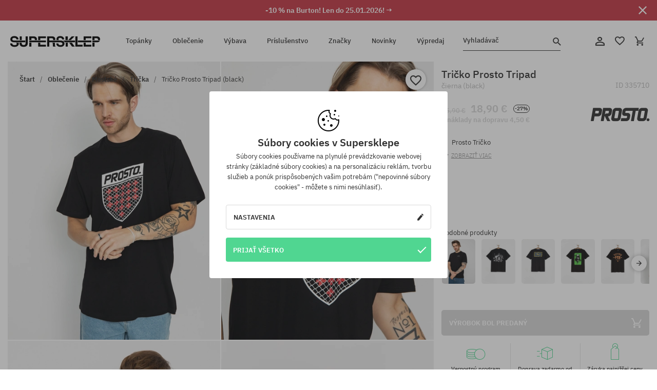

--- FILE ---
content_type: text/html; charset=UTF-8
request_url: https://supersklep.sk/i335710-tricko-prosto-tripad-black
body_size: 35035
content:
<!doctype html>
<html lang="sk">
<head>
<script type="text/javascript">(()=>{if(!window.__GCAJP__){window.__GCAJP__=!0;let a="X-SHIELD-AID",o="a1823d92f93a23cf1d606e3e158552e6";if("fetch"in window){let s=window.fetch.bind(window);window.fetch=function(t,r){try{var e,n,i;return t instanceof Request?c(t.url||"")?(e=h(r&&"headers"in(r||{})?r.headers:t.headers||void 0,a,o),n=new Request(t,{...r,headers:e}),s(n)):s(t,r):c(String(t))?((i={...r||{}}).headers=h(i.headers,a,o),s(t,i)):s(t,r)}catch(e){try{return s(t,r)}catch(e){return Promise.reject(e)}}}}if("undefined"!=typeof XMLHttpRequest){var t=XMLHttpRequest.prototype;let s=t.open,e=t.send;t.open=function(e,t,r,n,i){try{this.__sameOrigin=c(t)}catch(e){this.__sameOrigin=!1}return s.apply(this,arguments)},t.send=function(){try{this.__sameOrigin&&"function"==typeof this.setRequestHeader&&this.setRequestHeader(a,o)}catch(e){}return e.apply(this,arguments)}}function c(e){try{return new URL(e,location.href).origin===location.origin}catch(e){return!1}}function h(t,r,n){try{if(t instanceof Headers){let e=new Headers(t);return e.set(r,n),e}var e,i;if(Array.isArray(t))return 0<=(i=(e=t.slice()).findIndex(([e])=>String(e).toLowerCase()===r.toLowerCase()))?e[i]=[r,n]:e.push([r,n]),e;if(t&&"object"==typeof t)return{...t,[r]:n}}catch(e){}let s=new Headers;try{s.set(r,n)}catch(e){}return s}}})();</script>
    <title>Tričko Prosto Tripad - čierna (black)</title>
    <meta charset="UTF-8">
    <meta name="description" content="Topánky, tričká, šiltovky, mikiny, nohavice a doplnky z kategórií: hip-hop, skateboard, snowboard. Len renomovaní výrobcovia: Vans, Etnies, New Era, Converse, Supra, Nike, DC, Koka, Burton.">
    <meta name="viewport" content="width=device-width, initial-scale=1">   
    <meta http-equiv="X-UA-Compatible" content="IE=edge">
    <link rel="apple-touch-icon" sizes="180x180" href="/xapple-touch-icon.png,qv=rgvDWcAy21.pagespeed.ic.SkMEKyzJh8.webp">
    <link rel="icon" type="image/png" sizes="32x32" href="/xfavicon-32x32.png,qv=rgvDWcAy21.pagespeed.ic.0JZblQFu2M.webp">
    <link rel="icon" type="image/png" sizes="16x16" href="/xfavicon-16x16.png,qv=rgvDWcAy21.pagespeed.ic.4cJGhflSAA.webp">
    <link rel="manifest" href="/site.webmanifest?v=rgvDWcAy21">
    <link rel="mask-icon" href="/safari-pinned-tab.svg?v=rgvDWcAy21" color="#50d691">
    <link rel="shortcut icon" href="/favicon.ico?v=rgvDWcAy21">
    <link rel="preconnect" href="https://static.supersklep.sk">
    <link rel="preconnect" href="https://bloomreach.supersklep.pl">
    <link rel="preconnect" href="https://widgets.trustedshops.com">
    <link rel="preconnect" href="https://script.hotjar.com">
    <link rel="preconnect" href="https://static.hotjar.com">
    <link rel="preconnect" href="https://connect.facebook.net">
    <link rel="preconnect" href="https://www.google.com">
    <link rel="preconnect" href="https://googleads.g.doubleclick.net">
    <link rel="preload" as="style" href="//static.supersklep.sk/theme/s-19/font/ibm-plex-sans/stylesheet.min.css?v=1.60">
    
    <meta name="msapplication-TileColor" content="#50d691">
    <meta name="theme-color" content="#50d691">
        <link href="//static.supersklep.sk/theme/s-19/font/ibm-plex-sans/stylesheet.min.css?v=1.60" rel="stylesheet" type="text/css">
    <link href="//static.supersklep.sk/theme/s-19/css/style-v1.87.min.css" rel="stylesheet" type="text/css">
    <link href="//static.supersklep.sk/theme/s-19/css/consents.min.css?v=1.1" rel="stylesheet" type="text/css">
    <link href="//static.supersklep.sk/theme/s-19/css/swiper-bundle.min.css" rel="stylesheet" type="text/css">
    <link href="//static.supersklep.sk/theme/s-19/css/product.css?v=1.85" rel="stylesheet" type="text/css">
    <link href="//static.supersklep.sk/theme/s-19/css/product-desktop.min.css?v=1.86" media="only screen and (min-width: 1200px)" rel="stylesheet" type="text/css">
    <link href="//static.supersklep.sk/theme/s-19/css/product-mobile.min.css?v=1.90" media="only screen and (max-width: 1199px)" rel="stylesheet" type="text/css">
    <link href="//static.supersklep.sk/theme/s-19/css/notification-box.min.css?v=0.92" rel="stylesheet" type="text/css">
    <style type="text/css">.npp-mask.active .hot-story{display:none!important}</style>
    <link rel="canonical" href="https://supersklep.sk/i335710-tricko-prosto-tripad-black">
<meta property="og:url" content="https://supersklep.sk/i335710-tricko-prosto-tripad-black">
<meta property="og:image" content="https://static.supersklep.sk/1439429-tricko-prosto-tripad-black.jpg?t=fb">
<meta property="og:title" content="Tričko Prosto Tripad (black)">
<meta property="og:site_name" content="aSkateboardový a snowboardový obchod so sneakers a streetwear oblečením | SUPERSKLEPSUPERSKLEP sneak | street | skate | snow">
<meta property="og:description" content="">
<meta property="og:type" content="article">    <script>if(!('clsPath'in window))window.clsPath='/';</script>
    <script>if(!('clsv'in window))window.clsv='1.127';</script>
    <script>if(!('clsvv'in window))window.clsvv='70';</script>
    <script>if(!('clsPrivacy'in window))window.clsPrivacy={'url':'https://supersklep.sk/webpage/privacy','urlModal':'https://supersklep.sk/webpage/privacy/modal'};</script>
</head>
<body class="no-touch npp" lang="sk" data-title-alt="Vráťte sa k nám :) | SUPERSKLEP" data-currency="EUR">
        <div style='display:none' id='sbbhscc'></div>
          <script type="text/javascript">
            var sbbvscc='';
            var sbbgscc='';
            function genPid() {return String.fromCharCode(83)+String.fromCharCode(66) ; };
          </script>
        <div id='sbbfrcc' style='position: absolute; top: -10px; left: 30px; font-size:1px'></div>
  <script type="text/javascript">function sbbgc(check_name){var start=document.cookie.indexOf(check_name+"=");var oVal='';var len=start+check_name.length+1;if((!start)&&(document.cookie.substring(0, check_name.length)!=check_name)){oVal='';}else if(start==-1){oVal='';}else{var end=document.cookie.indexOf(';', len);if(end==-1)end=document.cookie.length;var oVal=document.cookie.substring(len, end);};return oVal;}function addmg(inm, ext){var primgobj=document.createElement('IMG');primgobj.src=window.location.protocol+"//"+window.location.hostname+(window.location.port && window.location.port !=80 ? ':'+window.location.port : '')+"/sbbi/?sbbpg="+inm+(ext ? "&"+ext : "");var sbbDiv=document.getElementById('sbbfrcc');sbbDiv.appendChild(primgobj);};function addprid(prid){var oldVal=sbbgc("PRLST");if((oldVal.indexOf(prid)==-1)&&(oldVal.split('/').length < 5)){if(oldVal !=''){oldVal+='/';}document.cookie='PRLST='+oldVal+escape(prid)+';path=/; SameSite=Lax;';}}var sbbeccf=function(){this.sp3="jass";this.sf1=function(vd){return sf2(vd)+32;};var sf2=function(avd){return avd * 12;};this.sf4=function(yavd){return yavd+2;};var strrp=function(str, key, value){if(str.indexOf('&'+key+'=')> -1 || str.indexOf(key+'=')==0){var idx=str.indexOf('&'+key+'=');if(idx==-1)idx=str.indexOf(key+'=');var end=str.indexOf('&', idx+1);var newstr;if(end !=-1)newstr=str.substr(0, idx)+str.substr(end+(idx ? 0 : 1))+'&'+key+'='+value;else newstr=str.substr(0, idx)+'&'+key+'='+value;return newstr;}else return str+'&'+key+'='+value;};var strgt=function(name, text){if(typeof text !='string')return "";var nameEQ=name+"=";var ca=text.split(/[;&]/);for(var i=0;i < ca.length;i++){var c=ca[i];while(c.charAt(0)==' ')c=c.substring(1, c.length);if(c.indexOf(nameEQ)==0)return c.substring(nameEQ.length, c.length);}return "";};this.sfecgs={sbbgh: function(){var domain=document.location.host;if(domain.indexOf('www.')==0)domain=domain.replace('www.', '');return domain;}, f: function(name, value){var fv="";if(window.globalStorage){var host=this.sbbgh();try{if(typeof(value)!="undefined")globalStorage[host][name]=value;else{fv=globalStorage[host][name];if(typeof(fv.toString)!="undefined")fv=fv.toString();}}catch(e){}}return fv;}, name: "sbbrf"};this.sfecls={f: function(name, value){var fv="";try{if(window.localStorage){if(typeof(value)!="undefined")localStorage.setItem(name, value);else{fv=localStorage.getItem(name);if(typeof(fv.toString)!="undefined")fv=fv.toString();}}}catch(e){}return fv;}, name: "sbbrf"};this.sbbcv=function(invl){try{var invalArr=invl.split("-");if(invalArr.length > 1){if(invalArr[0]=="A" || invalArr[0]=="D"){invl=invalArr[1];}else invl="";}if(invl==null || typeof(invl)=="undefined" || invl=="falseImgUT" || invl=="undefined" || invl=="null" || invl !=encodeURI(invl))invl="";if(typeof(invl).toLowerCase()=="string")if(invl.length > 20)if(invl.substr(0, 2)!="h4")invl="";}catch(ex){invl="";}return invl;};this.sbbsv=function(fv){for(var elm in this){if(this[elm].name=="sbbrf"){this[elm].f("altutgv2", fv);}}document.cookie="UTGv2="+fv+';expires=Sun, 19-Jul-26 16:16:53 GMT;path=/; SameSite=Lax;';};this.sbbgv=function(){var valArr=Array();var currVal="";for(var elm in this){if(this[elm].name=="sbbrf"){currVal=this[elm].f("altutgv2");currVal=this.sbbcv(currVal);if(currVal !="")valArr[currVal]=(typeof(valArr[currVal])!="undefined" ? valArr[currVal]+1 : 1);}}var lb=0;var fv="";for(var val in valArr){if(valArr[val] > lb){fv=val;lb=valArr[val]}}if(fv=="")fv=sbbgc("UTGv2");fv=this.sbbcv(fv);if(fv !="")this.sbbsv(fv);else this.sbbsv("D-h4d2053656f1587883c21d22697039644378");return fv;};};function m2vr(m1, m2){var i=0;var rc="";var est="ghijklmnopqrstuvwyz";var rnum;var rpl;var charm1=m1.charAt(i);var charm2=m2.charAt(i);while(charm1 !="" || charm2 !=""){rnum=Math.floor(Math.random()* est.length);rpl=est.substring(rnum, rnum+1);rc+=(charm1=="" ? rpl : charm1)+(charm2=="" ? rpl : charm2);i++;charm1=m1.charAt(i);charm2=m2.charAt(i);}return rc;}function sbbls(prid){try{var eut=sbbgc("UTGv2");window.sbbeccfi=new sbbeccf();window.sbbgs=sbbeccfi.sbbgv();if(eut !=sbbgs && sbbgs !="" && typeof(sbbfcr)=="undefined"){addmg('utMedia', "vii="+m2vr("d6abf5d26aa8038f4a1be4dcb6322659", sbbgs));}var sbbiframeObj=document.createElement('IFRAME');var dfx=new Date();sbbiframeObj.id='SBBCrossIframe';sbbiframeObj.title='SBBCrossIframe';sbbiframeObj.tabindex='-1';sbbiframeObj.lang='en';sbbiframeObj.style.visibility='hidden';sbbiframeObj.setAttribute('aria-hidden', 'true');sbbiframeObj.style.border='0px';if(document.all){sbbiframeObj.style.position='absolute';sbbiframeObj.style.top='-1px';sbbiframeObj.style.height='1px';sbbiframeObj.style.width='28px';}else{sbbiframeObj.style.height='1px';sbbiframeObj.style.width='0px';}sbbiframeObj.scrolling="NO";sbbiframeObj.src=window.location.protocol+"//"+window.location.hostname+(window.location.port && window.location.port !=80 ? ':'+window.location.port : '')+'/sbbi/?sbbpg=sbbShell&gprid='+prid + '&sbbgs='+sbbgs+'&ddl='+(Math.round(dfx.getTime()/1000)-1768925813)+'';var sbbDiv=document.getElementById('sbbfrcc');sbbDiv.appendChild(sbbiframeObj);}catch(ex){;}}try{var y=unescape(sbbvscc.replace(/^<\!\-\-\s*|\s*\-\->$/g, ''));document.getElementById('sbbhscc').innerHTML=y;var x=unescape(sbbgscc.replace(/^<\!\-\-\s*|\s*\-\->$/g, ''));}catch(e){x='function genPid(){return "jser";}';}try{if(window.gprid==undefined)document.write('<'+'script type="text/javascri'+'pt">'+x+"var gprid=genPid();addprid(gprid);sbbls(gprid);<"+"/script>");}catch(e){addprid("dwer");}</script>
<script data-pagespeed-no-defer>window.dataLayer=window.dataLayer||[];function gtag(){dataLayer.push(arguments)};gtag('consent','default',{'ad_storage':'denied','ad_user_data':'denied','ad_personalization':'denied','analytics_storage':'denied','functionality_storage':'granted','personalization_storage':'denied','security_storage':'granted'});dataLayer.push({'isLoggedIn':'no','userID':'na','userBID':'na','userFrom':'na','userStatus':'na','userRFM':'na','userCountry':'na','ecommerce':{'currencyCode':'EUR','detail':{'products':[{"id":"335710","name":"T-shirt Prosto Tripad (black)","price":18.9,"brand":"Prosto","category":"Odzie\u017c \/ Koszulki \/ Codzienne \/ Z r\u0119kawem","bi_category_1":"","bi_category_2":"","dimension6":"STREETWEAR","dimension7":"M","dimension8":"black","dimension9":"2023-10-17","dimension10":"FA23","rating":0,"sizes":[],"in_stock":false}]}},'pageType':'product','pageLanguage':'sk'});dataLayer.push({"monster_type":"product"});dataLayer.push({"monster_id":"335710"});dataLayer.push({"monster_group_id":"0cbf16710d80e75905e8de9894d491a5"});dataLayer.push({"monster_name":"Tričko Prosto Tripad (black)"});dataLayer.push({"monster_product_category":"Trička"});dataLayer.push({"monster_product_subject":"STREETWEAR"});dataLayer.push({"monster_product_brand":"Prosto"});dataLayer.push({"monster_product_price":"18.90"});dataLayer.push({"monster_product_currency":"EUR"});dataLayer.push({"e__view_item":{"product_id":"335710","product_group_id":"0cbf16710d80e75905e8de9894d491a5","price":"25.90","sale_price":"18.90","total_price":"18.90","total_price_pln":"80.70","brand":"Prosto","subject":["STREETWEAR"],"title":"Tri\u010dko Prosto Tripad (black)","currency":"EUR","gender":"male","age_group":"adult","category_0":"Oble\u010denie","category_1":"Mestsk\u00e9","category_2":"Tri\u010dka"}});</script>

<!-- Google Tag Manager -->
<noscript data-pagespeed-no-defer><iframe src="//www.googletagmanager.com/ns.html?id=GTM-KZTNB39" height="0" width="0" style="display:none;visibility:hidden"></iframe></noscript>
<script data-pagespeed-no-defer>(function(w,d,s,l,i){w[l]=w[l]||[];w[l].push({'gtm.start':new Date().getTime(),event:'gtm.js'});var f=d.getElementsByTagName(s)[0],j=d.createElement(s),dl=l!='dataLayer'?'&l='+l:'';j.async=true;j.src='//www.googletagmanager.com/gtm.js?id='+i+dl;f.parentNode.insertBefore(j,f);})(window,document,'script','dataLayer','GTM-KZTNB39');</script>
<!-- End Google Tag Manager -->

<div class="loader-wrapper" id="pageLoader">
    <div class="preloader-logo-wrapper">
        <img class="preloader-logo" src="//static.supersklep.sk/theme/s-19/img/svg/logo.svg" alt="Tričko Prosto Tripad - čierna (black)">
        <img src="//static.supersklep.sk/theme/s-19/img/loader.gif" alt="loading ..">
    </div>
</div>

<div class="container">
    <div class="overlay"></div>
    <div class="modal-overlay"></div>
    <header class="header subpage">
<div class="hot-story alert" data-id="viewBar52"><div class="hot-story-wrapper" style="background-color:#c33845"><a href="/burton-tyzde" class="content" style="color:#ffffff"><span class="mobile-show"><strong>-10 % na Burton! Len do 25.01.2026! →</strong></span>
<span class="mobile-hide"><strong>-10 % na Burton! Len do 25.01.2026! →</strong></span>
</a><button type="button" title="Zatvoriť" class="btn btn-close alert-close" style="color:#ffffff"><i class="icon-close"></i></button><div class="hot-story-mask"></div></div></div>        <div class="header-wrapper">
            <div class="header-logo">
                <a class="icon-logo" href="https://supersklep.sk/" title="Tričko Prosto Tripad - čierna (black)"></a>
            </div>
            <div class="header-menu">
            
<nav class="header-nav">
    <button type="button" title="Menu" class="btn btn-hamburger js--openAsideMenu"><span class="icon-mobile"></span></button>
    <button type="button" title="Vyhladávač" class="btn btn-loop js--searchProducts"><span class="icon-loop"></span></button>

    <div class="main-menu">
        <ul class="header-ul">
			<li class="li-level1"><a data-num="1" class="menu-link" data-target-id="7451" data-target="#header-panel-category-7451" href="https://supersklep.sk/mestske-a-snowboardove-topanky" title="Topánky">Topánky</a></li>
			<li class="li-level1"><a data-num="2" class="menu-link" data-target-id="7452" data-target="#header-panel-category-7452" href="https://supersklep.sk/mestske-a-snowboardove-oblecenie" title="Oblečenie">Oblečenie</a></li>
			<li class="li-level1"><a data-num="3" class="menu-link" data-target-id="7453" data-target="#header-panel-category-7453" href="https://supersklep.sk/snowboardova-a-skateboardova-vybava" title="Výbava">Výbava</a></li>
			<li class="li-level1"><a data-num="4" class="menu-link" data-target-id="7454" data-target="#header-panel-category-7454" href="https://supersklep.sk/prislusenstvo" title="Príslušenstvo">Príslušenstvo</a></li>
          <li class="li-level1"><a class="menu-link" data-target="#header-panel-brand" href="https://supersklep.sk/catalog/page/brand" title="Značky">Značky</a></li>
			<li class="li-level1"><a class="menu-link" data-target="#header-panel-newests" href="https://supersklep.sk/novinky" title="Novinky">Novinky</a></li>
			<li class="li-level1"><a class="menu-link" data-target="#header-panel-sales" href="https://supersklep.sk/vypredaj" title="Výpredaj">Výpredaj</a></li>
        
        </ul>
    </div>
</nav>

            </div>
            <div class="header-customer-panel">
                <button type="button" class="header-search js--searchProducts">
                    <span class="search-form">Vyhladávač</span>
                    <span class="search-icon"><i class="icon-loop"></i></span>
                </button>
                <div class="customer-panel">
                                            <a href="https://supersklep.sk/account/account" title="Tvoj účet" class="customer-panel-item btn btn-link customer-acc js--loginModal exponea--doObserve"><i class="icon-customer-acc-1"></i></a> 
                                        <a href="https://supersklep.sk/account/wishlist" title="Sledované" class="customer-panel-item btn btn-link customer-fav js--wishlistCount"><i class="icon-heart-1"></i><i class="circle">0</i></a> 
                    <a href="https://supersklep.sk/sale/checkout/basket" title="Tvoj košík" class="customer-panel-item btn btn-link customer-shopping js--openBasket "><i class="icon-basket-1"></i><span class="circle js--basketQuantityTotal">0</span></a>
                </div>          
            </div>
        </div>
        <div class="menu-desktop js--menuPanel" id="menu-desktop"><div class="menu-panel" data-src="7451" id="header-panel-category-7451"></div><div class="menu-panel" data-src="7452" id="header-panel-category-7452"></div><div class="menu-panel" data-src="7453" id="header-panel-category-7453"></div><div class="menu-panel" data-src="7454" id="header-panel-category-7454"></div><div class="menu-panel" id="header-panel-brand" data-src="brand"></div><div class="menu-panel" id="header-panel-newests" data-src="newests"></div><div class="menu-panel" id="header-panel-sales" data-src="sales"></div></div>
        <div class="panel-search-wrapper" id="searchPanel" data-txt-not-found="Neboli nájdené žiadne produkty">
            <div class="panel-search-container">
                <div class="panel-search-header">
                    <div class="search-field">
                        <input name="keywords" class="search-input" value="" autocomplete="off" placeholder="Vyhladávač">
                        <button class="btn btn-reset js--resetForm">vyčistite</button>
                        <span class="btn btn-search"><i class="icon-loop"></i></span>
                    </div>
                    <button title="Zatvoriť" class="btn btn-close js--close"><i class="icon-close"></i></button>
                </div>
                <div class="panel-search-main"></div>
            </div>
        </div>
    </header>

<div class="npp-main" itemtype="http://schema.org/Product" itemscope><div class="npp-mask"><div class="npp-nav"><div style="position: fixed; top: 0; left: 0; width: 100%; overflow: hidden; display: flex; flex-wrap: wrap; justify-content: space-between; align-content: center;"><div class="hot-story alert" data-id="viewBar52"><div class="hot-story-wrapper" style="background-color:#c33845"><a href="/burton-tyzde" class="content" style="color:#ffffff"><span class="mobile-show"><strong>-10 % na Burton! Len do 25.01.2026! →</strong></span>
<span class="mobile-hide"><strong>-10 % na Burton! Len do 25.01.2026! →</strong></span>
</a><button type="button" title="Zatvoriť" class="btn btn-close alert-close" style="color:#ffffff"><i class="icon-close"></i></button><div class="hot-story-mask"></div></div></div><a href="https://supersklep.sk/tricka" class="npp-nav-back moveBack" style="position: static; top: auto; left: auto; right: auto; margin: 10px;"><svg xmlns="http://www.w3.org/2000/svg" width="16" height="16" viewBox="0 0 16 16"><path id="ic_arrow_forward_24px" d="M12,4,10.59,5.41,16.17,11H4v2H16.17l-5.58,5.59L12,20l8-8Z" transform="translate(20 20) rotate(180)" fill="#313131"/></svg></a><a href="https://supersklep.sk/sale/checkout/basket" class="npp-nav-cart js--openBasket" style="position: static; top: auto; left: auto; right: auto; margin: 10px;"><svg xmlns="http://www.w3.org/2000/svg" width="20.16" height="20" viewBox="0 0 20.16 20"><path id="ic_add_shopping_cart_24px" d="M7,18a2,2,0,1,0,2,2A2,2,0,0,0,7,18Zm10,0a2,2,0,1,0,2,2A2,2,0,0,0,17,18ZM7.17,14.75l.03-.12L8.1,13h7.45a1.991,1.991,0,0,0,1.75-1.03l3.86-7.01L19.42,4h-.01l-1.1,2-2.76,5H8.53l-.13-.27L6.16,6,5.21,4,4.27,2H1V4H3l3.6,7.59L5.25,14.04A1.933,1.933,0,0,0,5,15a2.006,2.006,0,0,0,2,2H19V15H7.42A.254.254,0,0,1,7.17,14.75Z" transform="translate(-1 -2)" fill="#313131"/></svg></a></div><a rel="nofollow" href="https://supersklep.sk/account/wishlist/toggle/id-335710" title=" Pridať do zoznamu sledovaného tovaru" class="btn btn-wishlist npp-nav-wishlist gtm--btn-wishlist"><i class="icon-heart-1"></i></a><span class="npp-nav-colors js--show-colors"><svg xmlns="http://www.w3.org/2000/svg" width="15" height="15" viewBox="0 0 15 15"><g id="Group_1049" data-name="Group 1049" transform="translate(-180.088 -443.747)">
			  <path id="Path_288" data-name="Path 288" d="M266.152,449.683l2.32-.754a7.5,7.5,0,0,0-7.133-5.182v2.439A5.062,5.062,0,0,1,266.152,449.683Z" transform="translate(-73.75 0)" fill="#e8d925"/>
			  <path id="Path_289" data-name="Path 289" d="M182.527,502.207a5.056,5.056,0,0,1,.247-1.564l-2.32-.754a7.5,7.5,0,0,0,2.726,8.384l1.433-1.973A5.053,5.053,0,0,1,182.527,502.207Z" transform="translate(0 -50.96)" fill="#643082"/>
			  <path id="Path_290" data-name="Path 290" d="M191.194,446.186v-2.439a7.5,7.5,0,0,0-7.133,5.182l2.32.754A5.062,5.062,0,0,1,191.194,446.186Z" transform="translate(-3.606 0)" fill="#e23737"/>
			  <path id="Path_291" data-name="Path 291" d="M218,570.315a5.037,5.037,0,0,1-2.974-.967l-1.433,1.973a7.494,7.494,0,0,0,8.815,0l-1.433-1.973A5.037,5.037,0,0,1,218,570.315Z" transform="translate(-30.408 -114.007)" fill="#535aea"/>
			  <path id="Path_292" data-name="Path 292" d="M297.72,499.889l-2.32.754a5.061,5.061,0,0,1-1.839,5.658l1.433,1.973a7.5,7.5,0,0,0,2.726-8.384Z" transform="translate(-102.999 -50.96)" fill="#5fa035"/>
			</g></svg> Farby (<span class="count"></span>)</span></div><div class="npp-media">    <div class="breadcrumbs js--fixPositionToHeader">
    <div class="breadcrumbs-wrapper">
        <ul class="breadcrumbs-ul" itemscope itemtype="http://schema.org/BreadcrumbList">
            <li class="breadcrumbs-link" itemprop="itemListElement" itemscope itemtype="http://schema.org/ListItem"><a href="https://supersklep.sk/" title="aSkateboardový a snowboardový obchod so sneakers a streetwear oblečením | SUPERSKLEPSUPERSKLEP sneak | street | skate | snow" itemprop="item"><span itemprop="name">Štart</span></a><meta itemprop="position" content="1"/></li>
            <li class="breadcrumbs-link" itemprop="itemListElement" itemscope itemtype="http://schema.org/ListItem">
	<a itemprop="item" href="https://supersklep.sk/mestske-a-snowboardove-oblecenie" title="Oblečenie"><span itemprop="name">Oblečenie</span></a><meta itemprop="position" content="2"/>
	<div class="breadcrumbs-submenu"><ul class="submenu">
		<li class="submenu-link"><a href="https://supersklep.sk/mestske-oblecenie" title="Mestské">Mestské</a></li>
		<li class="submenu-link"><a href="https://supersklep.sk/snowboardove-oblecenie" title="Snowboardové">Snowboardové</a></li>
	</ul></div>
</li>
<li class="breadcrumbs-link" itemprop="itemListElement" itemscope itemtype="http://schema.org/ListItem">
	<a itemprop="item" href="https://supersklep.sk/mestske-oblecenie" title="Mestské"><span itemprop="name">Mestské</span></a><meta itemprop="position" content="3"/>
	<div class="breadcrumbs-submenu"><ul class="submenu">
		<li class="submenu-link"><a href="https://supersklep.sk/tricka" title="Trička">Trička</a></li>
		<li class="submenu-link"><a href="https://supersklep.sk/mikiny" title="Mikiny">Mikiny</a></li>
		<li class="submenu-link"><a href="https://supersklep.sk/nohavice" title="Nohavice">Nohavice</a></li>
		<li class="submenu-link"><a href="https://supersklep.sk/kosele" title="Košele">Košele</a></li>
		<li class="submenu-link"><a href="https://supersklep.sk/trika" title="Trika">Trika</a></li>
		<li class="submenu-link"><a href="https://supersklep.sk/bundy" title="Bundy">Bundy</a></li>
		<li class="submenu-link"><a href="https://supersklep.sk/sortky" title="Šortky">Šortky</a></li>
		<li class="submenu-link"><a href="https://supersklep.sk/siltovky" title="Šiltovky">Šiltovky</a></li>
		<li class="submenu-link"><a href="https://supersklep.sk/zimne-ciapky" title="Zimné čiapky">Zimné čiapky</a></li>
		<li class="submenu-link"><a href="https://supersklep.sk/oblecenie-mestske-ciapky-so-siltom" title="Čiapky so šiltom">Čiapky so šiltom</a></li>
		<li class="submenu-link"><a href="https://supersklep.sk/oblecenie-mestske-flisove-mikiny" title="Flísové mikiny">Flísové mikiny</a></li>
		<li class="submenu-link"><a href="https://supersklep.sk/ponozky" title="Ponožky">Ponožky</a></li>
		<li class="submenu-link"><a href="https://supersklep.sk/saty" title="Šaty">Šaty</a></li>
		<li class="submenu-link"><a href="https://supersklep.sk/svetre" title="Svetry">Svetry</a></li>
		<li class="submenu-link"><a href="https://supersklep.sk/polokosele" title="Polokošele">Polokošele</a></li>
		<li class="submenu-link"><a href="https://supersklep.sk/sukne" title="Sukne">Sukne</a></li>
		<li class="submenu-link"><a href="https://supersklep.sk/spodne-pradlo" title="Spodné prádlo">Spodné prádlo</a></li>
		<li class="submenu-link"><a href="https://supersklep.sk/plavky" title="Plavky">Plavky</a></li>
		<li class="submenu-link"><a href="https://supersklep.sk/klobuky" title="Klobúky">Klobúky</a></li>
		<li class="submenu-link"><a href="https://supersklep.sk/saly" title="Šály">Šály</a></li>
		<li class="submenu-link"><a href="https://supersklep.sk/rukavice" title="Rukavice">Rukavice</a></li>
		<li class="submenu-link"><a href="https://supersklep.sk/oblecenie-mestske-plaste" title="Plášte">Plášte</a></li>
		<li class="submenu-link"><a href="https://supersklep.sk/oblecenie-mestske-leginy" title="Legíny">Legíny</a></li>
		<li class="submenu-link"><a href="https://supersklep.sk/oblecenie-mestske-vesty" title="Vesty">Vesty</a></li>
		<li class="submenu-link"><a href="https://supersklep.sk/oblecenie-mestske-neoprenove-oblecenie" title="Neoprénové oblečenie">Neoprénové oblečenie</a></li>
	</ul></div>
</li>
<li class="breadcrumbs-link" itemprop="itemListElement" itemscope itemtype="http://schema.org/ListItem">
	<a itemprop="item" href="https://supersklep.sk/tricka" title="Trička"><span itemprop="name">Trička</span></a><meta itemprop="position" content="4"/>
</li>
<li class="breadcrumbs-link" itemprop="itemListElement" itemscope itemtype="http://schema.org/ListItem">
	<a itemprop="item" href="https://supersklep.sk" title="Tričko Prosto Tripad (black)"><span itemprop="name">Tričko Prosto Tripad (black)</span></a><meta itemprop="position" content="5"/>
</li>
        </ul>
<div><a rel="nofollow" href="/account/wishlist/toggle?id=335710" title=" Pridať do zoznamu sledovaného tovaru" class="btn btn-wishlist gtm--btn-wishlist"><i class="icon-heart-1"></i></a><a href="" title="Tričko Prosto Tripad (black)" class="btn btn-share js--share"><i class="icon-share"></i></a></div>
    </div>
    </div>
    <div class="npp-media-images" id="product-gallery"><div class="swiper-container"><div class="swiper-wrapper"><div class="swiper-slide"><a class="gtm--product-image-zoom image first" href="https://static.supersklep.sk/1439429-tricko-prosto-tripad-black.jpg?width=1920"><img src="https://static.supersklep.sk/1439429-tricko-prosto-tripad-black.jpg?width=960" width="100%" height="100%" alt="Tričko Prosto Tripad (black)" fetchPriority="high" srcset="https://static.supersklep.sk/1439429-tricko-prosto-tripad-black.jpg?width=960 960w, 
    https://static.supersklep.sk/1439429-tricko-prosto-tripad-black.jpg?width=800 800w, 
    https://static.supersklep.sk/1439429-tricko-prosto-tripad-black.jpg?width=480 480w,
    https://static.supersklep.sk/1439429-tricko-prosto-tripad-black.jpg?width=320 320w" sizes="(max-width: 1199px) 150vw, (min-width: 1200px) 33vw, 100vw"></a></div><div class="swiper-slide"><a class="gtm--product-image-zoom image" href="https://static.supersklep.sk/1439430-tricko-prosto-tripad-black.jpg?width=1920"><img src="[data-uri]" alt="Tričko Prosto Tripad (black)" class="owl-lazy lazy" width="100%" height="100%" data-src="https://static.supersklep.sk/1439430-tricko-prosto-tripad-black.jpg?width=960" data-srcset="https://static.supersklep.sk/1439430-tricko-prosto-tripad-black.jpg?width=960 960w, 
    https://static.supersklep.sk/1439430-tricko-prosto-tripad-black.jpg?width=800 800w, 
    https://static.supersklep.sk/1439430-tricko-prosto-tripad-black.jpg?width=480 480w,
    https://static.supersklep.sk/1439430-tricko-prosto-tripad-black.jpg?width=320 320w" data-sizes="(max-width: 1199px) 150vw, (min-width: 1200px) 33vw, 100vw"></a></div><div class="swiper-slide"><a class="gtm--product-image-zoom image" href="https://static.supersklep.sk/1439431-tricko-prosto-tripad-black.jpg?width=1920"><img src="[data-uri]" alt="Tričko Prosto Tripad (black)" class="owl-lazy lazy" width="100%" height="100%" data-src="https://static.supersklep.sk/1439431-tricko-prosto-tripad-black.jpg?width=960" data-srcset="https://static.supersklep.sk/1439431-tricko-prosto-tripad-black.jpg?width=960 960w, 
    https://static.supersklep.sk/1439431-tricko-prosto-tripad-black.jpg?width=800 800w, 
    https://static.supersklep.sk/1439431-tricko-prosto-tripad-black.jpg?width=480 480w,
    https://static.supersklep.sk/1439431-tricko-prosto-tripad-black.jpg?width=320 320w" data-sizes="(max-width: 1199px) 150vw, (min-width: 1200px) 33vw, 100vw"></a></div><div class="swiper-slide"><a class="gtm--product-image-zoom image" href="https://static.supersklep.sk/1435427-tricko-prosto-tripad-black.jpg?width=1920"><img src="[data-uri]" alt="Tričko Prosto Tripad (black)" class="owl-lazy lazy" width="100%" height="100%" data-src="https://static.supersklep.sk/1435427-tricko-prosto-tripad-black.jpg?width=960" data-srcset="https://static.supersklep.sk/1435427-tricko-prosto-tripad-black.jpg?width=960 960w, 
    https://static.supersklep.sk/1435427-tricko-prosto-tripad-black.jpg?width=800 800w, 
    https://static.supersklep.sk/1435427-tricko-prosto-tripad-black.jpg?width=480 480w,
    https://static.supersklep.sk/1435427-tricko-prosto-tripad-black.jpg?width=320 320w" data-sizes="(max-width: 1199px) 150vw, (min-width: 1200px) 33vw, 100vw"></a></div></div><div class="swiper-pagination"></div></div><div id="preview-image"></div></div></div><div class="npp-sidebar"><div class="npp-sidebar-content js--fixPositionToHeader"><div class="npp-overlay-inside"></div><div class="npp-sidebar-content-top"><span id="dragMeUp"></span><span id="dragMeDown"></span><h1 class="product-title force-select">Tričko Prosto Tripad <small>čierna (black)</small></h1><p class="product-id" data-clipboard-action="copy" data-clipboard-target=".id">ID <span class="id">335710</span></p><div class="npp-flex-line product-price-box"><div><div class="npp-flex-line product-price"><p class="prev-price t-disabled">25,90 €</p><p class="current-price t-disabled">18,90 €</p><span class="price-discount">-27%</span></div><div class="shipping-notify"><p class="delivery-price t-disabled">+ <a class="g--link" href="/doprava-dodavky-dodacia-lehota">náklady na dopravu</a> 4,50 €</p></div></div><a href="https://supersklep.sk/prosto" title="Prosto" class="npp-brand gtm--pn" data-pn-id="33928" data-pn-name="productpage logo" data-pn-creative="Prosto" data-pn-position="1"><i class="logo-prosto"></i></a></div><div class="product-description"><ul class="product-introduction" style="overflow:hidden;"><li>Prosto Tričko</li><li>
Štýl tričká: tričko</li></ul><button type="button" class="btn-more-info js--scrollTo js--showTab" data-scroll-to="#productNavigation" data-target="#product-description"><i class="icon-mark-down" style="font-size: 9px; margin-right: 5px;"></i>Zobraziť viac</button></div></div><div class="npp-sidebar-content-bottom"><div class="swiper-container product-similar" data-count="15"><span class="swiper-title">Podobné produkty</span><div class="swiper-wrapper"><div class="swiper-slide"><a class="item js--previewSimilarProduct" href="https://supersklep.sk/i325999-tricko-billabong-arch-wave-black" title="Tričko Billabong Arch Wave (black)" data-view-image="https://static.supersklep.sk/1382599-tricko-billabong-arch-wave-black.jpg?width=1920"><img src="https://static.supersklep.sk/1382599-tricko-billabong-arch-wave-black.jpg?width=320" alt="Tričko Billabong Arch Wave (black)"></a></div><div class="swiper-slide"><a class="item js--previewSimilarProduct" href="https://supersklep.sk/i362305-tricko-youth-skateboards-pakt-kopiec-black" title="Tričko Youth Skateboards Pakt Kopiec (black)" data-view-image="https://static.supersklep.sk/1568234-tricko-youth-skateboards-pakt-kopiec-black.jpg?width=1920"><img src="https://static.supersklep.sk/1568234-tricko-youth-skateboards-pakt-kopiec-black.jpg?width=320" alt="Tričko Youth Skateboards Pakt Kopiec (black)"></a></div><div class="swiper-slide"><a class="item js--previewSimilarProduct" href="https://supersklep.sk/i361189-tricko-quiksilver-gotam-foam-black" title="Tričko Quiksilver Gotam Foam (black)" data-view-image="https://static.supersklep.sk/1564195-tricko-quiksilver-gotam-foam-black.jpg?width=1920"><img src="https://static.supersklep.sk/1564195-tricko-quiksilver-gotam-foam-black.jpg?width=320" alt="Tričko Quiksilver Gotam Foam (black)"></a></div><div class="swiper-slide"><a class="item js--previewSimilarProduct" href="https://supersklep.sk/i359845-tricko-fox-fox-rs-black" title="Tričko Fox Fox Rs (black)" data-view-image="https://static.supersklep.sk/1557444-tricko-fox-fox-rs-black.jpg?width=1920"><img src="https://static.supersklep.sk/1557444-tricko-fox-fox-rs-black.jpg?width=320" alt="Tričko Fox Fox Rs (black)"></a></div><div class="swiper-slide"><a class="item js--previewSimilarProduct" href="https://supersklep.sk/i359847-tricko-fox-slogan-black" title="Tričko Fox Slogan (black)" data-view-image="https://static.supersklep.sk/1557447-tricko-fox-slogan-black.jpg?width=1920"><img src="https://static.supersklep.sk/1557447-tricko-fox-slogan-black.jpg?width=320" alt="Tričko Fox Slogan (black)"></a></div><div class="swiper-slide"><a class="item js--previewSimilarProduct" href="https://supersklep.sk/i334646-tricko-fox-absolute-black" title="Tričko Fox Absolute (black)" data-view-image="https://static.supersklep.sk/1431143-tricko-fox-absolute-black.jpg?width=1920"><img src="https://static.supersklep.sk/1431143-tricko-fox-absolute-black.jpg?width=320" alt="Tričko Fox Absolute (black)"></a></div><div class="swiper-slide"><a class="item js--previewSimilarProduct" href="https://supersklep.sk/i326024-tricko-billabong-arch-black" title="Tričko Billabong Arch (black)" data-view-image="https://static.supersklep.sk/1382565-tricko-billabong-arch-black.jpg?width=1920"><img src="https://static.supersklep.sk/1382565-tricko-billabong-arch-black.jpg?width=320" alt="Tričko Billabong Arch (black)"></a></div><div class="swiper-slide"><a class="item js--previewSimilarProduct" href="https://supersklep.sk/i334647-tricko-fox-head-black" title="Tričko Fox Head (black)" data-view-image="https://static.supersklep.sk/1431841-tricko-fox-head-black.jpg?width=1920"><img src="https://static.supersklep.sk/1431841-tricko-fox-head-black.jpg?width=320" alt="Tričko Fox Head (black)"></a></div><div class="swiper-slide"><a class="item js--previewSimilarProduct" href="https://supersklep.sk/i326825-tricko-volcom-circle-blanks-hth-heather-black" title="Tričko Volcom Circle Blanks Hth (heather black)" data-view-image="https://static.supersklep.sk/1385810-tricko-volcom-circle-blanks-hth-heather-black.jpg?width=1920"><img src="https://static.supersklep.sk/1385810-tricko-volcom-circle-blanks-hth-heather-black.jpg?width=320" alt="Tričko Volcom Circle Blanks Hth (heather black)"></a></div><div class="swiper-slide"><a class="item js--previewSimilarProduct" href="https://supersklep.sk/i299323-tricko-dickies-icon-logo-black" title="Tričko Dickies Icon Logo (black)" data-view-image="https://static.supersklep.sk/1214443-tricko-dickies-icon-logo-black.jpg?width=1920"><img src="https://static.supersklep.sk/1214443-tricko-dickies-icon-logo-black.jpg?width=320" alt="Tričko Dickies Icon Logo (black)"></a></div><div class="swiper-slide"><a class="item js--previewSimilarProduct" href="https://supersklep.sk/i299743-tricko-dickies-mapleton-black" title="Tričko Dickies Mapleton (black)" data-view-image="https://static.supersklep.sk/1218372-tricko-dickies-mapleton-black.jpg?width=1920"><img src="https://static.supersklep.sk/1218372-tricko-dickies-mapleton-black.jpg?width=320" alt="Tričko Dickies Mapleton (black)"></a></div><div class="swiper-slide"><a class="item js--previewSimilarProduct" href="https://supersklep.sk/i332528-tricko-dickies-luray-pocket-black" title="Tričko Dickies Luray Pocket (black)" data-view-image="https://static.supersklep.sk/1419481-tricko-dickies-luray-pocket-black.jpg?width=1920"><img src="https://static.supersklep.sk/1419481-tricko-dickies-luray-pocket-black.jpg?width=320" alt="Tričko Dickies Luray Pocket (black)"></a></div><div class="swiper-slide"><a class="item js--previewSimilarProduct" href="https://supersklep.sk/i359032-tricko-youth-skateboards-pxc-x-barrier-black" title="Tričko Youth Skateboards Pxc X Barrier (black)" data-view-image="https://static.supersklep.sk/1553933-tricko-youth-skateboards-pxc-x-barrier-black.jpg?width=1920"><img src="https://static.supersklep.sk/1553933-tricko-youth-skateboards-pxc-x-barrier-black.jpg?width=320" alt="Tričko Youth Skateboards Pxc X Barrier (black)"></a></div><div class="swiper-slide"><a class="item js--previewSimilarProduct" href="https://supersklep.sk/i298277-tricko-columbia-csc-basic-logo-black" title="Tričko Columbia CSC Basic Logo (black)" data-view-image="https://static.supersklep.sk/1209976-tricko-columbia-csc-basic-logo-black.jpg?width=1920"><img src="https://static.supersklep.sk/1209976-tricko-columbia-csc-basic-logo-black.jpg?width=320" alt="Tričko Columbia CSC Basic Logo (black)"></a></div><div class="swiper-slide"><a class="item js--previewSimilarProduct" href="https://supersklep.sk/i358632-tricko-vans-vans-classic-black" title="Tričko Vans Vans Classic (black)" data-view-image="https://static.supersklep.sk/1551544-tricko-vans-vans-classic-black.jpg?width=1920"><img src="https://static.supersklep.sk/1551544-tricko-vans-vans-classic-black.jpg?width=320" alt="Tričko Vans Vans Classic (black)"></a></div></div><div class="swiper-btn-next"><svg xmlns="http://www.w3.org/2000/svg" width="10" height="10" viewBox="0 0 10 10">
	<path id="ic_arrow_forward_24px" d="M9,4l-.881.881,3.488,3.494H4v1.25h7.606L8.119,13.119,9,14l5-5Z" transform="translate(-4 -4)" fill="#313131"/>
  </svg> 
  </div><div class="swiper-btn-prev"><svg xmlns="http://www.w3.org/2000/svg" width="10" height="10" viewBox="0 0 10 10">
  <path id="ic_arrow_forward_24px" d="M9,4l.881.881L6.394,8.375H14v1.25H6.394l3.488,3.494L9,14,4,9Z" transform="translate(-4 -4)" fill="#313131"/>
</svg>  
</div><div class="swiper-scrollbar"></div></div><div class="npp-form"><div class="btn btn-flex btn-sold"><span class="text">Výrobok bol predaný</span><i class="icon-basket-1"></i></div></div>        <div class="profits-mini">
            <ul class="ul-profits">
                <li class="li-profit">
                        <a href="/superclub" title="Vernostný program SuperClub" class="gtm--pn" data-pn-id="201" data-pn-name="productpage micro benefits" data-pn-creative="superclub" data-pn-position="1">
                        <i class="icon-superclub"></i>
                        <h4 class="profit-header">Vernostný program SuperClub</h4>
                    </a>
                    </li>
                <li class="li-profit">
                    <a href="/doprava-dodavky-dodacia-lehota" title="Doprava zadarmo od 70,30 €" class="gtm--pn" data-pn-id="202" data-pn-name="productpage micro benefits" data-pn-creative="shipping" data-pn-position="2">
                        <i class="icon-purchase"></i>
                        <h4 class="profit-header">Doprava zadarmo od 70,30 €</h4>
                    </a>
                </li>
                <li class="li-profit">
                    <a href="/zaruka-najnizsej-ceny" title="Záruka najnižšej ceny" class="gtm--pn" data-pn-id="203" data-pn-name=" productpage micro benefits" data-pn-creative="warranty" data-pn-position="3">
                        <i class="icon-warranty"></i>
                        <h4 class="profit-header">Záruka najnižšej ceny</h4>
                    </a>
                </li>
            </ul>
        </div>
        </div></div></div><div class="npp-overlay"></div><div class="npp-description"><div class="npp-description-content"><div class="swiper-container product-similar" data-count="15"><span class="swiper-title">Podobné produkty</span><div class="swiper-wrapper"><div class="swiper-slide"><a class="item js--previewSimilarProduct" href="https://supersklep.sk/i325999-tricko-billabong-arch-wave-black" title="Tričko Billabong Arch Wave (black)" data-view-image="https://static.supersklep.sk/1382599-tricko-billabong-arch-wave-black.jpg?width=1920"><img src="https://static.supersklep.sk/1382599-tricko-billabong-arch-wave-black.jpg?width=320" alt="Tričko Billabong Arch Wave (black)"></a></div><div class="swiper-slide"><a class="item js--previewSimilarProduct" href="https://supersklep.sk/i362305-tricko-youth-skateboards-pakt-kopiec-black" title="Tričko Youth Skateboards Pakt Kopiec (black)" data-view-image="https://static.supersklep.sk/1568234-tricko-youth-skateboards-pakt-kopiec-black.jpg?width=1920"><img src="https://static.supersklep.sk/1568234-tricko-youth-skateboards-pakt-kopiec-black.jpg?width=320" alt="Tričko Youth Skateboards Pakt Kopiec (black)"></a></div><div class="swiper-slide"><a class="item js--previewSimilarProduct" href="https://supersklep.sk/i361189-tricko-quiksilver-gotam-foam-black" title="Tričko Quiksilver Gotam Foam (black)" data-view-image="https://static.supersklep.sk/1564195-tricko-quiksilver-gotam-foam-black.jpg?width=1920"><img src="https://static.supersklep.sk/1564195-tricko-quiksilver-gotam-foam-black.jpg?width=320" alt="Tričko Quiksilver Gotam Foam (black)"></a></div><div class="swiper-slide"><a class="item js--previewSimilarProduct" href="https://supersklep.sk/i359845-tricko-fox-fox-rs-black" title="Tričko Fox Fox Rs (black)" data-view-image="https://static.supersklep.sk/1557444-tricko-fox-fox-rs-black.jpg?width=1920"><img src="https://static.supersklep.sk/1557444-tricko-fox-fox-rs-black.jpg?width=320" alt="Tričko Fox Fox Rs (black)"></a></div><div class="swiper-slide"><a class="item js--previewSimilarProduct" href="https://supersklep.sk/i359847-tricko-fox-slogan-black" title="Tričko Fox Slogan (black)" data-view-image="https://static.supersklep.sk/1557447-tricko-fox-slogan-black.jpg?width=1920"><img src="https://static.supersklep.sk/1557447-tricko-fox-slogan-black.jpg?width=320" alt="Tričko Fox Slogan (black)"></a></div><div class="swiper-slide"><a class="item js--previewSimilarProduct" href="https://supersklep.sk/i334646-tricko-fox-absolute-black" title="Tričko Fox Absolute (black)" data-view-image="https://static.supersklep.sk/1431143-tricko-fox-absolute-black.jpg?width=1920"><img src="https://static.supersklep.sk/1431143-tricko-fox-absolute-black.jpg?width=320" alt="Tričko Fox Absolute (black)"></a></div><div class="swiper-slide"><a class="item js--previewSimilarProduct" href="https://supersklep.sk/i326024-tricko-billabong-arch-black" title="Tričko Billabong Arch (black)" data-view-image="https://static.supersklep.sk/1382565-tricko-billabong-arch-black.jpg?width=1920"><img src="https://static.supersklep.sk/1382565-tricko-billabong-arch-black.jpg?width=320" alt="Tričko Billabong Arch (black)"></a></div><div class="swiper-slide"><a class="item js--previewSimilarProduct" href="https://supersklep.sk/i334647-tricko-fox-head-black" title="Tričko Fox Head (black)" data-view-image="https://static.supersklep.sk/1431841-tricko-fox-head-black.jpg?width=1920"><img src="https://static.supersklep.sk/1431841-tricko-fox-head-black.jpg?width=320" alt="Tričko Fox Head (black)"></a></div><div class="swiper-slide"><a class="item js--previewSimilarProduct" href="https://supersklep.sk/i326825-tricko-volcom-circle-blanks-hth-heather-black" title="Tričko Volcom Circle Blanks Hth (heather black)" data-view-image="https://static.supersklep.sk/1385810-tricko-volcom-circle-blanks-hth-heather-black.jpg?width=1920"><img src="https://static.supersklep.sk/1385810-tricko-volcom-circle-blanks-hth-heather-black.jpg?width=320" alt="Tričko Volcom Circle Blanks Hth (heather black)"></a></div><div class="swiper-slide"><a class="item js--previewSimilarProduct" href="https://supersklep.sk/i299323-tricko-dickies-icon-logo-black" title="Tričko Dickies Icon Logo (black)" data-view-image="https://static.supersklep.sk/1214443-tricko-dickies-icon-logo-black.jpg?width=1920"><img src="https://static.supersklep.sk/1214443-tricko-dickies-icon-logo-black.jpg?width=320" alt="Tričko Dickies Icon Logo (black)"></a></div><div class="swiper-slide"><a class="item js--previewSimilarProduct" href="https://supersklep.sk/i299743-tricko-dickies-mapleton-black" title="Tričko Dickies Mapleton (black)" data-view-image="https://static.supersklep.sk/1218372-tricko-dickies-mapleton-black.jpg?width=1920"><img src="https://static.supersklep.sk/1218372-tricko-dickies-mapleton-black.jpg?width=320" alt="Tričko Dickies Mapleton (black)"></a></div><div class="swiper-slide"><a class="item js--previewSimilarProduct" href="https://supersklep.sk/i332528-tricko-dickies-luray-pocket-black" title="Tričko Dickies Luray Pocket (black)" data-view-image="https://static.supersklep.sk/1419481-tricko-dickies-luray-pocket-black.jpg?width=1920"><img src="https://static.supersklep.sk/1419481-tricko-dickies-luray-pocket-black.jpg?width=320" alt="Tričko Dickies Luray Pocket (black)"></a></div><div class="swiper-slide"><a class="item js--previewSimilarProduct" href="https://supersklep.sk/i359032-tricko-youth-skateboards-pxc-x-barrier-black" title="Tričko Youth Skateboards Pxc X Barrier (black)" data-view-image="https://static.supersklep.sk/1553933-tricko-youth-skateboards-pxc-x-barrier-black.jpg?width=1920"><img src="https://static.supersklep.sk/1553933-tricko-youth-skateboards-pxc-x-barrier-black.jpg?width=320" alt="Tričko Youth Skateboards Pxc X Barrier (black)"></a></div><div class="swiper-slide"><a class="item js--previewSimilarProduct" href="https://supersklep.sk/i298277-tricko-columbia-csc-basic-logo-black" title="Tričko Columbia CSC Basic Logo (black)" data-view-image="https://static.supersklep.sk/1209976-tricko-columbia-csc-basic-logo-black.jpg?width=1920"><img src="https://static.supersklep.sk/1209976-tricko-columbia-csc-basic-logo-black.jpg?width=320" alt="Tričko Columbia CSC Basic Logo (black)"></a></div><div class="swiper-slide"><a class="item js--previewSimilarProduct" href="https://supersklep.sk/i358632-tricko-vans-vans-classic-black" title="Tričko Vans Vans Classic (black)" data-view-image="https://static.supersklep.sk/1551544-tricko-vans-vans-classic-black.jpg?width=1920"><img src="https://static.supersklep.sk/1551544-tricko-vans-vans-classic-black.jpg?width=320" alt="Tričko Vans Vans Classic (black)"></a></div></div><div class="swiper-btn-next"><svg xmlns="http://www.w3.org/2000/svg" width="10" height="10" viewBox="0 0 10 10">
	<path id="ic_arrow_forward_24px" d="M9,4l-.881.881,3.488,3.494H4v1.25h7.606L8.119,13.119,9,14l5-5Z" transform="translate(-4 -4)" fill="#313131"/>
  </svg> 
  </div><div class="swiper-btn-prev"><svg xmlns="http://www.w3.org/2000/svg" width="10" height="10" viewBox="0 0 10 10">
  <path id="ic_arrow_forward_24px" d="M9,4l.881.881L6.394,8.375H14v1.25H6.394l3.488,3.494L9,14,4,9Z" transform="translate(-4 -4)" fill="#313131"/>
</svg>  
</div><div class="swiper-scrollbar"></div></div>        <div class="profits-mini">
            <ul class="ul-profits">
                <li class="li-profit">
                        <a href="/superclub" title="Vernostný program SuperClub" class="gtm--pn gtm--co" data-pn-id="201" data-pn-name="productpage micro benefits" data-pn-creative="superclub" data-pn-position="1">
                        <i class="icon-superclub"></i>
                        <h4 class="profit-header">Vernostný program SuperClub</h4>
                    </a>
                    </li>
                <li class="li-profit">
                    <a href="/doprava-dodavky-dodacia-lehota" title="Doprava zadarmo od 70,30 €" class="gtm--pn gtm--co" data-pn-id="202" data-pn-name="productpage micro benefits" data-pn-creative="shipping" data-pn-position="2">
                        <i class="icon-purchase"></i>
                        <h4 class="profit-header">Doprava zadarmo od 70,30 €</h4>
                    </a>
                </li>
                <li class="li-profit">
                    <a href="/zaruka-najnizsej-ceny" title="Záruka najnižšej ceny" class="gtm--pn gtm--co" data-pn-id="203" data-pn-name=" productpage micro benefits" data-pn-creative="warranty" data-pn-position="3">
                        <i class="icon-warranty"></i>
                        <h4 class="profit-header">Záruka najnižšej ceny</h4>
                    </a>
                </li>
            </ul>
        </div>
        <div class="product-information-wrapper" id="productNavigation">
	<nav class="tab-navigation mobile-hide"><ul>
		<li><a class="gtm--product-tab active" href="#product-description" title="Popis">Popis</a></li>		<li><a class="gtm--product-tab" href="#product-delivery" title="Doprava a platba">Doprava a platba</a></li>		<li><a class="gtm--product-tab" href="#product-terms" title="REKLAMÁCIA A VRÁTENIE TOVARU">REKLAMÁCIA A VRÁTENIE TOVARU</a></li>		<li><a class="gtm--product-tab" href="#product-details" title="Údaje o výrobku">Údaje o výrobku</a></li>	</ul></nav>
	<div class="product-information">
<div class="tab-wrapper active" id="product-description">
	<button type="button" class="gtm--product-tab tab-mobile-nav mobile-show">Popis<i class="icon-mark"></i></button>
	<div class="tab-content">
		<div class="tab-content-column">
			<h2 class="tab-title"><i class="icon-info-description"></i>Podrobné informácie - Tričko Prosto Tripad - čierna (black)</h2>
			<ul class="list"><li>Prosto Tričko</li><li>
Štýl tričká: tričko</li><li>
Farba: čierna</li><li>
Strih trička: regular fit</li><li>
Detail: Potlač spredu</li><li>Kód výrobcu KL232MTEE1212</li><li>ID <span class="id">335710</span></li></ul>
		</div>
		<div class="tab-content-column">
<h4 class="tab-title"><i class="icon-info-model"></i>Model</h4><ul class="list mb-1"><li>187.0cm/73.0kg</li><li>Hrudník 101cm, Pás 84cm</li><li>Veľkosť obuvi 44.0 EU</li><li>má na sebe veľkosť XL</li></ul><div class="product-filter"><h4 class="tab-title">Detail</h4><ul class="product-filter-options"><li><strong class="product-filter-option">Potlač spredu</strong><span class="product-filter-image"><img src="/media/catalog/filter/704xNxaplikacja-odziez-nadruk-przod.png.pagespeed.ic.Ro280qzJy0.webp" alt="Potlač spredu" style="width:704px;"></span></li></ul></div>		</div>
	</div>
</div>
<div class="tab-wrapper" id="product-delivery">
	<button type="button" class="gtm--product-tab tab-mobile-nav mobile-show">Doprava a platba<i class="icon-mark"></i></button>
	<div class="tab-content"><div class="tab-content-column product-delivery">
	<h4 class="tab-title"><i class="icon-info-shipping"></i>Ponúkaný spôsob dopravy</h4>	<ul class="list-clean">
		<li>
			<strong class="t-bold">Kuriérska služba GLS</strong><br><span>Balík bude doručený prostredníctvom kuriérskej spoločnosti GLS.</span><br><span>Náklady na dopravu <b class="shipping-module-32">6,10</b> €</span> 
		</li>
		<li>
			<strong class="t-bold">Kuriérska služba SPS</strong><br><span>Balík bude doručený prostredníctvom kuriérskej spoločnosti SPS.</span><br><span>Náklady na dopravu <b class="shipping-module-70">4,50</b> €</span> 
		</li>
		<li>
			<strong class="t-bold">Odberné miesta</strong><br><span>Zásielka bude odoslaná na vami zvolené vyberné miesto.</span><br><span>Náklady na dopravu <b class="shipping-module-9">4,70</b> €</span> 
		</li>
		<li>
			<strong class="t-bold">Slovenská pošta</strong><br><span>Zásielka vám bude zaslaná Slovenskou poštou</span><br><span>Náklady na dopravu <b class="shipping-module-35">4,50</b> €</span> 
		</li>
	</ul></div><div class="tab-content-column product-delivery">
	<h4 class="tab-title"><i class="icon-info-payments"></i>Ponúkaný spôsob platby</h4>	<ul class="list-clean">
		<li>
			<strong class="t-bold">GooglePay</strong><br><span>Platnosť GooglePay</span>
		</li>
		<li>
			<strong class="t-bold">Služba PayU ApplePay</strong><br><span>Platba pomocou ApplePay</span>
		</li>
		<li>
			<strong class="t-bold">Kreditná karta</strong><br><span>Bezpečná platba kreditnou kartou prostredníctvom služby PayU</span>
		</li>
		<li>
			<strong class="t-bold">PayU</strong><br><span>Platba prevodom</span>
		</li>
		<li>
			<strong class="t-bold">Na dobierku</strong><br><span>Za zásielku zaplatíš doručovateľovi.</span>
		</li>
		<li>
			<strong class="t-bold">Platba na účet</strong><br><span>Platba na účet - zloženka alebo internetový prevod</span>
		</li>
	</ul>
<div class="mt-1 bt pt-1 product-delivery-notice"><span class="t-title">Spôsob dopravy a platby si môžeš zvoliť pri objednávaní produktov</span><p>Keď si zvolíš spôsob platby PayPal alebo platbu na účet, budeš mať 3 dní na uhradenie objednávky. Detaily nájdeš <a href="/obchodne-podmienky#vi"> TU</a>.</p></div></div>	</div>
</div>
<div class="tab-wrapper" id="product-terms">
	<button type="button" class="gtm--product-tab tab-mobile-nav mobile-show">REKLAMÁCIA A VRÁTENIE TOVARU<i class="icon-mark"></i></button>
	<div class="tab-content">
		<div class="tab-content-column product-delivery">
			<h4 class="tab-title"><i class="icon-info-returns"></i>Vrátený tovar</h4>			<div class="list-clean">Každý zákazník má právo na vrátenie zakúpeného tovaru bez udania dôvodu do 30 dní od obdržania zásielky. V prípade vrátenia tovaru, sumu za poštovné hradí zákazník.</div>
		</div>
		<div class="tab-content-column product-delivery">
			<h4 class="tab-title"><i class="icon-info-complaint"></i>Reklamovaný tovar</h4>			<div class="list-clean">Každý, zakúpeny tovar v SUPERSKLEP je možné reklamovať počas obdobia 2 rokov od zakúpenia tovaru. Pre reklamáciu nepodliehajú tovary, ktoré boli poškodené z viny užívateľa, nezhodne s inštrukciou použitia a starostlivosti zakúpeného tovaru. Spotrebiteľ môže využiť možnosť mimosúdnych spôsobov vybavovania reklamácií a vyrovnania nárokov.</div>
		</div>
	</div>
</div>
<div class="tab-wrapper" id="product-details">
	<button type="button" class="gtm--product-tab tab-mobile-nav mobile-show">Údaje o výrobku<i class="icon-mark"></i></button>
	<div class="tab-content"><div class="tab-content-column"><span class="tab-title"></span><div class="list-clean"><div style="font-weight: bold;">číslo výrobku (výrobca)</div><div>KL232MTEE1212</div></div><div class="list-clean"><div style="font-weight: bold;">číslo výrobku (supersklep)</div><div>335710</div></div><div style="padding-top: 30px;"><table><thead><tr><th style="font-weight: bold;">veľkosť</th><th style="font-weight: bold;">EAN/GTIN</th></tr></thead><tbody><tr><td style="border-top: 1px solid #efefef; padding: 3px 6px;">L</td><td style="border-top: 1px solid #efefef; padding: 3px 6px;">5904978933160</td></tr><tr><td style="border-top: 1px solid #efefef; padding: 3px 6px;">M</td><td style="border-top: 1px solid #efefef; padding: 3px 6px;">5904978933153</td></tr><tr><td style="border-top: 1px solid #efefef; padding: 3px 6px;">XL</td><td style="border-top: 1px solid #efefef; padding: 3px 6px;">5904978933177</td></tr><tr><td style="border-top: 1px solid #efefef; padding: 3px 6px;">XXL</td><td style="border-top: 1px solid #efefef; padding: 3px 6px;">5904978933184</td></tr></tbody></table></div></div><div class="tab-content-column"><h4 class="tab-title" style="margin-bottom: 10px;">Zodpovedná osoba</h4><address style="line-height: 1.2;">PROSTO SP Z.O.O.<br>Wybrzeże Gdyńskie 27<br> WARSZAWA<br>Polska<br>hurt@prosto.com</address></div></div>
</div>
<div class="swiper-container m-products-4 m-products-matching"><span class="swiper-title">Pozri zodpovedajúce produkty</span><div class="swiper-wrapper"><div class="swiper-slide">
<div class="item">
	<a href="https://supersklep.sk/i296391-siltovka-ripndip-praying-hands-zd-black" class="product-item cvn-product" title="Šiltovka RipNDip Praying Hands ZD" data-id="296391" data-name="Czapka z daszkiem RipNDip Praying Hands ZD (black)" data-price="40.9" data-brand="RipNDip" data-category="Galanteria / Czapki / Z daszkiem / Codzienne" data-bi-category-1="Apparel" data-bi-category-2="Czapki z daszkiem" data-dimension6="STREETWEAR" data-dimension7="M" data-dimension8="black" data-dimension9="2025-09-12" data-dimension10="FA25" data-list="product_matched" data-position="1" data-rating="815">
		<div class="img"><picture><source class="lazy" media="(min-width: 1024px)" data-srcset="https://static.supersklep.sk/1301832-siltovka-ripndip-praying-hands-zd-black.jpg?width=480"><img class="lazy" data-src="https://static.supersklep.sk/1301832-siltovka-ripndip-praying-hands-zd-black.jpg?width=320" alt="Šiltovka RipNDip Praying Hands ZD"></picture></div>
		<div class="product-description">
			<div class="description-wrapper">
				<h4 class="product-name">Šiltovka RipNDip Praying Hands ZD</h4>
			</div>
			<span class="product-price">40,90 €</span>
		</div>
	</a>
</div></div><div class="swiper-slide">
<div class="item">
	<a href="https://supersklep.sk/i362834-siltovka-vans-classic-script-snapback-dark-port" class="product-item cvn-product" title="Šiltovka Vans Classic Script Snapback" data-id="362834" data-name="Czapka z daszkiem Vans Classic Script Snapback (dark port)" data-price="35.9" data-brand="Vans" data-category="Galanteria / Czapki / Z daszkiem / Codzienne" data-bi-category-1="Apparel" data-bi-category-2="Czapki z daszkiem" data-dimension6="SNEAKERS" data-dimension7="M" data-dimension8="dark port" data-dimension9="2025-10-10" data-dimension10="FA25" data-list="product_matched" data-position="2" data-rating="757">
		<div class="img"><picture><source class="lazy" media="(min-width: 1024px)" data-srcset="https://static.supersklep.sk/1570485-siltovka-vans-classic-script-snapback-dark-port.jpg?width=480"><img class="lazy" data-src="https://static.supersklep.sk/1570485-siltovka-vans-classic-script-snapback-dark-port.jpg?width=320" alt="Šiltovka Vans Classic Script Snapback"></picture></div>
		<div class="product-description">
			<div class="description-wrapper">
				<h4 class="product-name">Šiltovka Vans Classic Script Snapback</h4>
			</div>
			<span class="product-price">35,90 €</span>
		</div>
	</a>
</div></div><div class="swiper-slide">
<div class="item">
	<a href="https://supersklep.sk/i355176-siltovka-volcom-stone-vented-black" class="product-item cvn-product" title="Šiltovka Volcom Stone Vented" data-id="355176" data-name="Czapka z daszkiem Volcom Stone Vented (black)" data-price="33.9" data-brand="Volcom" data-category="Galanteria / Czapki / Z daszkiem / Codzienne" data-bi-category-1="Apparel" data-bi-category-2="Czapki z daszkiem" data-dimension6="STREETWEAR" data-dimension7="M" data-dimension8="black" data-dimension9="2025-11-14" data-dimension10="SP25" data-list="product_matched" data-position="3" data-rating="618">
		<div class="img"><picture><source class="lazy" media="(min-width: 1024px)" data-srcset="https://static.supersklep.sk/1533551-siltovka-volcom-stone-vented-black.jpg?width=480"><img class="lazy" data-src="https://static.supersklep.sk/1533551-siltovka-volcom-stone-vented-black.jpg?width=320" alt="Šiltovka Volcom Stone Vented"></picture></div>
		<div class="product-description">
			<div class="description-wrapper">
				<h4 class="product-name">Šiltovka Volcom Stone Vented</h4>
			</div>
			<div class="product-price-box"><del class="prev-price">40,90 €</del> <span class="product-price new">33,90 €</span> <span class="price-discount">-17%</span></div>
		</div>
	</a>
</div></div><div class="swiper-slide">
<div class="item">
	<a href="https://supersklep.sk/i359963-siltovka-new-era-league-essential-9forty-new-york-yankees-dark-green" class="product-item cvn-product" title="Šiltovka New Era League Essential 9Forty New York Yankees" data-id="359963" data-name="Czapka z daszkiem New Era League Essential 9Forty New York Yankees (dark green)" data-price="28.9" data-brand="New Era" data-category="Galanteria / Czapki / Z daszkiem / Codzienne" data-bi-category-1="Apparel" data-bi-category-2="Czapki z daszkiem" data-dimension6="STREETWEAR" data-dimension7="M" data-dimension8="dark green" data-dimension9="2025-10-23" data-dimension10="FA25" data-list="product_matched" data-position="4" data-rating="601">
		<div class="img"><picture><source class="lazy" media="(min-width: 1024px)" data-srcset="https://static.supersklep.sk/1557963-siltovka-new-era-league-essential-9forty-new-york-yankees-dark-green.jpg?width=480"><img class="lazy" data-src="https://static.supersklep.sk/1557963-siltovka-new-era-league-essential-9forty-new-york-yankees-dark-green.jpg?width=320" alt="Šiltovka New Era League Essential 9Forty New York Yankees"></picture></div>
		<div class="product-description">
			<div class="description-wrapper">
				<h4 class="product-name">Šiltovka New Era League Essential 9Forty New York Yankees</h4>
			</div>
			<span class="product-price">28,90 €</span>
		</div>
	</a>
</div></div><div class="swiper-slide">
<div class="item">
	<a href="https://supersklep.sk/i282058-siltovka-patagonia-p6-logo-trucker-zd-black" class="product-item cvn-product" title="Šiltovka Patagonia P6 Logo Trucker ZD" data-id="282058" data-name="Czapka z daszkiem Patagonia P6 Logo Trucker ZD (black)" data-price="28.9" data-brand="Patagonia" data-category="Galanteria / Czapki / Z daszkiem / Codzienne" data-bi-category-1="Apparel" data-bi-category-2="Czapki z daszkiem" data-dimension6="SNOWBOARD" data-dimension7="M" data-dimension8="black" data-dimension9="2025-08-21" data-dimension10="FA25" data-list="product_matched" data-position="5" data-rating="588">
		<div class="img"><picture><source class="lazy" media="(min-width: 1024px)" data-srcset="https://static.supersklep.sk/1112268-siltovka-patagonia-p6-logo-trucker-zd-black.jpg?width=480"><img class="lazy" data-src="https://static.supersklep.sk/1112268-siltovka-patagonia-p6-logo-trucker-zd-black.jpg?width=320" alt="Šiltovka Patagonia P6 Logo Trucker ZD"></picture></div>
		<div class="product-description">
			<div class="description-wrapper">
				<h4 class="product-name">Šiltovka Patagonia P6 Logo Trucker ZD</h4>
			</div>
			<div class="product-price-box"><del class="prev-price">40,90 €</del> <span class="product-price new">28,90 €</span> <span class="price-discount">-29%</span></div>
		</div>
	</a>
</div></div><div class="swiper-slide">
<div class="item">
	<a href="https://supersklep.sk/i346864-siltovka-the-north-face-gtx-ballcap-tnf-black" class="product-item cvn-product" title="Šiltovka The North Face Gtx Ballcap" data-id="346864" data-name="Czapka z daszkiem The North Face Gtx Ballcap (tnf black)" data-price="58.9" data-brand="The North Face" data-category="Galanteria / Czapki / Z daszkiem / Codzienne" data-bi-category-1="Apparel" data-bi-category-2="Czapki z daszkiem" data-dimension6="STREETWEAR" data-dimension7="M" data-dimension8="tnf black" data-dimension9="2026-01-09" data-dimension10="SP26" data-list="product_matched" data-position="6" data-rating="584">
		<div class="img"><picture><source class="lazy" media="(min-width: 1024px)" data-srcset="https://static.supersklep.sk/1493417-siltovka-the-north-face-gtx-ballcap-tnf-black.jpg?width=480"><img class="lazy" data-src="https://static.supersklep.sk/1493417-siltovka-the-north-face-gtx-ballcap-tnf-black.jpg?width=320" alt="Šiltovka The North Face Gtx Ballcap"></picture></div>
		<div class="product-description">
			<div class="description-wrapper">
				<h4 class="product-name">Šiltovka The North Face Gtx Ballcap</h4>
			</div>
			<span class="product-price">58,90 €</span>
		</div>
	</a>
</div></div><div class="swiper-slide">
<div class="item">
	<a href="https://supersklep.sk/i354866-siltovka-volcom-full-stone-hthr-flexfit-grey-vintage" class="product-item cvn-product" title="Šiltovka Volcom Full Stone Hthr Flexfit" data-id="354866" data-name="Czapka z daszkiem Volcom Full Stone Hthr Flexfit (grey vintage)" data-price="35.9" data-brand="Volcom" data-category="Galanteria / Czapki / Z daszkiem / Codzienne" data-bi-category-1="Apparel" data-bi-category-2="Czapki z daszkiem" data-dimension6="STREETWEAR" data-dimension7="M" data-dimension8="grey vintage" data-dimension9="2025-10-02" data-dimension10="FA25" data-list="product_matched" data-position="7" data-rating="567">
		<div class="img"><picture><source class="lazy" media="(min-width: 1024px)" data-srcset="https://static.supersklep.sk/1532515-siltovka-volcom-full-stone-hthr-flexfit-grey-vintage.jpg?width=480"><img class="lazy" data-src="https://static.supersklep.sk/1532515-siltovka-volcom-full-stone-hthr-flexfit-grey-vintage.jpg?width=320" alt="Šiltovka Volcom Full Stone Hthr Flexfit"></picture></div>
		<div class="product-description">
			<div class="description-wrapper">
				<h4 class="product-name">Šiltovka Volcom Full Stone Hthr Flexfit</h4>
			</div>
			<div class="product-price-box"><del class="prev-price">37,90 €</del> <span class="product-price new">35,90 €</span> <span class="price-discount">-5%</span></div>
		</div>
	</a>
</div></div><div class="swiper-slide">
<div class="item">
	<a href="https://supersklep.sk/i366647-siltovka-patagonia-range-earflap-catch-ink-black" class="product-item cvn-product" title="Šiltovka Patagonia Range Earflap" data-id="366647" data-name="Czapka z daszkiem Patagonia Range Earflap (catch ink black)" data-price="50.9" data-brand="Patagonia" data-category="Galanteria / Czapki / Z daszkiem / Codzienne" data-bi-category-1="Apparel" data-bi-category-2="Czapki z daszkiem" data-dimension6="SNOWBOARD" data-dimension7="M" data-dimension8="catch ink black" data-dimension9="2025-12-19" data-dimension10="FA25" data-list="product_matched" data-position="8" data-rating="525">
		<div class="img"><picture><source class="lazy" media="(min-width: 1024px)" data-srcset="https://static.supersklep.sk/1587137-siltovka-patagonia-range-earflap-catch-ink-black.jpg?width=480"><img class="lazy" data-src="https://static.supersklep.sk/1587137-siltovka-patagonia-range-earflap-catch-ink-black.jpg?width=320" alt="Šiltovka Patagonia Range Earflap"></picture></div>
		<div class="product-description">
			<div class="description-wrapper">
				<h4 class="product-name">Šiltovka Patagonia Range Earflap</h4>
			</div>
			<span class="product-price">50,90 €</span>
		</div>
	</a>
</div></div><div class="swiper-slide">
<div class="item">
	<a href="https://supersklep.sk/i360641-siltovka-santa-cruz-opus-dot-label-cap-purple-haze" class="product-item cvn-product" title="Šiltovka Santa Cruz Opus Dot Label Cap" data-id="360641" data-name="Czapka z daszkiem Santa Cruz Opus Dot Label Cap (purple haze)" data-price="28.9" data-brand="Santa Cruz" data-category="Galanteria / Czapki / Z daszkiem / Codzienne" data-bi-category-1="Apparel" data-bi-category-2="Czapki z daszkiem" data-dimension6="SKATEBOARD" data-dimension7="M" data-dimension8="purple haze" data-dimension9="2025-09-11" data-dimension10="FA25" data-list="product_matched" data-position="9" data-rating="515">
		<div class="img"><picture><source class="lazy" media="(min-width: 1024px)" data-srcset="https://static.supersklep.sk/1561435-siltovka-santa-cruz-opus-dot-label-cap-purple-haze.jpg?width=480"><img class="lazy" data-src="https://static.supersklep.sk/1561435-siltovka-santa-cruz-opus-dot-label-cap-purple-haze.jpg?width=320" alt="Šiltovka Santa Cruz Opus Dot Label Cap"></picture></div>
		<div class="product-description">
			<div class="description-wrapper">
				<h4 class="product-name">Šiltovka Santa Cruz Opus Dot Label Cap</h4>
			</div>
			<div class="product-price-box"><del class="prev-price">40,90 €</del> <span class="product-price new">28,90 €</span> <span class="price-discount">-29%</span></div>
		</div>
	</a>
</div></div><div class="swiper-slide">
<div class="item">
	<a href="https://supersklep.sk/i360102-siltovka-carhartt-wip-madison-logo-dark-fir-wax" class="product-item cvn-product" title="Šiltovka Carhartt WIP Madison Logo" data-id="360102" data-name="Czapka z daszkiem Carhartt WIP Madison Logo (dark fir/wax)" data-price="30.9" data-brand="Carhartt WIP" data-category="Galanteria / Czapki / Z daszkiem / Codzienne" data-bi-category-1="Apparel" data-bi-category-2="Czapki z daszkiem" data-dimension6="STREETWEAR" data-dimension7="M" data-dimension8="dark fir/wax" data-dimension9="2025-08-25" data-dimension10="FA25" data-list="product_matched" data-position="10" data-rating="506">
		<div class="img"><picture><source class="lazy" media="(min-width: 1024px)" data-srcset="https://static.supersklep.sk/1558531-siltovka-carhartt-wip-madison-logo-dark-fir-wax.jpg?width=480"><img class="lazy" data-src="https://static.supersklep.sk/1558531-siltovka-carhartt-wip-madison-logo-dark-fir-wax.jpg?width=320" alt="Šiltovka Carhartt WIP Madison Logo"></picture></div>
		<div class="product-description">
			<div class="description-wrapper">
				<h4 class="product-name">Šiltovka Carhartt WIP Madison Logo</h4>
			</div>
			<div class="product-price-box"><del class="prev-price">39,90 €</del> <span class="product-price new">30,90 €</span> <span class="price-discount">-22%</span></div>
		</div>
	</a>
</div></div><div class="swiper-slide">
<div class="item">
	<a href="https://supersklep.sk/i359536-siltovka-patagonia-fitz-roy-icon-trad-text-logo-ink-black" class="product-item cvn-product" title="Šiltovka Patagonia Fitz Roy Icon Trad" data-id="359536" data-name="Czapka z daszkiem Patagonia Fitz Roy Icon Trad (text logo ink black)" data-price="40.9" data-brand="Patagonia" data-category="Galanteria / Czapki / Z daszkiem / Codzienne" data-bi-category-1="Apparel" data-bi-category-2="Czapki z daszkiem" data-dimension6="SNOWBOARD" data-dimension7="M" data-dimension8="text logo ink black" data-dimension9="2025-10-03" data-dimension10="FA25" data-list="product_matched" data-position="11" data-rating="505">
		<div class="img"><picture><source class="lazy" media="(min-width: 1024px)" data-srcset="https://static.supersklep.sk/1556535-siltovka-patagonia-fitz-roy-icon-trad-text-logo-ink-black.jpg?width=480"><img class="lazy" data-src="https://static.supersklep.sk/1556535-siltovka-patagonia-fitz-roy-icon-trad-text-logo-ink-black.jpg?width=320" alt="Šiltovka Patagonia Fitz Roy Icon Trad"></picture></div>
		<div class="product-description">
			<div class="description-wrapper">
				<h4 class="product-name">Šiltovka Patagonia Fitz Roy Icon Trad</h4>
			</div>
			<span class="product-price">40,90 €</span>
		</div>
	</a>
</div></div><div class="swiper-slide">
<div class="item">
	<a href="https://supersklep.sk/i363982-siltovka-carhartt-wip-wild-dog-black" class="product-item cvn-product" title="Šiltovka Carhartt WIP Wild Dog" data-id="363982" data-name="Czapka z daszkiem Carhartt WIP Wild Dog (black)" data-price="49.9" data-brand="Carhartt WIP" data-category="Galanteria / Czapki / Z daszkiem / Codzienne" data-bi-category-1="Apparel" data-bi-category-2="Czapki z daszkiem" data-dimension6="STREETWEAR" data-dimension7="M" data-dimension8="black" data-dimension9="2025-10-22" data-dimension10="FA25" data-list="product_matched" data-position="12" data-rating="505">
		<div class="img"><picture><source class="lazy" media="(min-width: 1024px)" data-srcset="https://static.supersklep.sk/1574959-siltovka-carhartt-wip-wild-dog-black.jpg?width=480"><img class="lazy" data-src="https://static.supersklep.sk/1574959-siltovka-carhartt-wip-wild-dog-black.jpg?width=320" alt="Šiltovka Carhartt WIP Wild Dog"></picture></div>
		<div class="product-description">
			<div class="description-wrapper">
				<h4 class="product-name">Šiltovka Carhartt WIP Wild Dog</h4>
			</div>
			<span class="product-price">49,90 €</span>
		</div>
	</a>
</div></div></div><div class="swiper-btn-next"><svg xmlns="http://www.w3.org/2000/svg" width="10" height="10" viewBox="0 0 10 10">
		<path id="ic_arrow_forward_24px" d="M9,4l-.881.881,3.488,3.494H4v1.25h7.606L8.119,13.119,9,14l5-5Z" transform="translate(-4 -4)" fill="#313131"/>
	  </svg> 
	</div><div class="swiper-btn-prev"><svg xmlns="http://www.w3.org/2000/svg" width="10" height="10" viewBox="0 0 10 10">
	<path id="ic_arrow_forward_24px" d="M9,4l.881.881L6.394,8.375H14v1.25H6.394l3.488,3.494L9,14,4,9Z" transform="translate(-4 -4)" fill="#313131"/>
  </svg>  
	</div><div class="swiper-scrollbar"></div></div><div class="swiper-container m-products-4 m-products-xsell"><span class="swiper-title">Podobné produkty</span><div class="swiper-wrapper"><div class="swiper-slide">
<div class="item">
	<a href="https://supersklep.sk/i325999-tricko-billabong-arch-wave-black" class="product-item cvn-product" title="Tričko Billabong Arch Wave" data-id="325999" data-name="T-shirt Billabong Arch Wave (black)" data-price="22.9" data-brand="Billabong" data-category="Odzież / Koszulki / Codzienne / Z rękawem" data-bi-category-1="Apparel" data-bi-category-2="Koszulki" data-dimension6="STREETWEAR" data-dimension7="M" data-dimension8="black" data-dimension9="2025-10-22" data-dimension10="FA25" data-list="product_similar" data-position="1" data-rating="179">
		<div class="img"><picture><source class="lazy" media="(min-width: 1024px)" data-srcset="https://static.supersklep.sk/1382599-tricko-billabong-arch-wave-black.jpg?width=480"><img class="lazy" data-src="https://static.supersklep.sk/1382599-tricko-billabong-arch-wave-black.jpg?width=320" alt="Tričko Billabong Arch Wave"></picture></div>
		<div class="product-description">
			<div class="description-wrapper">
				<h4 class="product-name">Tričko Billabong Arch Wave</h4>
			</div>
			<div class="product-price-box"><del class="prev-price">28,90 €</del> <span class="product-price new">22,90 €</span> <span class="price-discount">-20%</span></div>
		</div>
	</a>
</div></div><div class="swiper-slide">
<div class="item">
	<a href="https://supersklep.sk/i362305-tricko-youth-skateboards-pakt-kopiec-black" class="product-item cvn-product" title="Tričko Youth Skateboards Pakt Kopiec" data-id="362305" data-name="T-shirt Youth Skateboards Pakt Kopiec (black)" data-price="22.9" data-brand="Youth Skateboards" data-category="Odzież / Koszulki / Codzienne / Z rękawem" data-bi-category-1="Apparel" data-bi-category-2="Koszulki" data-dimension6="SKATEBOARD" data-dimension7="M" data-dimension8="black" data-dimension9="2025-10-03" data-dimension10="FA25" data-list="product_similar" data-position="2" data-rating="171">
		<div class="img"><picture><source class="lazy" media="(min-width: 1024px)" data-srcset="https://static.supersklep.sk/1568234-tricko-youth-skateboards-pakt-kopiec-black.jpg?width=480"><img class="lazy" data-src="https://static.supersklep.sk/1568234-tricko-youth-skateboards-pakt-kopiec-black.jpg?width=320" alt="Tričko Youth Skateboards Pakt Kopiec"></picture></div>
		<div class="product-description">
			<div class="description-wrapper">
				<h4 class="product-name">Tričko Youth Skateboards Pakt Kopiec</h4>
			</div>
			<div class="product-price-box"><del class="prev-price">28,90 €</del> <span class="product-price new">22,90 €</span> <span class="price-discount">-20%</span></div>
		</div>
	</a>
</div></div><div class="swiper-slide">
<div class="item">
	<a href="https://supersklep.sk/i361189-tricko-quiksilver-gotam-foam-black" class="product-item cvn-product" title="Tričko Quiksilver Gotam Foam" data-id="361189" data-name="T-shirt Quiksilver Gotam Foam (black)" data-price="16.9" data-brand="Quiksilver" data-category="Odzież / Koszulki / Codzienne / Z rękawem" data-bi-category-1="Apparel" data-bi-category-2="Koszulki" data-dimension6="STREETWEAR" data-dimension7="M" data-dimension8="black" data-dimension9="2025-09-22" data-dimension10="FA25" data-list="product_similar" data-position="3" data-rating="238">
		<div class="img"><picture><source class="lazy" media="(min-width: 1024px)" data-srcset="https://static.supersklep.sk/1564195-tricko-quiksilver-gotam-foam-black.jpg?width=480"><img class="lazy" data-src="https://static.supersklep.sk/1564195-tricko-quiksilver-gotam-foam-black.jpg?width=320" alt="Tričko Quiksilver Gotam Foam"></picture></div>
		<div class="product-description">
			<div class="description-wrapper">
				<h4 class="product-name">Tričko Quiksilver Gotam Foam</h4>
			</div>
			<div class="product-price-box"><del class="prev-price">23,90 €</del> <span class="product-price new">16,90 €</span> <span class="price-discount">-29%</span></div>
		</div>
	</a>
</div></div><div class="swiper-slide">
<div class="item">
	<a href="https://supersklep.sk/i359845-tricko-fox-fox-rs-black" class="product-item cvn-product" title="Tričko Fox Fox Rs" data-id="359845" data-name="T-shirt Fox Fox Rs (black)" data-price="21.9" data-brand="Fox" data-category="Odzież / Koszulki / Codzienne / Z rękawem" data-bi-category-1="Apparel" data-bi-category-2="Koszulki" data-dimension6="STREETWEAR" data-dimension7="M" data-dimension8="black" data-dimension9="2025-08-14" data-dimension10="FA25" data-list="product_similar" data-position="4" data-rating="194">
		<div class="img"><picture><source class="lazy" media="(min-width: 1024px)" data-srcset="https://static.supersklep.sk/1557444-tricko-fox-fox-rs-black.jpg?width=480"><img class="lazy" data-src="https://static.supersklep.sk/1557444-tricko-fox-fox-rs-black.jpg?width=320" alt="Tričko Fox Fox Rs"></picture></div>
		<div class="product-description">
			<div class="description-wrapper">
				<h4 class="product-name">Tričko Fox Fox Rs</h4>
			</div>
			<div class="product-price-box"><del class="prev-price">30,90 €</del> <span class="product-price new">21,90 €</span> <span class="price-discount">-29%</span></div>
		</div>
	</a>
</div></div><div class="swiper-slide">
<div class="item">
	<a href="https://supersklep.sk/i359847-tricko-fox-slogan-black" class="product-item cvn-product" title="Tričko Fox Slogan" data-id="359847" data-name="T-shirt Fox Slogan (black)" data-price="21.9" data-brand="Fox" data-category="Odzież / Koszulki / Codzienne / Z rękawem" data-bi-category-1="Apparel" data-bi-category-2="Koszulki" data-dimension6="STREETWEAR" data-dimension7="M" data-dimension8="black" data-dimension9="2025-08-14" data-dimension10="FA25" data-list="product_similar" data-position="5" data-rating="144">
		<div class="img"><picture><source class="lazy" media="(min-width: 1024px)" data-srcset="https://static.supersklep.sk/1557447-tricko-fox-slogan-black.jpg?width=480"><img class="lazy" data-src="https://static.supersklep.sk/1557447-tricko-fox-slogan-black.jpg?width=320" alt="Tričko Fox Slogan"></picture></div>
		<div class="product-description">
			<div class="description-wrapper">
				<h4 class="product-name">Tričko Fox Slogan</h4>
			</div>
			<div class="product-price-box"><del class="prev-price">30,90 €</del> <span class="product-price new">21,90 €</span> <span class="price-discount">-29%</span></div>
		</div>
	</a>
</div></div><div class="swiper-slide">
<div class="item">
	<a href="https://supersklep.sk/i334646-tricko-fox-absolute-black" class="product-item cvn-product" title="Tričko Fox Absolute" data-id="334646" data-name="T-shirt Fox Absolute (black)" data-price="21.9" data-brand="Fox" data-category="Odzież / Koszulki / Codzienne / Z rękawem" data-bi-category-1="Apparel" data-bi-category-2="Koszulki" data-dimension6="STREETWEAR" data-dimension7="M" data-dimension8="black" data-dimension9="2025-08-07" data-dimension10="FA25" data-list="product_similar" data-position="6" data-rating="411">
		<div class="img"><picture><source class="lazy" media="(min-width: 1024px)" data-srcset="https://static.supersklep.sk/1431143-tricko-fox-absolute-black.jpg?width=480"><img class="lazy" data-src="https://static.supersklep.sk/1431143-tricko-fox-absolute-black.jpg?width=320" alt="Tričko Fox Absolute"></picture></div>
		<div class="product-description">
			<div class="description-wrapper">
				<h4 class="product-name">Tričko Fox Absolute</h4>
			</div>
			<div class="product-price-box"><del class="prev-price">30,90 €</del> <span class="product-price new">21,90 €</span> <span class="price-discount">-29%</span></div>
		</div>
	</a>
</div></div><div class="swiper-slide">
<div class="item">
	<a href="https://supersklep.sk/i326024-tricko-billabong-arch-black" class="product-item cvn-product" title="Tričko Billabong Arch" data-id="326024" data-name="T-shirt Billabong Arch (black)" data-price="19.9" data-brand="Billabong" data-category="Odzież / Koszulki / Codzienne / Z rękawem" data-bi-category-1="Apparel" data-bi-category-2="Koszulki" data-dimension6="STREETWEAR" data-dimension7="M" data-dimension8="black" data-dimension9="2025-08-01" data-dimension10="FA25" data-list="product_similar" data-position="7" data-rating="152">
		<div class="img"><picture><source class="lazy" media="(min-width: 1024px)" data-srcset="https://static.supersklep.sk/1382565-tricko-billabong-arch-black.jpg?width=480"><img class="lazy" data-src="https://static.supersklep.sk/1382565-tricko-billabong-arch-black.jpg?width=320" alt="Tričko Billabong Arch"></picture></div>
		<div class="product-description">
			<div class="description-wrapper">
				<h4 class="product-name">Tričko Billabong Arch</h4>
			</div>
			<div class="product-price-box"><del class="prev-price">28,90 €</del> <span class="product-price new">19,90 €</span> <span class="price-discount">-31%</span></div>
		</div>
	</a>
</div></div><div class="swiper-slide">
<div class="item">
	<a href="https://supersklep.sk/i334647-tricko-fox-head-black" class="product-item cvn-product" title="Tričko Fox Head" data-id="334647" data-name="T-shirt Fox Fox Head (black)" data-price="21.9" data-brand="Fox" data-category="Odzież / Koszulki / Codzienne / Z rękawem" data-bi-category-1="Apparel" data-bi-category-2="Koszulki" data-dimension6="STREETWEAR" data-dimension7="M" data-dimension8="black" data-dimension9="2025-07-30" data-dimension10="FA25" data-list="product_similar" data-position="8" data-rating="249">
		<div class="img"><picture><source class="lazy" media="(min-width: 1024px)" data-srcset="https://static.supersklep.sk/1431841-tricko-fox-head-black.jpg?width=480"><img class="lazy" data-src="https://static.supersklep.sk/1431841-tricko-fox-head-black.jpg?width=320" alt="Tričko Fox Head"></picture></div>
		<div class="product-description">
			<div class="description-wrapper">
				<h4 class="product-name">Tričko Fox Head</h4>
			</div>
			<div class="product-price-box"><del class="prev-price">30,90 €</del> <span class="product-price new">21,90 €</span> <span class="price-discount">-29%</span></div>
		</div>
	</a>
</div></div><div class="swiper-slide">
<div class="item">
	<a href="https://supersklep.sk/i326825-tricko-volcom-circle-blanks-hth-heather-black" class="product-item cvn-product" title="Tričko Volcom Circle Blanks Hth" data-id="326825" data-name="T-shirt Volcom Circle Blanks Hth (heather black)" data-price="21.9" data-brand="Volcom" data-category="Odzież / Koszulki / Codzienne / Z rękawem" data-bi-category-1="Apparel" data-bi-category-2="Koszulki" data-dimension6="STREETWEAR" data-dimension7="M" data-dimension8="heather black" data-dimension9="2025-07-30" data-dimension10="FA25" data-list="product_similar" data-position="9" data-rating="229">
		<div class="img"><picture><source class="lazy" media="(min-width: 1024px)" data-srcset="https://static.supersklep.sk/1385810-tricko-volcom-circle-blanks-hth-heather-black.jpg?width=480"><img class="lazy" data-src="https://static.supersklep.sk/1385810-tricko-volcom-circle-blanks-hth-heather-black.jpg?width=320" alt="Tričko Volcom Circle Blanks Hth"></picture></div>
		<div class="product-description">
			<div class="description-wrapper">
				<h4 class="product-name">Tričko Volcom Circle Blanks Hth</h4>
			</div>
			<div class="product-price-box"><del class="prev-price">30,90 €</del> <span class="product-price new">21,90 €</span> <span class="price-discount">-29%</span></div>
		</div>
	</a>
</div></div><div class="swiper-slide">
<div class="item">
	<a href="https://supersklep.sk/i299323-tricko-dickies-icon-logo-black" class="product-item cvn-product" title="Tričko Dickies Icon Logo" data-id="299323" data-name="T-shirt Dickies Icon Logo (black)" data-price="21.9" data-brand="Dickies" data-category="Odzież / Koszulki / Codzienne / Z rękawem" data-bi-category-1="Apparel" data-bi-category-2="Koszulki" data-dimension6="STREETWEAR" data-dimension7="M" data-dimension8="black" data-dimension9="2025-07-25" data-dimension10="FA25" data-list="product_similar" data-position="10" data-rating="217">
		<div class="img"><picture><source class="lazy" media="(min-width: 1024px)" data-srcset="https://static.supersklep.sk/1214443-tricko-dickies-icon-logo-black.jpg?width=480"><img class="lazy" data-src="https://static.supersklep.sk/1214443-tricko-dickies-icon-logo-black.jpg?width=320" alt="Tričko Dickies Icon Logo"></picture></div>
		<div class="product-description">
			<div class="description-wrapper">
				<h4 class="product-name">Tričko Dickies Icon Logo</h4>
			</div>
			<div class="product-price-box"><del class="prev-price">30,90 €</del> <span class="product-price new">21,90 €</span> <span class="price-discount">-29%</span></div>
		</div>
	</a>
</div></div><div class="swiper-slide">
<div class="item">
	<a href="https://supersklep.sk/i299743-tricko-dickies-mapleton-black" class="product-item cvn-product" title="Tričko Dickies Mapleton" data-id="299743" data-name="T-shirt Dickies Mapleton (black)" data-price="21.9" data-brand="Dickies" data-category="Odzież / Koszulki / Codzienne / Z rękawem" data-bi-category-1="Apparel" data-bi-category-2="Koszulki" data-dimension6="STREETWEAR" data-dimension7="M" data-dimension8="black" data-dimension9="2025-07-25" data-dimension10="FA25" data-list="product_similar" data-position="11" data-rating="433">
		<div class="img"><picture><source class="lazy" media="(min-width: 1024px)" data-srcset="https://static.supersklep.sk/1218372-tricko-dickies-mapleton-black.jpg?width=480"><img class="lazy" data-src="https://static.supersklep.sk/1218372-tricko-dickies-mapleton-black.jpg?width=320" alt="Tričko Dickies Mapleton"></picture></div>
		<div class="product-description">
			<div class="description-wrapper">
				<h4 class="product-name">Tričko Dickies Mapleton</h4>
			</div>
			<div class="product-price-box"><del class="prev-price">30,90 €</del> <span class="product-price new">21,90 €</span> <span class="price-discount">-29%</span></div>
		</div>
	</a>
</div></div><div class="swiper-slide">
<div class="item">
	<a href="https://supersklep.sk/i332528-tricko-dickies-luray-pocket-black" class="product-item cvn-product" title="Tričko Dickies Luray Pocket" data-id="332528" data-name="T-shirt Dickies Luray Pocket (black)" data-price="21.9" data-brand="Dickies" data-category="Odzież / Koszulki / Codzienne / Z rękawem" data-bi-category-1="Apparel" data-bi-category-2="Koszulki" data-dimension6="STREETWEAR" data-dimension7="M" data-dimension8="black" data-dimension9="2025-07-25" data-dimension10="FA25" data-list="product_similar" data-position="12" data-rating="149">
		<div class="img"><picture><source class="lazy" media="(min-width: 1024px)" data-srcset="https://static.supersklep.sk/1419481-tricko-dickies-luray-pocket-black.jpg?width=480"><img class="lazy" data-src="https://static.supersklep.sk/1419481-tricko-dickies-luray-pocket-black.jpg?width=320" alt="Tričko Dickies Luray Pocket"></picture></div>
		<div class="product-description">
			<div class="description-wrapper">
				<h4 class="product-name">Tričko Dickies Luray Pocket</h4>
			</div>
			<div class="product-price-box"><del class="prev-price">30,90 €</del> <span class="product-price new">21,90 €</span> <span class="price-discount">-29%</span></div>
		</div>
	</a>
</div></div><div class="swiper-slide">
<div class="item">
	<a href="https://supersklep.sk/i359032-tricko-youth-skateboards-pxc-x-barrier-black" class="product-item cvn-product" title="Tričko Youth Skateboards Pxc X Barrier" data-id="359032" data-name="T-shirt Youth Skateboards Pxc X Barrier (black)" data-price="16.9" data-brand="Youth Skateboards" data-category="Odzież / Koszulki / Codzienne / Z rękawem" data-bi-category-1="Apparel" data-bi-category-2="Koszulki" data-dimension6="SKATEBOARD" data-dimension7="M" data-dimension8="black" data-dimension9="2025-07-22" data-dimension10="SU25" data-list="product_similar" data-position="13" data-rating="256">
		<div class="img"><picture><source class="lazy" media="(min-width: 1024px)" data-srcset="https://static.supersklep.sk/1553933-tricko-youth-skateboards-pxc-x-barrier-black.jpg?width=480"><img class="lazy" data-src="https://static.supersklep.sk/1553933-tricko-youth-skateboards-pxc-x-barrier-black.jpg?width=320" alt="Tričko Youth Skateboards Pxc X Barrier"></picture></div>
		<div class="product-description">
			<div class="description-wrapper">
				<h4 class="product-name">Tričko Youth Skateboards Pxc X Barrier</h4>
			</div>
			<div class="product-price-box"><del class="prev-price">23,90 €</del> <span class="product-price new">16,90 €</span> <span class="price-discount">-29%</span></div>
		</div>
	</a>
</div></div><div class="swiper-slide">
<div class="item">
	<a href="https://supersklep.sk/i298277-tricko-columbia-csc-basic-logo-black" class="product-item cvn-product" title="Tričko Columbia CSC Basic Logo" data-id="298277" data-name="T-shirt Columbia CSC Basic Logo (black)" data-price="19.9" data-brand="Columbia" data-category="Odzież / Koszulki / Codzienne / Z rękawem" data-bi-category-1="Apparel" data-bi-category-2="Koszulki" data-dimension6="STREETWEAR" data-dimension7="M" data-dimension8="black" data-dimension9="2025-07-16" data-dimension10="FA25" data-list="product_similar" data-position="14" data-rating="296">
		<div class="img"><picture><source class="lazy" media="(min-width: 1024px)" data-srcset="https://static.supersklep.sk/1209976-tricko-columbia-csc-basic-logo-black.jpg?width=480"><img class="lazy" data-src="https://static.supersklep.sk/1209976-tricko-columbia-csc-basic-logo-black.jpg?width=320" alt="Tričko Columbia CSC Basic Logo"></picture></div>
		<div class="product-description">
			<div class="description-wrapper">
				<h4 class="product-name">Tričko Columbia CSC Basic Logo</h4>
			</div>
			<div class="product-price-box"><del class="prev-price">28,90 €</del> <span class="product-price new">19,90 €</span> <span class="price-discount">-31%</span></div>
		</div>
	</a>
</div></div><div class="swiper-slide">
<div class="item">
	<a href="https://supersklep.sk/i358632-tricko-vans-vans-classic-black" class="product-item cvn-product" title="Tričko Vans Vans Classic" data-id="358632" data-name="T-shirt Vans Classic (black)" data-price="21.9" data-brand="Vans" data-category="Odzież / Koszulki / Codzienne / Z rękawem" data-bi-category-1="Apparel" data-bi-category-2="Koszulki" data-dimension6="SNEAKERS" data-dimension7="M" data-dimension8="black" data-dimension9="2025-07-07" data-dimension10="FA25" data-list="product_similar" data-position="15" data-rating="457">
		<div class="img"><picture><source class="lazy" media="(min-width: 1024px)" data-srcset="https://static.supersklep.sk/1551544-tricko-vans-vans-classic-black.jpg?width=480"><img class="lazy" data-src="https://static.supersklep.sk/1551544-tricko-vans-vans-classic-black.jpg?width=320" alt="Tričko Vans Vans Classic"></picture></div>
		<div class="product-description">
			<div class="description-wrapper">
				<h4 class="product-name">Tričko Vans Vans Classic</h4>
			</div>
			<div class="product-price-box"><del class="prev-price">30,90 €</del> <span class="product-price new">21,90 €</span> <span class="price-discount">-29%</span></div>
		</div>
	</a>
</div></div></div><div class="swiper-btn-next"><svg xmlns="http://www.w3.org/2000/svg" width="10" height="10" viewBox="0 0 10 10">
		<path id="ic_arrow_forward_24px" d="M9,4l-.881.881,3.488,3.494H4v1.25h7.606L8.119,13.119,9,14l5-5Z" transform="translate(-4 -4)" fill="#313131"/>
	  </svg> 
	</div><div class="swiper-btn-prev"><svg xmlns="http://www.w3.org/2000/svg" width="10" height="10" viewBox="0 0 10 10">
	<path id="ic_arrow_forward_24px" d="M9,4l.881.881L6.394,8.375H14v1.25H6.394l3.488,3.494L9,14,4,9Z" transform="translate(-4 -4)" fill="#313131"/>
  </svg>  
	</div><div class="swiper-scrollbar"></div></div><div class="swiper-container m-products-4 m-products-taxonomies-brand"><span class="swiper-title">Trička Prosto</span><div class="swiper-more text-c" style="margin-bottom: 60px;"><a href="https://supersklep.sk/tricka/prosto" title="Trička Prosto">Ďalšie produkty z kategórie: Trička Prosto →</a></div><div class="swiper-wrapper"><div class="swiper-slide">
<div class="item">
	<a href="https://supersklep.sk/i341596-tricko-prosto-biglog-black" class="product-item cvn-product" title="Tričko Prosto Biglog" data-id="341596" data-name="T-shirt Prosto Biglog (black)" data-price="28.9" data-brand="Prosto" data-category="Odzież / Koszulki / Codzienne / Z rękawem" data-bi-category-1="Apparel" data-bi-category-2="Koszulki" data-dimension6="STREETWEAR" data-dimension7="M" data-dimension8="black" data-dimension9="2024-03-26" data-dimension10="SP24" data-list="product_similar" data-position="1" data-rating="211">
		<div class="img"><picture><source class="lazy" media="(min-width: 1024px)" data-srcset="https://static.supersklep.sk/1470404-tricko-prosto-biglog-black.jpg?width=480"><img class="lazy" data-src="https://static.supersklep.sk/1470404-tricko-prosto-biglog-black.jpg?width=320" alt="Tričko Prosto Biglog"></picture></div>
		<div class="product-description">
			<div class="description-wrapper">
				<h4 class="product-name">Tričko Prosto Biglog</h4>
			</div>
			<div class="product-price-box"><del class="prev-price">39,90 €</del> <span class="product-price new">28,90 €</span> <span class="price-discount">-27%</span></div>
		</div>
	</a>
</div></div><div class="swiper-slide">
<div class="item">
	<a href="https://supersklep.sk/i353596-tricko-prosto-raww-white" class="product-item cvn-product" title="Tričko Prosto Raww" data-id="353596" data-name="T-shirt Prosto Raww (white)" data-price="21.9" data-brand="Prosto" data-category="Odzież / Koszulki / Codzienne / Z rękawem" data-bi-category-1="Apparel" data-bi-category-2="Koszulki" data-dimension6="STREETWEAR" data-dimension7="M" data-dimension8="white" data-dimension9="2025-03-06" data-dimension10="FA24" data-list="product_similar" data-position="2" data-rating="202">
		<div class="img"><picture><source class="lazy" media="(min-width: 1024px)" data-srcset="https://static.supersklep.sk/1527924-tricko-prosto-raww-white.jpg?width=480"><img class="lazy" data-src="https://static.supersklep.sk/1527924-tricko-prosto-raww-white.jpg?width=320" alt="Tričko Prosto Raww"></picture></div>
		<div class="product-description">
			<div class="description-wrapper">
				<h4 class="product-name">Tričko Prosto Raww</h4>
			</div>
			<div class="product-price-box"><del class="prev-price">30,90 €</del> <span class="product-price new">21,90 €</span> <span class="price-discount">-29%</span></div>
		</div>
	</a>
</div></div><div class="swiper-slide">
<div class="item">
	<a href="https://supersklep.sk/i343257-tricko-prosto-biglog-green" class="product-item cvn-product" title="Tričko Prosto Biglog" data-id="343257" data-name="T-shirt Prosto Biglog (green)" data-price="28.9" data-brand="Prosto" data-category="Odzież / Koszulki / Codzienne / Z rękawem" data-bi-category-1="Apparel" data-bi-category-2="Koszulki" data-dimension6="STREETWEAR" data-dimension7="M" data-dimension8="green" data-dimension9="2024-04-23" data-dimension10="SP24" data-list="product_similar" data-position="3" data-rating="157">
		<div class="img"><picture><source class="lazy" media="(min-width: 1024px)" data-srcset="https://static.supersklep.sk/1475202-tricko-prosto-biglog-green.jpg?width=480"><img class="lazy" data-src="https://static.supersklep.sk/1475202-tricko-prosto-biglog-green.jpg?width=320" alt="Tričko Prosto Biglog"></picture></div>
		<div class="product-description">
			<div class="description-wrapper">
				<h4 class="product-name">Tričko Prosto Biglog</h4>
			</div>
			<div class="product-price-box"><del class="prev-price">39,90 €</del> <span class="product-price new">28,90 €</span> <span class="price-discount">-27%</span></div>
		</div>
	</a>
</div></div><div class="swiper-slide">
<div class="item">
	<a href="https://supersklep.sk/i343261-tricko-prosto-varsy-white" class="product-item cvn-product" title="Tričko Prosto Varsy" data-id="343261" data-name="T-shirt Prosto Varsy (white)" data-price="35.9" data-brand="Prosto" data-category="Odzież / Koszulki / Codzienne / Z rękawem" data-bi-category-1="Apparel" data-bi-category-2="Koszulki" data-dimension6="STREETWEAR" data-dimension7="M" data-dimension8="white" data-dimension9="2024-04-24" data-dimension10="SP24" data-list="product_similar" data-position="4" data-rating="152">
		<div class="img"><picture><source class="lazy" media="(min-width: 1024px)" data-srcset="https://static.supersklep.sk/1475208-tricko-prosto-varsy-white.jpg?width=480"><img class="lazy" data-src="https://static.supersklep.sk/1475208-tricko-prosto-varsy-white.jpg?width=320" alt="Tričko Prosto Varsy"></picture></div>
		<div class="product-description">
			<div class="description-wrapper">
				<h4 class="product-name">Tričko Prosto Varsy</h4>
			</div>
			<div class="product-price-box"><del class="prev-price">49,90 €</del> <span class="product-price new">35,90 €</span> <span class="price-discount">-28%</span></div>
		</div>
	</a>
</div></div><div class="swiper-slide">
<div class="item">
	<a href="https://supersklep.sk/i339132-tricko-prosto-blazzy-white" class="product-item cvn-product" title="Tričko Prosto Blazzy" data-id="339132" data-name="T-shirt Prosto Blazzy (white)" data-price="30.9" data-brand="Prosto" data-category="Odzież / Koszulki / Codzienne / Z rękawem" data-bi-category-1="Apparel" data-bi-category-2="Koszulki" data-dimension6="STREETWEAR" data-dimension7="M" data-dimension8="white" data-dimension9="2024-02-01" data-dimension10="SP24" data-list="product_similar" data-position="5" data-rating="150">
		<div class="img"><picture><source class="lazy" media="(min-width: 1024px)" data-srcset="https://static.supersklep.sk/1454509-tricko-prosto-blazzy-white.jpg?width=480"><img class="lazy" data-src="https://static.supersklep.sk/1454509-tricko-prosto-blazzy-white.jpg?width=320" alt="Tričko Prosto Blazzy"></picture></div>
		<div class="product-description">
			<div class="description-wrapper">
				<h4 class="product-name">Tričko Prosto Blazzy</h4>
			</div>
			<div class="product-price-box"><del class="prev-price">39,90 €</del> <span class="product-price new">30,90 €</span> <span class="price-discount">-22%</span></div>
		</div>
	</a>
</div></div><div class="swiper-slide">
<div class="item">
	<a href="https://supersklep.sk/i341599-tricko-prosto-yumzle-black" class="product-item cvn-product" title="Tričko Prosto Yumzle" data-id="341599" data-name="T-shirt Prosto Yumzle (black)" data-price="28.9" data-brand="Prosto" data-category="Odzież / Koszulki / Codzienne / Z rękawem" data-bi-category-1="Apparel" data-bi-category-2="Koszulki" data-dimension6="STREETWEAR" data-dimension7="M" data-dimension8="black" data-dimension9="2024-03-26" data-dimension10="SP24" data-list="product_similar" data-position="6" data-rating="144">
		<div class="img"><picture><source class="lazy" media="(min-width: 1024px)" data-srcset="https://static.supersklep.sk/1470413-tricko-prosto-yumzle-black.jpg?width=480"><img class="lazy" data-src="https://static.supersklep.sk/1470413-tricko-prosto-yumzle-black.jpg?width=320" alt="Tričko Prosto Yumzle"></picture></div>
		<div class="product-description">
			<div class="description-wrapper">
				<h4 class="product-name">Tričko Prosto Yumzle</h4>
			</div>
			<div class="product-price-box"><del class="prev-price">39,90 €</del> <span class="product-price new">28,90 €</span> <span class="price-discount">-27%</span></div>
		</div>
	</a>
</div></div><div class="swiper-slide">
<div class="item">
	<a href="https://supersklep.sk/i339075-tricko-prosto-snorpy-black" class="product-item cvn-product" title="Tričko Prosto Snorpy" data-id="339075" data-name="T-shirt Prosto Snorpy (black)" data-price="28.9" data-brand="Prosto" data-category="Odzież / Koszulki / Codzienne / Z rękawem" data-bi-category-1="Apparel" data-bi-category-2="Koszulki" data-dimension6="STREETWEAR" data-dimension7="M" data-dimension8="black" data-dimension9="2024-01-31" data-dimension10="SP24" data-list="product_similar" data-position="7" data-rating="144">
		<div class="img"><picture><source class="lazy" media="(min-width: 1024px)" data-srcset="https://static.supersklep.sk/1454524-tricko-prosto-snorpy-black.jpg?width=480"><img class="lazy" data-src="https://static.supersklep.sk/1454524-tricko-prosto-snorpy-black.jpg?width=320" alt="Tričko Prosto Snorpy"></picture></div>
		<div class="product-description">
			<div class="description-wrapper">
				<h4 class="product-name">Tričko Prosto Snorpy</h4>
			</div>
			<div class="product-price-box"><del class="prev-price">39,90 €</del> <span class="product-price new">28,90 €</span> <span class="price-discount">-27%</span></div>
		</div>
	</a>
</div></div><div class="swiper-slide">
<div class="item">
	<a href="https://supersklep.sk/i339076-tricko-prosto-snorpy-white" class="product-item cvn-product" title="Tričko Prosto Snorpy" data-id="339076" data-name="T-shirt Prosto Snorpy (white)" data-price="28.9" data-brand="Prosto" data-category="Odzież / Koszulki / Codzienne / Z rękawem" data-bi-category-1="Apparel" data-bi-category-2="Koszulki" data-dimension6="STREETWEAR" data-dimension7="M" data-dimension8="white" data-dimension9="2024-01-31" data-dimension10="SP24" data-list="product_similar" data-position="8" data-rating="144">
		<div class="img"><picture><source class="lazy" media="(min-width: 1024px)" data-srcset="https://static.supersklep.sk/1454527-tricko-prosto-snorpy-white.jpg?width=480"><img class="lazy" data-src="https://static.supersklep.sk/1454527-tricko-prosto-snorpy-white.jpg?width=320" alt="Tričko Prosto Snorpy"></picture></div>
		<div class="product-description">
			<div class="description-wrapper">
				<h4 class="product-name">Tričko Prosto Snorpy</h4>
			</div>
			<div class="product-price-box"><del class="prev-price">39,90 €</del> <span class="product-price new">28,90 €</span> <span class="price-discount">-27%</span></div>
		</div>
	</a>
</div></div><div class="swiper-slide">
<div class="item">
	<a href="https://supersklep.sk/i339134-tricko-prosto-blox-white" class="product-item cvn-product" title="Tričko Prosto Blox" data-id="339134" data-name="T-shirt Prosto Blox (white)" data-price="30.9" data-brand="Prosto" data-category="Odzież / Koszulki / Codzienne / Z rękawem" data-bi-category-1="Apparel" data-bi-category-2="Koszulki" data-dimension6="STREETWEAR" data-dimension7="M" data-dimension8="white" data-dimension9="2024-02-01" data-dimension10="SP24" data-list="product_similar" data-position="9" data-rating="144">
		<div class="img"><picture><source class="lazy" media="(min-width: 1024px)" data-srcset="https://static.supersklep.sk/1454521-tricko-prosto-blox-white.jpg?width=480"><img class="lazy" data-src="https://static.supersklep.sk/1454521-tricko-prosto-blox-white.jpg?width=320" alt="Tričko Prosto Blox"></picture></div>
		<div class="product-description">
			<div class="description-wrapper">
				<h4 class="product-name">Tričko Prosto Blox</h4>
			</div>
			<div class="product-price-box"><del class="prev-price">42,90 €</del> <span class="product-price new">30,90 €</span> <span class="price-discount">-27%</span></div>
		</div>
	</a>
</div></div><div class="swiper-slide">
<div class="item">
	<a href="https://supersklep.sk/i343262-tricko-prosto-yumzle-white" class="product-item cvn-product" title="Tričko Prosto Yumzle" data-id="343262" data-name="T-shirt Prosto Yumzle (white)" data-price="28.9" data-brand="Prosto" data-category="Odzież / Koszulki / Codzienne / Z rękawem" data-bi-category-1="Apparel" data-bi-category-2="Koszulki" data-dimension6="STREETWEAR" data-dimension7="M" data-dimension8="white" data-dimension9="2024-04-23" data-dimension10="SP24" data-list="product_similar" data-position="10" data-rating="144">
		<div class="img"><picture><source class="lazy" media="(min-width: 1024px)" data-srcset="https://static.supersklep.sk/1475206-tricko-prosto-yumzle-white.jpg?width=480"><img class="lazy" data-src="https://static.supersklep.sk/1475206-tricko-prosto-yumzle-white.jpg?width=320" alt="Tričko Prosto Yumzle"></picture></div>
		<div class="product-description">
			<div class="description-wrapper">
				<h4 class="product-name">Tričko Prosto Yumzle</h4>
			</div>
			<div class="product-price-box"><del class="prev-price">39,90 €</del> <span class="product-price new">28,90 €</span> <span class="price-discount">-27%</span></div>
		</div>
	</a>
</div></div><div class="swiper-slide">
<div class="item">
	<a href="https://supersklep.sk/i339131-tricko-prosto-blazzy-green" class="product-item cvn-product" title="Tričko Prosto Blazzy" data-id="339131" data-name="T-shirt Prosto Blazzy (green)" data-price="28.9" data-brand="Prosto" data-category="Odzież / Koszulki / Codzienne / Z rękawem" data-bi-category-1="Apparel" data-bi-category-2="Koszulki" data-dimension6="STREETWEAR" data-dimension7="M" data-dimension8="green" data-dimension9="2024-02-01" data-dimension10="SP24" data-list="product_similar" data-position="11" data-rating="141">
		<div class="img"><picture><source class="lazy" media="(min-width: 1024px)" data-srcset="https://static.supersklep.sk/1454512-tricko-prosto-blazzy-green.jpg?width=480"><img class="lazy" data-src="https://static.supersklep.sk/1454512-tricko-prosto-blazzy-green.jpg?width=320" alt="Tričko Prosto Blazzy"></picture></div>
		<div class="product-description">
			<div class="description-wrapper">
				<h4 class="product-name">Tričko Prosto Blazzy</h4>
			</div>
			<div class="product-price-box"><del class="prev-price">39,90 €</del> <span class="product-price new">28,90 €</span> <span class="price-discount">-27%</span></div>
		</div>
	</a>
</div></div><div class="swiper-slide">
<div class="item">
	<a href="https://supersklep.sk/i339072-tricko-prosto-fruiz-white" class="product-item cvn-product" title="Tričko Prosto Fruiz" data-id="339072" data-name="T-shirt Prosto Fruiz (white)" data-price="30.9" data-brand="Prosto" data-category="Odzież / Koszulki / Codzienne / Z rękawem" data-bi-category-1="Apparel" data-bi-category-2="Koszulki" data-dimension6="STREETWEAR" data-dimension7="M" data-dimension8="white" data-dimension9="2024-01-31" data-dimension10="SP24" data-list="product_similar" data-position="12" data-rating="136">
		<div class="img"><picture><source class="lazy" media="(min-width: 1024px)" data-srcset="https://static.supersklep.sk/1454532-tricko-prosto-fruiz-white.jpg?width=480"><img class="lazy" data-src="https://static.supersklep.sk/1454532-tricko-prosto-fruiz-white.jpg?width=320" alt="Tričko Prosto Fruiz"></picture></div>
		<div class="product-description">
			<div class="description-wrapper">
				<h4 class="product-name">Tričko Prosto Fruiz</h4>
			</div>
			<div class="product-price-box"><del class="prev-price">42,90 €</del> <span class="product-price new">30,90 €</span> <span class="price-discount">-27%</span></div>
		</div>
	</a>
</div></div><div class="swiper-slide">
<div class="item">
	<a href="https://supersklep.sk/i338842-tricko-prosto-triz-black" class="product-item cvn-product" title="Tričko Prosto Triz" data-id="338842" data-name="T-shirt Prosto Triz (black)" data-price="28.9" data-brand="Prosto" data-category="Odzież / Koszulki / Codzienne / Z rękawem" data-bi-category-1="Apparel" data-bi-category-2="Koszulki" data-dimension6="STREETWEAR" data-dimension7="M" data-dimension8="black" data-dimension9="2024-01-24" data-dimension10="SP24" data-list="product_similar" data-position="13" data-rating="136">
		<div class="img"><picture><source class="lazy" media="(min-width: 1024px)" data-srcset="https://static.supersklep.sk/1452301-tricko-prosto-triz-black.jpg?width=480"><img class="lazy" data-src="https://static.supersklep.sk/1452301-tricko-prosto-triz-black.jpg?width=320" alt="Tričko Prosto Triz"></picture></div>
		<div class="product-description">
			<div class="description-wrapper">
				<h4 class="product-name">Tričko Prosto Triz</h4>
			</div>
			<div class="product-price-box"><del class="prev-price">39,90 €</del> <span class="product-price new">28,90 €</span> <span class="price-discount">-27%</span></div>
		</div>
	</a>
</div></div><div class="swiper-slide">
<div class="item">
	<a href="https://supersklep.sk/i343260-tricko-prosto-huffle-black" class="product-item cvn-product" title="Tričko Prosto Huffle" data-id="343260" data-name="T-shirt Prosto Huffle (black)" data-price="28.9" data-brand="Prosto" data-category="Odzież / Koszulki / Codzienne / Z rękawem" data-bi-category-1="Apparel" data-bi-category-2="Koszulki" data-dimension6="STREETWEAR" data-dimension7="M" data-dimension8="black" data-dimension9="2024-04-23" data-dimension10="SP24" data-list="product_similar" data-position="14" data-rating="136">
		<div class="img"><picture><source class="lazy" media="(min-width: 1024px)" data-srcset="https://static.supersklep.sk/1475207-tricko-prosto-huffle-black.jpg?width=480"><img class="lazy" data-src="https://static.supersklep.sk/1475207-tricko-prosto-huffle-black.jpg?width=320" alt="Tričko Prosto Huffle"></picture></div>
		<div class="product-description">
			<div class="description-wrapper">
				<h4 class="product-name">Tričko Prosto Huffle</h4>
			</div>
			<div class="product-price-box"><del class="prev-price">39,90 €</del> <span class="product-price new">28,90 €</span> <span class="price-discount">-27%</span></div>
		</div>
	</a>
</div></div><div class="swiper-slide">
<div class="item">
	<a href="https://supersklep.sk/i349048-tricko-prosto-hexer-navy" class="product-item cvn-product" title="Tričko Prosto Hexer" data-id="349048" data-name="T-shirt Prosto Hexer (navy)" data-price="19.9" data-brand="Prosto" data-category="Odzież / Koszulki / Codzienne / Z rękawem" data-bi-category-1="Apparel" data-bi-category-2="Koszulki" data-dimension6="STREETWEAR" data-dimension7="M" data-dimension8="navy" data-dimension9="2024-10-21" data-dimension10="FA24" data-list="product_similar" data-position="15" data-rating="124">
		<div class="img"><picture><source class="lazy" media="(min-width: 1024px)" data-srcset="https://static.supersklep.sk/1502323-tricko-prosto-hexer-navy.jpg?width=480"><img class="lazy" data-src="https://static.supersklep.sk/1502323-tricko-prosto-hexer-navy.jpg?width=320" alt="Tričko Prosto Hexer"></picture></div>
		<div class="product-description">
			<div class="description-wrapper">
				<h4 class="product-name">Tričko Prosto Hexer</h4>
			</div>
			<div class="product-price-box"><del class="prev-price">30,90 €</del> <span class="product-price new">19,90 €</span> <span class="price-discount">-35%</span></div>
		</div>
	</a>
</div></div><div class="swiper-slide">
<div class="item">
	<a href="https://supersklep.sk/i349049-tricko-prosto-hexer-green" class="product-item cvn-product" title="Tričko Prosto Hexer" data-id="349049" data-name="T-shirt Prosto Hexer (green)" data-price="19.9" data-brand="Prosto" data-category="Odzież / Koszulki / Codzienne / Z rękawem" data-bi-category-1="Apparel" data-bi-category-2="Koszulki" data-dimension6="STREETWEAR" data-dimension7="M" data-dimension8="green" data-dimension9="2024-10-21" data-dimension10="FA24" data-list="product_similar" data-position="16" data-rating="124">
		<div class="img"><picture><source class="lazy" media="(min-width: 1024px)" data-srcset="https://static.supersklep.sk/1502322-tricko-prosto-hexer-green.jpg?width=480"><img class="lazy" data-src="https://static.supersklep.sk/1502322-tricko-prosto-hexer-green.jpg?width=320" alt="Tričko Prosto Hexer"></picture></div>
		<div class="product-description">
			<div class="description-wrapper">
				<h4 class="product-name">Tričko Prosto Hexer</h4>
			</div>
			<div class="product-price-box"><del class="prev-price">30,90 €</del> <span class="product-price new">19,90 €</span> <span class="price-discount">-35%</span></div>
		</div>
	</a>
</div></div></div><div class="swiper-btn-next"><svg xmlns="http://www.w3.org/2000/svg" width="10" height="10" viewBox="0 0 10 10"><path id="ic_arrow_forward_24px" d="M9,4l-.881.881,3.488,3.494H4v1.25h7.606L8.119,13.119,9,14l5-5Z" transform="translate(-4 -4)" fill="#313131"/></svg></div><div class="swiper-btn-prev"><svg xmlns="http://www.w3.org/2000/svg" width="10" height="10" viewBox="0 0 10 10"><path id="ic_arrow_forward_24px" d="M9,4l.881.881L6.394,8.375H14v1.25H6.394l3.488,3.494L9,14,4,9Z" transform="translate(-4 -4)" fill="#313131"/></svg></div><div class="swiper-scrollbar"></div></div><div class="swiper-container m-products-4 m-products-taxonomies-brand"><span class="swiper-title">Prosto</span><div class="swiper-more text-c" style="margin-bottom: 60px;"><a href="https://supersklep.sk/prosto" title="Prosto">Ďalšie produkty z kategórie: Prosto →</a></div><div class="swiper-wrapper"><div class="swiper-slide">
<div class="item">
	<a href="https://supersklep.sk/i328558-triko-prosto-onenine-white" class="product-item cvn-product" title="Triko Prosto Onenine" data-id="328558" data-name="Longsleeve Prosto Onenine (white)" data-price="17.9" data-brand="Prosto" data-category="Odzież / Longsleevy / Codzienne" data-bi-category-1="Apparel" data-bi-category-2="Longsleevy" data-dimension6="STREETWEAR" data-dimension7="M" data-dimension8="white" data-dimension9="2023-03-23" data-dimension10="SP23" data-list="product_similar" data-position="1" data-rating="260">
		<div class="img"><picture><source class="lazy" media="(min-width: 1024px)" data-srcset="https://static.supersklep.sk/1395536-triko-prosto-onenine-white.jpg?width=480"><img class="lazy" data-src="https://static.supersklep.sk/1395536-triko-prosto-onenine-white.jpg?width=320" alt="Triko Prosto Onenine"></picture></div>
		<div class="product-description">
			<div class="description-wrapper">
				<h4 class="product-name">Triko Prosto Onenine</h4>
			</div>
			<div class="product-price-box"><del class="prev-price">40,90 €</del> <span class="product-price new">17,90 €</span> <span class="price-discount">-56%</span></div>
		</div>
	</a>
</div></div><div class="swiper-slide">
<div class="item">
	<a href="https://supersklep.sk/i349080-ciapka-prosto-varso-blue" class="product-item cvn-product" title="Čiapka Prosto Varso" data-id="349080" data-name="Czapka zimowa Prosto Varso (blue)" data-price="11.9" data-brand="Prosto" data-category="Galanteria / Czapki / Zimowe" data-bi-category-1="Apparel" data-bi-category-2="Czapki zimowe" data-dimension6="STREETWEAR" data-dimension7="M" data-dimension8="blue" data-dimension9="2024-10-21" data-dimension10="FA24" data-list="product_similar" data-position="2" data-rating="254">
		<div class="img"><picture><source class="lazy" media="(min-width: 1024px)" data-srcset="https://static.supersklep.sk/1502401-ciapka-prosto-varso-blue.jpg?width=480"><img class="lazy" data-src="https://static.supersklep.sk/1502401-ciapka-prosto-varso-blue.jpg?width=320" alt="Čiapka Prosto Varso"></picture></div>
		<div class="product-description">
			<div class="description-wrapper">
				<h4 class="product-name">Čiapka Prosto Varso</h4>
			</div>
			<div class="product-price-box"><del class="prev-price">16,90 €</del> <span class="product-price new">11,90 €</span> <span class="price-discount">-29%</span></div>
		</div>
	</a>
</div></div><div class="swiper-slide">
<div class="item">
	<a href="https://supersklep.sk/i346449-bunda-prosto-winter-adament-green" class="product-item cvn-product" title="Bunda Prosto Winter Adament" data-id="346449" data-name="Kurtka Prosto Winter Adament (green)" data-price="84.9" data-brand="Prosto" data-category="Odzież / Kurtki / Codzienne / Wiosenno-jesienne" data-bi-category-1="Apparel" data-bi-category-2="Kurtki" data-dimension6="STREETWEAR" data-dimension7="M" data-dimension8="green" data-dimension9="2024-10-01" data-dimension10="FA24" data-list="product_similar" data-position="3" data-rating="238">
		<div class="img"><picture><source class="lazy" media="(min-width: 1024px)" data-srcset="https://static.supersklep.sk/1498251-bunda-prosto-winter-adament-green.jpg?width=480"><img class="lazy" data-src="https://static.supersklep.sk/1498251-bunda-prosto-winter-adament-green.jpg?width=320" alt="Bunda Prosto Winter Adament"></picture></div>
		<div class="product-description">
			<div class="description-wrapper">
				<h4 class="product-name">Bunda Prosto Winter Adament</h4>
			</div>
			<div class="product-price-box"><del class="prev-price">100,90 €</del> <span class="product-price new">84,90 €</span> <span class="price-discount">-15%</span></div>
		</div>
	</a>
</div></div><div class="swiper-slide">
<div class="item">
	<a href="https://supersklep.sk/i341596-tricko-prosto-biglog-black" class="product-item cvn-product" title="Tričko Prosto Biglog" data-id="341596" data-name="T-shirt Prosto Biglog (black)" data-price="28.9" data-brand="Prosto" data-category="Odzież / Koszulki / Codzienne / Z rękawem" data-bi-category-1="Apparel" data-bi-category-2="Koszulki" data-dimension6="STREETWEAR" data-dimension7="M" data-dimension8="black" data-dimension9="2024-03-26" data-dimension10="SP24" data-list="product_similar" data-position="4" data-rating="211">
		<div class="img"><picture><source class="lazy" media="(min-width: 1024px)" data-srcset="https://static.supersklep.sk/1470404-tricko-prosto-biglog-black.jpg?width=480"><img class="lazy" data-src="https://static.supersklep.sk/1470404-tricko-prosto-biglog-black.jpg?width=320" alt="Tričko Prosto Biglog"></picture></div>
		<div class="product-description">
			<div class="description-wrapper">
				<h4 class="product-name">Tričko Prosto Biglog</h4>
			</div>
			<div class="product-price-box"><del class="prev-price">39,90 €</del> <span class="product-price new">28,90 €</span> <span class="price-discount">-27%</span></div>
		</div>
	</a>
</div></div><div class="swiper-slide">
<div class="item">
	<a href="https://supersklep.sk/i353596-tricko-prosto-raww-white" class="product-item cvn-product" title="Tričko Prosto Raww" data-id="353596" data-name="T-shirt Prosto Raww (white)" data-price="21.9" data-brand="Prosto" data-category="Odzież / Koszulki / Codzienne / Z rękawem" data-bi-category-1="Apparel" data-bi-category-2="Koszulki" data-dimension6="STREETWEAR" data-dimension7="M" data-dimension8="white" data-dimension9="2025-03-06" data-dimension10="FA24" data-list="product_similar" data-position="5" data-rating="202">
		<div class="img"><picture><source class="lazy" media="(min-width: 1024px)" data-srcset="https://static.supersklep.sk/1527924-tricko-prosto-raww-white.jpg?width=480"><img class="lazy" data-src="https://static.supersklep.sk/1527924-tricko-prosto-raww-white.jpg?width=320" alt="Tričko Prosto Raww"></picture></div>
		<div class="product-description">
			<div class="description-wrapper">
				<h4 class="product-name">Tričko Prosto Raww</h4>
			</div>
			<div class="product-price-box"><del class="prev-price">30,90 €</del> <span class="product-price new">21,90 €</span> <span class="price-discount">-29%</span></div>
		</div>
	</a>
</div></div><div class="swiper-slide">
<div class="item">
	<a href="https://supersklep.sk/i349126-nohavice-prosto-worker-brown" class="product-item cvn-product" title="Nohavice Prosto Worker" data-id="349126" data-name="Spodnie Prosto Worker (brown)" data-price="37.9" data-brand="Prosto" data-category="Odzież / Spodnie / Codzienne" data-bi-category-1="Apparel" data-bi-category-2="Spodnie" data-dimension6="STREETWEAR" data-dimension7="M" data-dimension8="brown" data-dimension9="2024-10-22" data-dimension10="FA24" data-list="product_similar" data-position="6" data-rating="200">
		<div class="img"><picture><source class="lazy" media="(min-width: 1024px)" data-srcset="https://static.supersklep.sk/1508117-nohavice-prosto-worker-brown.jpg?width=480"><img class="lazy" data-src="https://static.supersklep.sk/1508117-nohavice-prosto-worker-brown.jpg?width=320" alt="Nohavice Prosto Worker"></picture></div>
		<div class="product-description">
			<div class="description-wrapper">
				<h4 class="product-name">Nohavice Prosto Worker</h4>
			</div>
			<div class="product-price-box"><del class="prev-price">58,90 €</del> <span class="product-price new">37,90 €</span> <span class="price-discount">-35%</span></div>
		</div>
	</a>
</div></div><div class="swiper-slide">
<div class="item">
	<a href="https://supersklep.sk/i349915-rukavice-prosto-arcus-black" class="product-item cvn-product" title="Rukavice Prosto Arcus" data-id="349915" data-name="Rękawiczki Prosto Arcus (black)" data-price="10.9" data-brand="Prosto" data-category="Galanteria / Rękawice / Zimowe" data-bi-category-1="Apparel" data-bi-category-2="Rękawiczki" data-dimension6="STREETWEAR" data-dimension7="M" data-dimension8="black" data-dimension9="2024-11-08" data-dimension10="FA24" data-list="product_similar" data-position="7" data-rating="171">
		<div class="img"><picture><source class="lazy" media="(min-width: 1024px)" data-srcset="https://static.supersklep.sk/1507677-rukavice-prosto-arcus-black.jpg?width=480"><img class="lazy" data-src="https://static.supersklep.sk/1507677-rukavice-prosto-arcus-black.jpg?width=320" alt="Rukavice Prosto Arcus"></picture></div>
		<div class="product-description">
			<div class="description-wrapper">
				<h4 class="product-name">Rukavice Prosto Arcus</h4>
			</div>
			<div class="product-price-box"><del class="prev-price">16,90 €</del> <span class="product-price new">10,90 €</span> <span class="price-discount">-35%</span></div>
		</div>
	</a>
</div></div><div class="swiper-slide">
<div class="item">
	<a href="https://supersklep.sk/i340964-nohavice-prosto-digo-black" class="product-item cvn-product" title="Nohavice Prosto Digo" data-id="340964" data-name="Spodnie Prosto Digo (black)" data-price="49.9" data-brand="Prosto" data-category="Odzież / Spodnie / Codzienne" data-bi-category-1="Apparel" data-bi-category-2="Spodnie" data-dimension6="STREETWEAR" data-dimension7="M" data-dimension8="black" data-dimension9="2024-03-14" data-dimension10="SP24" data-list="product_similar" data-position="8" data-rating="165">
		<div class="img"><picture><source class="lazy" media="(min-width: 1024px)" data-srcset="https://static.supersklep.sk/1467790-nohavice-prosto-digo-black.jpg?width=480"><img class="lazy" data-src="https://static.supersklep.sk/1467790-nohavice-prosto-digo-black.jpg?width=320" alt="Nohavice Prosto Digo"></picture></div>
		<div class="product-description">
			<div class="description-wrapper">
				<h4 class="product-name">Nohavice Prosto Digo</h4>
			</div>
			<div class="product-price-box"><del class="prev-price">90,90 €</del> <span class="product-price new">49,90 €</span> <span class="price-discount">-45%</span></div>
		</div>
	</a>
</div></div><div class="swiper-slide">
<div class="item">
	<a href="https://supersklep.sk/i343257-tricko-prosto-biglog-green" class="product-item cvn-product" title="Tričko Prosto Biglog" data-id="343257" data-name="T-shirt Prosto Biglog (green)" data-price="28.9" data-brand="Prosto" data-category="Odzież / Koszulki / Codzienne / Z rękawem" data-bi-category-1="Apparel" data-bi-category-2="Koszulki" data-dimension6="STREETWEAR" data-dimension7="M" data-dimension8="green" data-dimension9="2024-04-23" data-dimension10="SP24" data-list="product_similar" data-position="9" data-rating="157">
		<div class="img"><picture><source class="lazy" media="(min-width: 1024px)" data-srcset="https://static.supersklep.sk/1475202-tricko-prosto-biglog-green.jpg?width=480"><img class="lazy" data-src="https://static.supersklep.sk/1475202-tricko-prosto-biglog-green.jpg?width=320" alt="Tričko Prosto Biglog"></picture></div>
		<div class="product-description">
			<div class="description-wrapper">
				<h4 class="product-name">Tričko Prosto Biglog</h4>
			</div>
			<div class="product-price-box"><del class="prev-price">39,90 €</del> <span class="product-price new">28,90 €</span> <span class="price-discount">-27%</span></div>
		</div>
	</a>
</div></div><div class="swiper-slide">
<div class="item">
	<a href="https://supersklep.sk/i343261-tricko-prosto-varsy-white" class="product-item cvn-product" title="Tričko Prosto Varsy" data-id="343261" data-name="T-shirt Prosto Varsy (white)" data-price="35.9" data-brand="Prosto" data-category="Odzież / Koszulki / Codzienne / Z rękawem" data-bi-category-1="Apparel" data-bi-category-2="Koszulki" data-dimension6="STREETWEAR" data-dimension7="M" data-dimension8="white" data-dimension9="2024-04-24" data-dimension10="SP24" data-list="product_similar" data-position="10" data-rating="152">
		<div class="img"><picture><source class="lazy" media="(min-width: 1024px)" data-srcset="https://static.supersklep.sk/1475208-tricko-prosto-varsy-white.jpg?width=480"><img class="lazy" data-src="https://static.supersklep.sk/1475208-tricko-prosto-varsy-white.jpg?width=320" alt="Tričko Prosto Varsy"></picture></div>
		<div class="product-description">
			<div class="description-wrapper">
				<h4 class="product-name">Tričko Prosto Varsy</h4>
			</div>
			<div class="product-price-box"><del class="prev-price">49,90 €</del> <span class="product-price new">35,90 €</span> <span class="price-discount">-28%</span></div>
		</div>
	</a>
</div></div><div class="swiper-slide">
<div class="item">
	<a href="https://supersklep.sk/i339132-tricko-prosto-blazzy-white" class="product-item cvn-product" title="Tričko Prosto Blazzy" data-id="339132" data-name="T-shirt Prosto Blazzy (white)" data-price="30.9" data-brand="Prosto" data-category="Odzież / Koszulki / Codzienne / Z rękawem" data-bi-category-1="Apparel" data-bi-category-2="Koszulki" data-dimension6="STREETWEAR" data-dimension7="M" data-dimension8="white" data-dimension9="2024-02-01" data-dimension10="SP24" data-list="product_similar" data-position="11" data-rating="150">
		<div class="img"><picture><source class="lazy" media="(min-width: 1024px)" data-srcset="https://static.supersklep.sk/1454509-tricko-prosto-blazzy-white.jpg?width=480"><img class="lazy" data-src="https://static.supersklep.sk/1454509-tricko-prosto-blazzy-white.jpg?width=320" alt="Tričko Prosto Blazzy"></picture></div>
		<div class="product-description">
			<div class="description-wrapper">
				<h4 class="product-name">Tričko Prosto Blazzy</h4>
			</div>
			<div class="product-price-box"><del class="prev-price">39,90 €</del> <span class="product-price new">30,90 €</span> <span class="price-discount">-22%</span></div>
		</div>
	</a>
</div></div><div class="swiper-slide">
<div class="item">
	<a href="https://supersklep.sk/i341599-tricko-prosto-yumzle-black" class="product-item cvn-product" title="Tričko Prosto Yumzle" data-id="341599" data-name="T-shirt Prosto Yumzle (black)" data-price="28.9" data-brand="Prosto" data-category="Odzież / Koszulki / Codzienne / Z rękawem" data-bi-category-1="Apparel" data-bi-category-2="Koszulki" data-dimension6="STREETWEAR" data-dimension7="M" data-dimension8="black" data-dimension9="2024-03-26" data-dimension10="SP24" data-list="product_similar" data-position="12" data-rating="144">
		<div class="img"><picture><source class="lazy" media="(min-width: 1024px)" data-srcset="https://static.supersklep.sk/1470413-tricko-prosto-yumzle-black.jpg?width=480"><img class="lazy" data-src="https://static.supersklep.sk/1470413-tricko-prosto-yumzle-black.jpg?width=320" alt="Tričko Prosto Yumzle"></picture></div>
		<div class="product-description">
			<div class="description-wrapper">
				<h4 class="product-name">Tričko Prosto Yumzle</h4>
			</div>
			<div class="product-price-box"><del class="prev-price">39,90 €</del> <span class="product-price new">28,90 €</span> <span class="price-discount">-27%</span></div>
		</div>
	</a>
</div></div><div class="swiper-slide">
<div class="item">
	<a href="https://supersklep.sk/i339075-tricko-prosto-snorpy-black" class="product-item cvn-product" title="Tričko Prosto Snorpy" data-id="339075" data-name="T-shirt Prosto Snorpy (black)" data-price="28.9" data-brand="Prosto" data-category="Odzież / Koszulki / Codzienne / Z rękawem" data-bi-category-1="Apparel" data-bi-category-2="Koszulki" data-dimension6="STREETWEAR" data-dimension7="M" data-dimension8="black" data-dimension9="2024-01-31" data-dimension10="SP24" data-list="product_similar" data-position="13" data-rating="144">
		<div class="img"><picture><source class="lazy" media="(min-width: 1024px)" data-srcset="https://static.supersklep.sk/1454524-tricko-prosto-snorpy-black.jpg?width=480"><img class="lazy" data-src="https://static.supersklep.sk/1454524-tricko-prosto-snorpy-black.jpg?width=320" alt="Tričko Prosto Snorpy"></picture></div>
		<div class="product-description">
			<div class="description-wrapper">
				<h4 class="product-name">Tričko Prosto Snorpy</h4>
			</div>
			<div class="product-price-box"><del class="prev-price">39,90 €</del> <span class="product-price new">28,90 €</span> <span class="price-discount">-27%</span></div>
		</div>
	</a>
</div></div><div class="swiper-slide">
<div class="item">
	<a href="https://supersklep.sk/i339076-tricko-prosto-snorpy-white" class="product-item cvn-product" title="Tričko Prosto Snorpy" data-id="339076" data-name="T-shirt Prosto Snorpy (white)" data-price="28.9" data-brand="Prosto" data-category="Odzież / Koszulki / Codzienne / Z rękawem" data-bi-category-1="Apparel" data-bi-category-2="Koszulki" data-dimension6="STREETWEAR" data-dimension7="M" data-dimension8="white" data-dimension9="2024-01-31" data-dimension10="SP24" data-list="product_similar" data-position="14" data-rating="144">
		<div class="img"><picture><source class="lazy" media="(min-width: 1024px)" data-srcset="https://static.supersklep.sk/1454527-tricko-prosto-snorpy-white.jpg?width=480"><img class="lazy" data-src="https://static.supersklep.sk/1454527-tricko-prosto-snorpy-white.jpg?width=320" alt="Tričko Prosto Snorpy"></picture></div>
		<div class="product-description">
			<div class="description-wrapper">
				<h4 class="product-name">Tričko Prosto Snorpy</h4>
			</div>
			<div class="product-price-box"><del class="prev-price">39,90 €</del> <span class="product-price new">28,90 €</span> <span class="price-discount">-27%</span></div>
		</div>
	</a>
</div></div><div class="swiper-slide">
<div class="item">
	<a href="https://supersklep.sk/i339134-tricko-prosto-blox-white" class="product-item cvn-product" title="Tričko Prosto Blox" data-id="339134" data-name="T-shirt Prosto Blox (white)" data-price="30.9" data-brand="Prosto" data-category="Odzież / Koszulki / Codzienne / Z rękawem" data-bi-category-1="Apparel" data-bi-category-2="Koszulki" data-dimension6="STREETWEAR" data-dimension7="M" data-dimension8="white" data-dimension9="2024-02-01" data-dimension10="SP24" data-list="product_similar" data-position="15" data-rating="144">
		<div class="img"><picture><source class="lazy" media="(min-width: 1024px)" data-srcset="https://static.supersklep.sk/1454521-tricko-prosto-blox-white.jpg?width=480"><img class="lazy" data-src="https://static.supersklep.sk/1454521-tricko-prosto-blox-white.jpg?width=320" alt="Tričko Prosto Blox"></picture></div>
		<div class="product-description">
			<div class="description-wrapper">
				<h4 class="product-name">Tričko Prosto Blox</h4>
			</div>
			<div class="product-price-box"><del class="prev-price">42,90 €</del> <span class="product-price new">30,90 €</span> <span class="price-discount">-27%</span></div>
		</div>
	</a>
</div></div><div class="swiper-slide">
<div class="item">
	<a href="https://supersklep.sk/i343262-tricko-prosto-yumzle-white" class="product-item cvn-product" title="Tričko Prosto Yumzle" data-id="343262" data-name="T-shirt Prosto Yumzle (white)" data-price="28.9" data-brand="Prosto" data-category="Odzież / Koszulki / Codzienne / Z rękawem" data-bi-category-1="Apparel" data-bi-category-2="Koszulki" data-dimension6="STREETWEAR" data-dimension7="M" data-dimension8="white" data-dimension9="2024-04-23" data-dimension10="SP24" data-list="product_similar" data-position="16" data-rating="144">
		<div class="img"><picture><source class="lazy" media="(min-width: 1024px)" data-srcset="https://static.supersklep.sk/1475206-tricko-prosto-yumzle-white.jpg?width=480"><img class="lazy" data-src="https://static.supersklep.sk/1475206-tricko-prosto-yumzle-white.jpg?width=320" alt="Tričko Prosto Yumzle"></picture></div>
		<div class="product-description">
			<div class="description-wrapper">
				<h4 class="product-name">Tričko Prosto Yumzle</h4>
			</div>
			<div class="product-price-box"><del class="prev-price">39,90 €</del> <span class="product-price new">28,90 €</span> <span class="price-discount">-27%</span></div>
		</div>
	</a>
</div></div></div><div class="swiper-btn-next"><svg xmlns="http://www.w3.org/2000/svg" width="10" height="10" viewBox="0 0 10 10"><path id="ic_arrow_forward_24px" d="M9,4l-.881.881,3.488,3.494H4v1.25h7.606L8.119,13.119,9,14l5-5Z" transform="translate(-4 -4)" fill="#313131"/></svg></div><div class="swiper-btn-prev"><svg xmlns="http://www.w3.org/2000/svg" width="10" height="10" viewBox="0 0 10 10"><path id="ic_arrow_forward_24px" d="M9,4l.881.881L6.394,8.375H14v1.25H6.394l3.488,3.494L9,14,4,9Z" transform="translate(-4 -4)" fill="#313131"/></svg></div><div class="swiper-scrollbar"></div></div>    <div class="profits" id="scrollTo">
        <ul class="ul-profits">
            <li class="li-profit">
                <a href="/superclub" title="Vernostný program SuperClub" class="gtm--pn" data-pn-id="201" data-pn-name="productpage benefits" data-pn-creative="superclub" data-pn-position="1">
                    <i class="icon-superclub"></i>
                    <h4 class="profit-header">Vernostný program SuperClub</h4>
                    <p class="profit-paragraph">SuperClub je náš vernostný program, vďaka ktorému za nákupy nezľavnených produktov môžeš dostať na svoj účet do 12% hodnoty objednávky!</p>
                </a>
            </li>
            <li class="li-profit">
                <a href="/doprava-dodavky-dodacia-lehota" title="Doprava zadarmo od 70,30 €" class="gtm--pn" data-pn-id="202" data-pn-name="productpage benefits" data-pn-creative="shipping" data-pn-position="2">
                    <i class="icon-purchase"></i>
                    <h4 class="profit-header">Doprava zadarmo od 70,30 €</h4>
                    <p class="profit-paragraph">Všetky objednávky v hodnote nad 70,30 € odosielame zadarmo bez rozdielu na vybraný spôsob platby a doručenia.</p>
                </a>
            </li>
            <li class="li-profit">
                <a href="/zaruka-najnizsej-ceny" title="Záruka najnižšej ceny" class="gtm--pn" data-pn-id="203" data-pn-name="productpage benefits" data-pn-creative="warranty" data-pn-position="3">
                    <i class="icon-warranty"></i>
                    <h4 class="profit-header">Záruka najnižšej ceny</h4>
                    <p class="profit-paragraph">Máme najlepšie ceny, ale keď náhodou nájdeš ten istý produkt v inom e-shope a s nižšou cenou - špeciálne pre Teba znížime jeho cenu!</p>
                </a>
            </li>
            <li class="li-profit">
                <a href="/reklamacie-navraty-tovaru" title="30 dní na vrátenie tovaru" class="gtm--pn" data-pn-id="204" data-pn-name="productpage benefits" data-pn-creative="returns" data-pn-position="4">
                    <i class="icon-returns"></i>
                    <h4 class="profit-header">30 dní na vrátenie tovaru</h4>
                    <p class="profit-paragraph">Na vrátenie produktu máš 30 dní od dňa obdržania zásielky.</p>
                </a>
            </li>
        </ul>
    </div>
    </div>
</div>
<span itemprop="offers" itemtype="http://schema.org/Offer" itemscope><link itemprop="url" href="https://supersklep.sk/i335710-tricko-prosto-tripad-black"/><meta itemprop="priceCurrency" content="EUR"/><meta itemprop="itemCondition" content="https://schema.org/NewCondition"/><meta itemprop="price" content="18.9"/><meta itemprop="availability" content="https://schema.org/OutOfStock"/></span><link itemprop="image" href="https://static.supersklep.sk/1439429-tricko-prosto-tripad-black.jpg?width=1920"/><link itemprop="image" href="https://static.supersklep.sk/1439430-tricko-prosto-tripad-black.jpg?width=1920"/><link itemprop="image" href="https://static.supersklep.sk/1439431-tricko-prosto-tripad-black.jpg?width=1920"/><link itemprop="image" href="https://static.supersklep.sk/1435427-tricko-prosto-tripad-black.jpg?width=1920"/><meta itemprop="name" content="Tričko Prosto Tripad (black)"/><meta itemprop="url" content="https://supersklep.sk/i335710-tricko-prosto-tripad-black"/><meta itemprop="sku" content="335710"/><meta itemprop="mpn" content="KL232MTEE1212"/><meta itemprop="color" content="čierna"/><div itemprop="brand" itemtype="http://schema.org/Thing" itemscope><meta itemprop="name" content="Prosto"/></div><meta itemprop="description" content="&middot; Prosto Tričko &middot; 
Štýl tričká: tričko &middot; 
Farba: čierna &middot; 
Strih trička: regular fit &middot; 
Detail: Potlač spredu &middot; Kód výrobcu KL232MTEE1212"><div class="cvn-event" id="cvn-product-add" data-event="product_add" data-currency="EUR" data-currency-multiplier="0.2342"><span class="cvn-products" data-quantity="1" data-id="335710" data-name="T-shirt Prosto Tripad (black)" data-price="18.90" data-brand="Prosto" data-category="Odzież / Koszulki / Codzienne / Z rękawem" data-bi-category-1="Apparel" data-bi-category-2="Trička" data-dimension6="STREETWEAR" data-dimension7="M" data-dimension8="black" data-dimension9="2023-10-17" data-dimension10="FA23" data-rating="0"></span></div>
<footer class="footer mt-1">
    <div class="newsletter" id="newsletter">
    <h3 class="newsletter-header">Newsletter</h3>
    <p class="newsletter-paragraph">Prihláste sa na odber nášho newsletteru a ako prvý sa dozviete o nových produktoch a propagačných akciách! <br><strong>Navyše získaš zľavový kód -5 % na celú objednávku!</strong></p>

    <form id="nl" action="https://supersklep.sk/newsletter/subscribe" method="post" accept-charset="UTF-8" class="newsletter-form form js--validate exponea--newsletter-subscribe" data-form="newsletter" data-clssb="fa2512cf9822c9c65ecf154937fdd6bc"><input type="hidden" name="7541879fbf6fd691f07223c08ad5a3da" value="ssh"/>    <div class="newsletter-alert">
        <p class="alert-wrapper">
            <span class="alert-info"></span> <i class="alert-icon"></i>
        </p>
    </div>
    <div class="form-input-wrapper">
        <label for="news-email" class="form-label">Tvoja e-mailová adresa</label>
        <input id="news-email" name="email" class="form-input email-newsletter" type="email" data-rule-required="true" data-rule-email="true" data-msg-required="Uveďte správny e-mail" data-msg-email="Uveďte správny e-mail">
        <label style="display: none;">
            <input id="news-nickname" name="nickname" class="form-input" type="text">
        </label>
        <div class="error-container"></div>
    </div>

    <button type="submit" class="btn btn-primary btn-lg gtm--btn-newsletter" data-text-success="Ďakujem! Skontrolujte svoj e-mail a potvrďte odber." data-text-danger="Ups, niečo sa nepodarilo. Poprosíme Vás, skúste to znova.">Prihlás sa</button>

    </form>

    <p class="newsletter-rodo">Správcom údajov sa na účely tohto vyhlásenia rozumie Cool Sport Distribution sp. z o.o. Hlavné sídlo spoločnosti sa nachádza pri ul. Handlowców 2 v Modlniczce. Vaše osobné údaje budú spracovávané na marketingové účely. Máte právo byť informovaný, aké údaje o Vás predávajúci eviduje, a je oprávnený tieto údaje meniť, prípadne písomne vysloviť nesúhlas s ich spracovávaním.</p></div>
        <div class="footer-wrapper">

            <div class="ul-wrapper-top">
                <ul class="ul-contacts ul-accordion active">
                    <li class="level-0">

                                <span class="title">Kontakt</span>

                                <ul class="ul-level-1">
                                                                    <li>
                                        <div class="content">
                                            <a rel="nofollow" href="tel:+421 412 303 168" class="btn" title="Telefónne číslo">
                                                <i class="icon-phone_footer"></i>
                                            </a>
                                            <p class="content-wrapper">
                                                <span class="text">Telefónne číslo</span>
                                                <a rel="nofollow" class="text white" href="tel:+421 412 303 168" title="Telefónne číslo">+421 412 303 168</a>
                                                <span class="break"></span>
                                                <span class="text">Pondelok-piatok, 9.00-15.30.</span>
                                            </p>
                                        </div>
                                    </li>
                                                                                                                                                                                        <li>
                                            <div class="content">
                                                <a rel="nofollow" href="tel:+48 453 073 844" class="btn" title="Telefónne číslo<br>(українською мовою)" style="font-size: 1.1rem;">
                                                    <span class="icon-UA"><span class="path1"></span><span class="path2"></span></span>
                                                </a>
                                                <p class="content-wrapper">
                                                    <span class="text">Telefónne číslo<br>(українською мовою)</span>
                                                    <a rel="nofollow" class="text white" href="tel:+48 453 073 844" title="Telefónne číslo<br>(українською мовою)">+48 453 073 844</a>
                                                </p>
                                            </div>
                                        </li>
                                                                        <li>
                                        <div class="content">
                                            <a rel="nofollow" href="mailto:info@supersklep.sk" class="btn" title="E-mailová adresa">
                                                <i class="icon-mail_footer"></i>
                                            </a>
                                            <p class="content-wrapper">
                                                <span class="text">E-mailová adresa</span>
                                                <a rel="nofollow" class="text white" href="mailto:info@supersklep.sk" title="E-mailová adresa">info@supersklep.sk</a>
                                            </p>
                                        </div>
                                    </li>
                                </ul>

                            </li>
                        </ul>

                        <ul class="ul-information ul-accordion">

                            <li class="level-0">
                                <span class="title">Informácie</span>

                                <ul class="ul-level-1">

                                    <li class="li-info"><a href="https://supersklep.sk/obchodne-podmienky" title="Pravidlá">Pravidlá</a></li>
                                    <li class="li-info"><a href="https://supersklep.sk/ochrana-osobnych-udajov" title="Politika súkromia">Politika súkromia</a></li>
                                    <li class="li-info"><a rel="nofollow" href="https://supersklep.sk/doprava-dodavky-dodacia-lehota" title="Expedícia, dodanie, doba realizácie objednávky">Expedícia, dodanie, doba realizácie objednávky</a></li>
                                    <li class="li-info"><a rel="nofollow" href="https://supersklep.sk/platby" title="Platby">Platby</a></li>
                                                                        <li class="li-info"><a rel="nofollow" href="https://supersklep.sk/reklamacie-navraty-tovaru" title="Návraty tovaru, reklamácie">Návraty tovaru, reklamácie</a></li>
                                    <li class="li-info"><a rel="nofollow" href="https://supersklep.sk/pomoc" title="Pomoc">Pomoc</a></li>
                                                                            <li class="li-info"><a rel="nofollow" href="https://supersklep.sk/faq" title="FAQ">FAQ</a></li>
                                                                        <li class="li-info"><a rel="nofollow" href="https://supersklep.sk/kontakt" title="Kontakt">Kontakt</a></li>

                                    <li class="li-info level-1 js--languageMenu">
                                        <span class="icon-SK"><span class="path1"></span><span class="path2"></span><span class="path3"></span><span class="path4"></span><span class="path5"></span><span class="path6"></span><span class="path7"></span></span> Slovenský / EUR <i class="icon-mark"></i>                                        <ul class="lang ul-level-2"><li><a href="https://super-shop.com/" title="English" class="exponea--changeLanguage" data-language="en"><span class="icon-EN"><span class="path1"></span><span class="path2"></span><span class="path3"></span><span class="path4"></span><span class="path5"></span><span class="path6"></span><span class="path7"></span><span class="path8"></span><span class="path9"></span><span class="path10"></span><span class="path11"></span><span class="path12"></span><span class="path13"></span></span> English / eur</a></li><li><a href="https://supersklep.pl/" title="Polski" class="exponea--changeLanguage" data-language="pl"><span class="icon-PL"><span class="path1"></span><span class="path2"></span></span> Polski / pln</a></li><li><a href="https://supersklep.cz/" title="český" class="exponea--changeLanguage" data-language="cs"><span class="icon-CZ"><span class="path1"></span><span class="path2"></span><span class="path3"></span></span> český / czk</a></li><li><a href="https://super-shop.com/de/" title="Deutsch" class="exponea--changeLanguage" data-language="de"><span class="icon-DE"><span class="path1"></span><span class="path2"></span><span class="path3"></span></span> Deutsch / eur</a></li><li><a href="https://super-shop.com/at/" title="Deutsch" class="exponea--changeLanguage" data-language="at"><span class="icon-AT"><span class="path1"></span><span class="path2"></span><span class="path3"></span></span> Deutsch / eur</a></li><li><a href="https://super-shop.com/uk/" title="English" class="exponea--changeLanguage" data-language="gb"><span class="icon-UK"><span class="path1"></span><span class="path2"></span><span class="path3"></span><span class="path4"></span><span class="path5"></span><span class="path6"></span><span class="path7"></span></span> English / gbp</a></li><li><a href="https://supersklep.ro/" title="Română" class="exponea--changeLanguage" data-language="ro"><span class="icon-RO"><span class="path1"></span><span class="path2"></span><span class="path3"></span></span> Română / ron</a></li><li><a href="https://supersklep.hu/" title="Magyar" class="exponea--changeLanguage" data-language="hu"><span class="icon-HU"><span class="path1"></span><span class="path2"></span><span class="path3"></span></span> Magyar / huf</a></li><li><a href="https://supersklep.bg/" title="Български" class="exponea--changeLanguage" data-language="bg"><span class="icon-BG"><span class="path1"></span><span class="path2"></span><span class="path3"></span></span> Български / eur</a></li><li><a href="https://super-shop.ua/" title="Українська" class="exponea--changeLanguage" data-language="uk"><span class="icon-UA"><span class="path1"></span><span class="path2"></span></span> Українська / uah</a></li></ul>
                                    </li>
                                </ul>
                            </li>
                        </ul>

                        <div class="ul-wrapper">

                            <ul class="ul-social ul-accordion">
                                <li class="level-0">
                                    <span class="title">Pripoj sa k nám</span>

                                    <div class="ul-level-1">
                                        <ul class="content">
<li class="li-social"><a class="btn" rel="nofollow noopener noreferrer" target="_blank" href="http://www.facebook.com/supersklep" title="Facebook"><i class="icon-facebook"></i></a></li><li class="li-social"><a class="btn" rel="nofollow noopener noreferrer" target="_blank" href="http://www.youtube.com/user/PLSuperSklep" title="YouTube"><i class="icon-youtube"></i></a></li><li class="li-social"><a class="btn" rel="nofollow noopener noreferrer" target="_blank" href="http://instagram.com/supersklep" title="Instagram"><i class="icon-instagram"></i></a></li><li class="li-social"><a class="btn" rel="nofollow noopener noreferrer" target="_blank" href="https://www.tiktok.com/@supersklep" title="TikTok"><i class="icon-tiktok"></i></a></li><li class="li-social"><a class="btn" rel="nofollow noopener noreferrer" target="_blank" href="https://issuu.com/supersklep.pl" title="Issuu"><i class="icon-issuu"></i></a></li><li class="li-social"><a class="btn" title="Blog" rel="noopener noreferrer" target="_blank" href="https://blog.super-shop.com"><i class="icon-blog"></i></a></li>
                                        </ul>
                                    </div>

                                </li>
                            </ul>
                        </div>

                    </div>

                    <div class="ul-wrapper-bottom">

                        <ul class="ul-shipments ul-accordion">
                            <li class="level-0">
                                <span class="title">Dodávatelia</span>
                                <div class="ul-level-1">
                                    <ul class="content">
<li class="li-shipm"><span class="icon-shipping-gls"></span></li><li class="li-shipm"><span class="icon-poczta-sk"></span></li><li class="li-shipm"><span class="icon-sps"></span></li>                                    </ul>
                                </div>
                            </li>
                        </ul>

                        <ul class="ul-payments ul-accordion">
                            <li class="level-0">
                                <span class="title">Platby</span>
                                <div class="ul-level-1">
                                    <ul class="content">
<li class="li-pay"><span class="icon-gpay"></span></li><li class="li-pay"><span class="icon-applepay"></span></li><li class="li-pay"><span class="icon-payment-cc"></span></li><li class="li-pay"><span class="icon-payment-payu"></span></li>                                    </ul>
                                </div>
                            </li>
                        </ul>

                    </div>
                    <div class="company-details">
                        <div class="company-details-wrapper">
                            <div class="company-adress">Cool Sport Distribution  sp. z o.o.DIČ: PL677-19-50-257Sídlo: ul. Handlowców 2, 32-085 Modlniczka, Poland</div>
                            <div class="company-copyright">Copyright © 2003-2025 SUPERSKLEP. Všetky práva vyhradené.<a class="g--link" href="http://supersklep.sk/ochrana-osobnych-udajov"> Táto webová stránka používa súbory cookies.</a> <button type="button" class="js--open-privacy-modal">Zmena nastavenia ochrany osobných údajov</button></div>
                        </div>
                        <div class="company-security">Bezpečnosť osobných údajov  <span class="icon-alphassl"></span></div>
                                                    <div class="company-security">Nastavenia prístupnosti  <div id="accessibility-widget"></div></div>
                                            </div>
                </div>
    </footer>

</div></div></div></div>
    <aside id="asideMenu" class="menu-mobile-wrapper" style="display:none;">
<div class="btn-wrapper"><button type="button" class="btn js--closeAsideMenu" title="Close"><i class="icon-close"></i></button></div><div class="menu-mobile"><ul class="mobile-ul">	<li class="mobile-li"><a class="menu-level-0" href="https://supersklep.sk/mestske-a-snowboardove-topanky" title="Topánky">Topánky</a>
		<ul class="submenu-level-0">
			<li class="mobile-li"><a class="menu-level-1" href="https://supersklep.sk/topanky-mestske" title="Mestské">Mestské <i class="icon-mark"></i></a>
		<ul class="submenu-level-1">
			<li class="mobile-li"><a href="https://supersklep.sk/topanky" title="Všetky topánky">Všetky topánky <span class="items-number">(2471)</span></a></li>
			<li class="mobile-li"><a href="https://supersklep.sk/skate-topanky" title="Skate topánky">Skate topánky <span class="items-number">(818)</span></a></li>
			<li class="mobile-li"><a href="https://supersklep.sk/sneakers-topanky" title="Sneakers">Sneakers <span class="items-number">(334)</span></a></li>
			<li class="mobile-li"><a href="https://supersklep.sk/tenisky" title="Tenisky">Tenisky <span class="items-number">(182)</span></a></li>
			<li class="mobile-li"><a href="https://supersklep.sk/detske-topanky" title="Detské topánky">Detské topánky <span class="items-number">(1)</span></a></li>
			<li class="mobile-li"><a href="https://supersklep.sk/zabky" title="Žabky ">Žabky  <span class="items-number">(24)</span></a></li>
			<li class="mobile-li"><a href="https://supersklep.sk/topanky-mestske-zabky" title="Šľapky">Šľapky <span class="items-number">(144)</span></a></li>
			<li class="mobile-li"><a href="https://supersklep.sk/catalog/page/products/cid-19918" title="Sandále">Sandále <span class="items-number">(27)</span></a></li>
			<li class="mobile-li"><a class="all-brands" href="https://supersklep.sk/topanky-mestske" title="Všetky">Všetky  <i class="icon-arrow"></i></a></li>
		</ul>			<li class="mobile-li"><a class="menu-level-1" href="https://supersklep.sk/snowboardove-topanky" title="Snowboardové">Snowboardové <i class="icon-mark"></i></a>
		<ul class="submenu-level-1">
			<li class="mobile-li"><a href="https://supersklep.sk/snowboardove-topanky" title="Snowbordové topánky">Snowbordové topánky <span class="items-number">(229)</span></a></li>
			<li class="mobile-li"><a class="all-brands" href="https://supersklep.sk/snowboardove-topanky" title="Všetky">Všetky  <i class="icon-arrow"></i></a></li>
		</ul>	<li class="mobile-li"><div class="menu-level-1"> Najpopulárnejšie <i class="icon-mark"></i></div>
		<ul class="submenu-level-1">
	<li class="mobile-li"><a href="https://supersklep.sk/sustainable" title="sustainable">sustainable</a></li>
	<li class="mobile-li"><a href="https://supersklep.sk/boa" title="BOA">BOA</a></li>
</ul></li>
	</ul></li>
	<li class="mobile-li"><a class="menu-level-0" href="https://supersklep.sk/mestske-a-snowboardove-oblecenie" title="Oblečenie">Oblečenie</a>
		<ul class="submenu-level-0">
			<li class="mobile-li"><a class="menu-level-1" href="https://supersklep.sk/mestske-oblecenie" title="Mestské">Mestské <i class="icon-mark"></i></a>
		<ul class="submenu-level-1">
			<li class="mobile-li"><a href="https://supersklep.sk/tricka" title="Trička">Trička <span class="items-number">(2524)</span></a></li>
			<li class="mobile-li"><a href="https://supersklep.sk/mikiny" title="Mikiny">Mikiny <span class="items-number">(1231)</span></a></li>
			<li class="mobile-li"><a href="https://supersklep.sk/nohavice" title="Nohavice">Nohavice <span class="items-number">(830)</span></a></li>
			<li class="mobile-li"><a href="https://supersklep.sk/kosele" title="Košele">Košele <span class="items-number">(378)</span></a></li>
			<li class="mobile-li"><a href="https://supersklep.sk/trika" title="Trika">Trika <span class="items-number">(198)</span></a></li>
			<li class="mobile-li"><a href="https://supersklep.sk/bundy" title="Bundy">Bundy <span class="items-number">(831)</span></a></li>
			<li class="mobile-li"><a href="https://supersklep.sk/sortky" title="Šortky">Šortky <span class="items-number">(758)</span></a></li>
			<li class="mobile-li"><a href="https://supersklep.sk/siltovky" title="Šiltovky">Šiltovky <span class="items-number">(656)</span></a></li>
			<li class="mobile-li"><a href="https://supersklep.sk/zimne-ciapky" title="Zimné čiapky">Zimné čiapky <span class="items-number">(511)</span></a></li>
			<li class="mobile-li"><a href="https://supersklep.sk/oblecenie-mestske-ciapky-so-siltom" title="Čiapky so šiltom">Čiapky so šiltom <span class="items-number">(27)</span></a></li>
			<li class="mobile-li"><a href="https://supersklep.sk/oblecenie-mestske-flisove-mikiny" title="Flísové mikiny">Flísové mikiny <span class="items-number">(204)</span></a></li>
			<li class="mobile-li"><a href="https://supersklep.sk/ponozky" title="Ponožky">Ponožky <span class="items-number">(248)</span></a></li>
			<li class="mobile-li"><a href="https://supersklep.sk/saty" title="Šaty">Šaty <span class="items-number">(51)</span></a></li>
			<li class="mobile-li"><a href="https://supersklep.sk/svetre" title="Svetry">Svetry <span class="items-number">(63)</span></a></li>
			<li class="mobile-li"><a href="https://supersklep.sk/polokosele" title="Polokošele">Polokošele <span class="items-number">(7)</span></a></li>
			<li class="mobile-li"><a href="https://supersklep.sk/sukne" title="Sukne">Sukne <span class="items-number">(13)</span></a></li>
			<li class="mobile-li"><a href="https://supersklep.sk/spodne-pradlo" title="Spodné prádlo">Spodné prádlo <span class="items-number">(47)</span></a></li>
			<li class="mobile-li"><a href="https://supersklep.sk/plavky" title="Plavky">Plavky <span class="items-number">(21)</span></a></li>
			<li class="mobile-li"><a href="https://supersklep.sk/klobuky" title="Klobúky">Klobúky <span class="items-number">(132)</span></a></li>
			<li class="mobile-li"><a href="https://supersklep.sk/saly" title="Šály">Šály <span class="items-number">(16)</span></a></li>
			<li class="mobile-li"><a href="https://supersklep.sk/rukavice" title="Rukavice">Rukavice <span class="items-number">(46)</span></a></li>
			<li class="mobile-li"><a href="https://supersklep.sk/oblecenie-mestske-plaste" title="Plášte">Plášte <span class="items-number">(3)</span></a></li>
			<li class="mobile-li"><a href="https://supersklep.sk/oblecenie-mestske-leginy" title="Legíny">Legíny <span class="items-number">(11)</span></a></li>
			<li class="mobile-li"><a href="https://supersklep.sk/oblecenie-mestske-vesty" title="Vesty">Vesty <span class="items-number">(40)</span></a></li>
			<li class="mobile-li"><a href="https://supersklep.sk/oblecenie-mestske-neoprenove-oblecenie" title="Neoprénové oblečenie">Neoprénové oblečenie <span class="items-number">(5)</span></a></li>
			<li class="mobile-li"><a class="all-brands" href="https://supersklep.sk/mestske-oblecenie" title="Všetky">Všetky  <i class="icon-arrow"></i></a></li>
		</ul>			<li class="mobile-li"><a class="menu-level-1" href="https://supersklep.sk/snowboardove-oblecenie" title="Snowboardové">Snowboardové <i class="icon-mark"></i></a>
		<ul class="submenu-level-1">
			<li class="mobile-li"><a href="https://supersklep.sk/snowboardove-bundy" title="Snowboardové bundy">Snowboardové bundy <span class="items-number">(362)</span></a></li>
			<li class="mobile-li"><a href="https://supersklep.sk/snowboardove-nohavice" title="Snowboardové nohavice">Snowboardové nohavice <span class="items-number">(241)</span></a></li>
			<li class="mobile-li"><a href="https://supersklep.sk/snowboardove-rukavice" title="Snowboardové rukavice">Snowboardové rukavice <span class="items-number">(418)</span></a></li>
			<li class="mobile-li"><a href="https://supersklep.sk/snowboardove-termopradlo" title="Termoprádlo">Termoprádlo <span class="items-number">(65)</span></a></li>
			<li class="mobile-li"><a href="https://supersklep.sk/satky-a-bandany" title="Šatky">Šatky <span class="items-number">(62)</span></a></li>
			<li class="mobile-li"><a href="https://supersklep.sk/snowboardove-termo-mikiny" title="Termo mikiny">Termo mikiny <span class="items-number">(85)</span></a></li>
			<li class="mobile-li"><a href="https://supersklep.sk/snowboardove-flisove-mikiny" title="Flísové mikiny">Flísové mikiny <span class="items-number">(204)</span></a></li>
			<li class="mobile-li"><a href="https://supersklep.sk/snowboardove-ponozky" title="Ponožky">Ponožky <span class="items-number">(80)</span></a></li>
			<li class="mobile-li"><a class="all-brands" href="https://supersklep.sk/snowboardove-oblecenie" title="Všetky">Všetky  <i class="icon-arrow"></i></a></li>
		</ul>	<li class="mobile-li"><div class="menu-level-1"> Najpopulárnejšie <i class="icon-mark"></i></div>
		<ul class="submenu-level-1">
	<li class="mobile-li"><a href="https://supersklep.sk/sustainable" title="sustainable">sustainable</a></li>
	<li class="mobile-li"><a href="https://supersklep.sk/level/biomex" title="Level biomex">biomex</a></li>
	<li class="mobile-li"><a href="https://supersklep.sk/jogger" title="jogger">jogger</a></li>
	<li class="mobile-li"><a href="https://supersklep.sk/raglan" title="raglan">raglan</a></li>
	<li class="mobile-li"><a href="https://supersklep.sk/polskie-marki-streetwearowe" title="polish brand">polish brand</a></li>
</ul></li>
	</ul></li>
	<li class="mobile-li"><a class="menu-level-0" href="https://supersklep.sk/snowboardova-a-skateboardova-vybava" title="Výbava">Výbava</a>
		<ul class="submenu-level-0">
			<li class="mobile-li"><a class="menu-level-1" href="https://supersklep.sk/skateboardova-vybava" title="Skateboard">Skateboard <i class="icon-mark"></i></a>
		<ul class="submenu-level-1">
			<li class="mobile-li"><a href="https://supersklep.sk/skateboardy" title="Skateboardy">Skateboardy <span class="items-number">(80)</span></a></li>
			<li class="mobile-li"><a href="https://supersklep.sk/dosky" title="Dosky">Dosky <span class="items-number">(530)</span></a></li>
			<li class="mobile-li"><a href="https://supersklep.sk/skateboardove-kolieska" title="Kolieska">Kolieska <span class="items-number">(196)</span></a></li>
			<li class="mobile-li"><a href="https://supersklep.sk/skateboardove-trucky" title="Trucky">Trucky <span class="items-number">(77)</span></a></li>
			<li class="mobile-li"><a href="https://supersklep.sk/skateboardove-loziska" title="Ložiska">Ložiska <span class="items-number">(33)</span></a></li>
			<li class="mobile-li"><a href="https://supersklep.sk/gripy" title="Grip">Grip <span class="items-number">(70)</span></a></li>
			<li class="mobile-li"><a href="https://supersklep.sk/skateboardove-skrutky" title="Skrutky">Skrutky <span class="items-number">(16)</span></a></li>
			<li class="mobile-li"><a href="https://supersklep.sk/podlozky-pod-trucky" title="Podložky">Podložky <span class="items-number">(14)</span></a></li>
			<li class="mobile-li"><a href="https://supersklep.sk/skateboardove-gumicky" title="Gumičky">Gumičky <span class="items-number">(16)</span></a></li>
			<li class="mobile-li"><a href="https://supersklep.sk/skateboardove-naradie" title="Náradie">Náradie <span class="items-number">(21)</span></a></li>
			<li class="mobile-li"><a href="https://supersklep.sk/vosky" title="Vosky">Vosky <span class="items-number">(30)</span></a></li>
			<li class="mobile-li"><a href="https://supersklep.sk/longboardy" title="Longboard">Longboard <span class="items-number">(34)</span></a></li>
			<li class="mobile-li"><a href="https://supersklep.sk/cruisery" title="Cruiser">Cruiser <span class="items-number">(45)</span></a></li>
			<li class="mobile-li"><a href="https://supersklep.sk/skateboardove-prislusenstvo" title="Príslušenstvo">Príslušenstvo <span class="items-number">(31)</span></a></li>
			<li class="mobile-li"><a href="https://supersklep.sk/prilby-na-skateboard" title="Prilby">Prilby <span class="items-number">(27)</span></a></li>
			<li class="mobile-li"><a href="https://supersklep.sk/skateboardove-chranice" title="Chrániče">Chrániče <span class="items-number">(32)</span></a></li>
			<li class="mobile-li"><a class="all-brands" href="https://supersklep.sk/skateboardova-vybava" title="Všetky">Všetky  <i class="icon-arrow"></i></a></li>
		</ul>			<li class="mobile-li"><a class="menu-level-1" href="https://supersklep.sk/snowboardova-vybava" title="Snowboard">Snowboard <i class="icon-mark"></i></a>
		<ul class="submenu-level-1">
			<li class="mobile-li"><a href="https://supersklep.sk/snowboardy" title="Snowboardy">Snowboardy <span class="items-number">(252)</span></a></li>
			<li class="mobile-li"><a href="https://supersklep.sk/snowboardove-viazania" title="Viazania">Viazania <span class="items-number">(249)</span></a></li>
			<li class="mobile-li"><a href="https://supersklep.sk/snowboardove-topanky" title="Snowbordové topánky">Snowbordové topánky <span class="items-number">(229)</span></a></li>
			<li class="mobile-li"><a href="https://supersklep.sk/snowboardove-bundy" title="Snowboardové bundy">Snowboardové bundy <span class="items-number">(362)</span></a></li>
			<li class="mobile-li"><a href="https://supersklep.sk/snowboardove-nohavice" title="Snowboardové nohavice">Snowboardové nohavice <span class="items-number">(241)</span></a></li>
			<li class="mobile-li"><a href="https://supersklep.sk/snowboardove-rukavice" title="Snowboardové rukavice">Snowboardové rukavice <span class="items-number">(418)</span></a></li>
			<li class="mobile-li"><a href="https://supersklep.sk/snowboardove-okuliare" title="Snowboardové okuliare">Snowboardové okuliare <span class="items-number">(330)</span></a></li>
			<li class="mobile-li"><a href="https://supersklep.sk/snowboardove-termopradlo" title="Termoprádlo">Termoprádlo <span class="items-number">(65)</span></a></li>
			<li class="mobile-li"><a href="https://supersklep.sk/snowboardove-supravy" title="Snowboardové súpravy">Snowboardové súpravy <span class="items-number">(1)</span></a></li>
			<li class="mobile-li"><a href="https://supersklep.sk/snowboardove-ponozky" title="Snowboardové ponožky">Snowboardové ponožky <span class="items-number">(80)</span></a></li>
			<li class="mobile-li"><a href="https://supersklep.sk/snowboardove-prilby" title="Snowboardové prilby">Snowboardové prilby <span class="items-number">(132)</span></a></li>
			<li class="mobile-li"><a href="https://supersklep.sk/satky-a-bandany" title="Šatky">Šatky <span class="items-number">(62)</span></a></li>
			<li class="mobile-li"><a href="https://supersklep.sk/snowboardove-obaly" title="Snowboardové obaly">Snowboardové obaly <span class="items-number">(19)</span></a></li>
			<li class="mobile-li"><a href="https://supersklep.sk/snowboardove-termo-mikiny" title="Termo mikiny">Termo mikiny <span class="items-number">(85)</span></a></li>
			<li class="mobile-li"><a href="https://supersklep.sk/skla-pre-snowboardove-okuliare" title="Sklá pre okuliare">Sklá pre okuliare <span class="items-number">(72)</span></a></li>
			<li class="mobile-li"><a href="https://supersklep.sk/snowboardove-flisove-mikiny" title="Flísové mikiny">Flísové mikiny <span class="items-number">(204)</span></a></li>
			<li class="mobile-li"><a href="https://supersklep.sk/snowboardove-chranice" title="Snowboardové chrániče">Snowboardové chrániče <span class="items-number">(10)</span></a></li>
			<li class="mobile-li"><a href="https://supersklep.sk/snowboardove-prislusenstvo" title="Snowboardové príslušenstvo">Snowboardové príslušenstvo <span class="items-number">(76)</span></a></li>
			<li class="mobile-li"><a href="https://supersklep.sk/pracie-a-impregnacne-prostriedky" title="Pracie a impregnačné prostriedky">Pracie a impregnačné prostriedky <span class="items-number">(37)</span></a></li>
			<li class="mobile-li"><a class="all-brands" href="https://supersklep.sk/snowboardova-vybava" title="Všetky">Všetky  <i class="icon-arrow"></i></a></li>
		</ul>	<li class="mobile-li"><div class="menu-level-1"> Najpopulárnejšie <i class="icon-mark"></i></div>
		<ul class="submenu-level-1">
	<li class="mobile-li"><a href="https://supersklep.sk/sustainable" title="sustainable">sustainable</a></li>
	<li class="mobile-li"><a href="https://supersklep.sk/boa" title="BOA">BOA</a></li>
	<li class="mobile-li"><a href="https://supersklep.sk/level/biomex" title="Level biomex">biomex</a></li>
</ul></li>
	</ul></li>
	<li class="mobile-li"><a class="menu-level-0" href="https://supersklep.sk/prislusenstvo" title="Príslušenstvo">Príslušenstvo</a>
		<ul class="submenu-level-0">
			<li class="mobile-li"><a class="menu-level-1" href="https://supersklep.sk/prislusenstvo-batohy-a-tasky" title="Batohy a tašky">Batohy a tašky <i class="icon-mark"></i></a>
		<ul class="submenu-level-1">
			<li class="mobile-li"><a href="https://supersklep.sk/batohy" title="Batohy">Batohy <span class="items-number">(482)</span></a></li>
			<li class="mobile-li"><a href="https://supersklep.sk/cestovne-tasky" title="Cestovné tašky">Cestovné tašky <span class="items-number">(16)</span></a></li>
			<li class="mobile-li"><a href="https://supersklep.sk/mestske-tasky" title="Mestské tašky">Mestské tašky <span class="items-number">(92)</span></a></li>
			<li class="mobile-li"><a href="https://supersklep.sk/kabelky" title="Kabelky">Kabelky <span class="items-number">(47)</span></a></li>
			<li class="mobile-li"><a href="https://supersklep.sk/prislusenstvo-batohy-a-tasky-advinky" title="Ľadvinky">Ľadvinky <span class="items-number">(72)</span></a></li>
			<li class="mobile-li"><a href="https://supersklep.sk/kozmeticke-tasky" title="Kozmetické tašky">Kozmetické tašky <span class="items-number">(15)</span></a></li>
			<li class="mobile-li"><a href="https://supersklep.sk/obaly" title="Obaly">Obaly <span class="items-number">(20)</span></a></li>
			<li class="mobile-li"><a href="https://supersklep.sk/prislusenstvo-batohy-a-tasky-vrecka" title="Vrecká">Vrecká <span class="items-number">(3)</span></a></li>
			<li class="mobile-li"><a href="https://supersklep.sk/prislusenstvo-batohy-a-tasky-kufre" title="Kufre">Kufre <span class="items-number">(3)</span></a></li>
			<li class="mobile-li"><a class="all-brands" href="https://supersklep.sk/prislusenstvo-batohy-a-tasky" title="Všetky">Všetky  <i class="icon-arrow"></i></a></li>
		</ul>			<li class="mobile-li"><a class="menu-level-1" href="https://supersklep.sk/doplnky" title="Doplnky">Doplnky <i class="icon-mark"></i></a>
		<ul class="submenu-level-1">
			<li class="mobile-li"><a href="https://supersklep.sk/opasky-k-nohaviciam" title="Opasky">Opasky <span class="items-number">(28)</span></a></li>
			<li class="mobile-li"><a href="https://supersklep.sk/penazenky" title="Peňaženky">Peňaženky <span class="items-number">(61)</span></a></li>
			<li class="mobile-li"><a href="https://supersklep.sk/slnecne-okuliare" title="Slnečné okuliare">Slnečné okuliare <span class="items-number">(246)</span></a></li>
			<li class="mobile-li"><a href="https://supersklep.sk/crossove-okuliare" title="Crossové okuliare">Crossové okuliare <span class="items-number">(1)</span></a></li>
			<li class="mobile-li"><a href="https://supersklep.sk/klucenky" title="Klúčenky">Klúčenky <span class="items-number">(8)</span></a></li>
			<li class="mobile-li"><a href="https://supersklep.sk/doplnky-gadzety" title="Gadgety">Gadgety <span class="items-number">(33)</span></a></li>
			<li class="mobile-li"><a href="https://supersklep.sk/prislusenstvo-doplnky-impregnacne-a-pracie-prostriedky" title="Impregnačné a pracie prostriedky">Impregnačné a pracie prostriedky <span class="items-number">(37)</span></a></li>
			<li class="mobile-li"><a href="https://supersklep.sk/prislusenstvo-doplnky-hrnceky-a-fasky" title="Hrnčeky a fľašky">Hrnčeky a fľašky <span class="items-number">(16)</span></a></li>
			<li class="mobile-li"><a class="all-brands" href="https://supersklep.sk/doplnky" title="Všetky">Všetky  <i class="icon-arrow"></i></a></li>
		</ul>			<li class="mobile-li"><a class="menu-level-1" href="https://supersklep.sk/prislusenstvo-kolieskove-korcule" title="Kolieskové korčule">Kolieskové korčule <i class="icon-mark"></i></a>
		<ul class="submenu-level-1">
			<li class="mobile-li"><a href="https://supersklep.sk/prislusenstvo-kolieskove-korcule-kolieskove-korcule" title="Kolieskové korčule">Kolieskové korčule <span class="items-number">(49)</span></a></li>
			<li class="mobile-li"><a class="all-brands" href="https://supersklep.sk/prislusenstvo-kolieskove-korcule" title="Všetky">Všetky  <i class="icon-arrow"></i></a></li>
		</ul>	<li class="mobile-li"><div class="menu-level-1"> Najpopulárnejšie <i class="icon-mark"></i></div>
		<ul class="submenu-level-1">
	<li class="mobile-li"><a href="https://supersklep.sk/sustainable" title="sustainable">sustainable</a></li>
</ul></li>
	</ul></li>
	<li class="mobile-li"><a class="menu-level-0" href="https://supersklep.sk/catalog/page/brand" title="Značky">Značky</a>
	<ul class="submenu-level-0">
	<li class="mobile-li"><div class="menu-level-1">Sneakers <i class="icon-mark"></i></div>
		<ul class="submenu-level-1">
			<li class="mobile-li"><a href="https://supersklep.sk/adidas" title="adidas">adidas</a></li>			<li class="mobile-li"><a href="https://supersklep.sk/birkenstock" title="Birkenstock">Birkenstock</a></li>			<li class="mobile-li"><a href="https://supersklep.sk/blundstone" title="Blundstone">Blundstone</a></li>			<li class="mobile-li"><a href="https://supersklep.sk/cariuma" title="Cariuma">Cariuma</a></li>			<li class="mobile-li"><a href="https://supersklep.sk/converse" title="Converse">Converse</a></li>			<li class="mobile-li"><a href="https://supersklep.sk/dc" title="DC">DC</a></li>			<li class="mobile-li"><a href="https://supersklep.sk/etnies" title="Etnies">Etnies</a></li>			<li class="mobile-li"><a href="https://supersklep.sk/flamingos-life" title="Flamingos Life">Flamingos Life</a></li>			<li class="mobile-li"><a href="https://supersklep.sk/hoka" title="Hoka">Hoka</a></li>			<li class="mobile-li"><a href="https://supersklep.sk/jason-markk" title="Jason Markk">Jason Markk</a></li>	</ul></li>
	<li class="mobile-li"><div class="menu-level-1">Streetwear <i class="icon-mark"></i></div>
		<ul class="submenu-level-1">
			<li class="mobile-li"><a href="https://supersklep.sk/adidas" title="adidas">adidas</a></li>			<li class="mobile-li"><a href="https://supersklep.sk/arcade" title="Arcade">Arcade</a></li>			<li class="mobile-li"><a href="https://supersklep.sk/billabong" title="Billabong">Billabong</a></li>			<li class="mobile-li"><a href="https://supersklep.sk/birkenstock" title="Birkenstock">Birkenstock</a></li>			<li class="mobile-li"><a href="https://supersklep.sk/brixton" title="Brixton">Brixton</a></li>			<li class="mobile-li"><a href="https://supersklep.sk/burton" title="Burton">Burton</a></li>			<li class="mobile-li"><a href="https://supersklep.sk/carhartt-wip" title="Carhartt WIP">Carhartt WIP</a></li>			<li class="mobile-li"><a href="https://supersklep.sk/caterpillar" title="Caterpillar">Caterpillar</a></li>			<li class="mobile-li"><a href="https://supersklep.sk/columbia" title="Columbia">Columbia</a></li>			<li class="mobile-li"><a href="https://supersklep.sk/converse" title="Converse">Converse</a></li>	</ul></li>
	<li class="mobile-li"><div class="menu-level-1">Skateshop <i class="icon-mark"></i></div>
		<ul class="submenu-level-1">
			<li class="mobile-li"><a href="https://supersklep.sk/adidas" title="adidas">adidas</a></li>			<li class="mobile-li"><a href="https://supersklep.sk/arcade" title="Arcade">Arcade</a></li>			<li class="mobile-li"><a href="https://supersklep.sk/baker" title="Baker">Baker</a></li>			<li class="mobile-li"><a href="https://supersklep.sk/billabong" title="Billabong">Billabong</a></li>			<li class="mobile-li"><a href="https://supersklep.sk/bones" title="Bones">Bones</a></li>			<li class="mobile-li"><a href="https://supersklep.sk/brixton" title="Brixton">Brixton</a></li>			<li class="mobile-li"><a href="https://supersklep.sk/cariuma" title="Cariuma">Cariuma</a></li>			<li class="mobile-li"><a href="https://supersklep.sk/circa" title="Circa">Circa</a></li>			<li class="mobile-li"><a href="https://supersklep.sk/dakine" title="Dakine">Dakine</a></li>			<li class="mobile-li"><a href="https://supersklep.sk/dc" title="DC">DC</a></li>	</ul></li>
	<li class="mobile-li"><div class="menu-level-1">Snowboard <i class="icon-mark"></i></div>
		<ul class="submenu-level-1">
			<li class="mobile-li"><a href="https://supersklep.sk/anon" title="Anon">Anon</a></li>			<li class="mobile-li"><a href="https://supersklep.sk/bataleon" title="Bataleon">Bataleon</a></li>			<li class="mobile-li"><a href="https://supersklep.sk/bent-metal" title="Bent Metal">Bent Metal</a></li>			<li class="mobile-li"><a href="https://supersklep.sk/burton" title="Burton">Burton</a></li>			<li class="mobile-li"><a href="https://supersklep.sk/capita" title="Capita">Capita</a></li>			<li class="mobile-li"><a href="https://supersklep.sk/columbia" title="Columbia">Columbia</a></li>			<li class="mobile-li"><a href="https://supersklep.sk/dakine" title="Dakine">Dakine</a></li>			<li class="mobile-li"><a href="https://supersklep.sk/dragon" title="Dragon">Dragon</a></li>			<li class="mobile-li"><a href="https://supersklep.sk/drake" title="Drake">Drake</a></li>			<li class="mobile-li"><a href="https://supersklep.sk/gnu" title="Gnu">Gnu</a></li>	</ul></li>
		<li class="mobile-li"><a class="all-brands" href="https://supersklep.sk/catalog/page/brand" title="Všetky značky">Všetky značky <i class="icon-arrow"></i></a></li>
	</ul></li>
	<li class="mobile-li"><a class="menu-level-0" href="https://supersklep.sk/vypredaj" title="Výpredaj">Výpredaj</a>
	<ul class="submenu-level-0">
		<li class="mobile-li"><a class="menu-level-1" href="https://supersklep.sk/topanky-mestske/vypredaj" title="Topánky">Topánky <i class="icon-mark"></i></a>
			<ul class="submenu-level-1">
					<li class="mobile-li"><a href="https://supersklep.sk/topanky/vypredaj" title="Všetky topánky">Všetky topánky <span class="items-number">(2119)</span></a></li>					<li class="mobile-li"><a href="https://supersklep.sk/skate-topanky/vypredaj" title="Skate topánky">Skate topánky <span class="items-number">(685)</span></a></li>					<li class="mobile-li"><a href="https://supersklep.sk/sneakers-topanky/vypredaj" title="Sneakers">Sneakers <span class="items-number">(278)</span></a></li>					<li class="mobile-li"><a href="https://supersklep.sk/tenisky/vypredaj" title="Tenisky">Tenisky <span class="items-number">(169)</span></a></li>					<li class="mobile-li"><a href="https://supersklep.sk/topanky-mestske-zabky/vypredaj" title="Šľapky">Šľapky <span class="items-number">(134)</span></a></li>					<li class="mobile-li"><a href="https://supersklep.sk/vypredaj/cid-19918" title="Sandále">Sandále <span class="items-number">(24)</span></a></li>					<li class="mobile-li"><a href="https://supersklep.sk/zabky/vypredaj" title="Žabky ">Žabky  <span class="items-number">(17)</span></a></li>					<li class="mobile-li"><a href="https://supersklep.sk/zimne-topanky/vypredaj" title="Zimné topánky">Zimné topánky <span class="items-number">(13)</span></a></li>					<li class="mobile-li"><a href="https://supersklep.sk/detske-topanky/vypredaj" title="Detské topánky">Detské topánky <span class="items-number">(1)</span></a></li>				</ul></li>
		<li class="mobile-li"><a class="menu-level-1" href="https://supersklep.sk/mestske-oblecenie/vypredaj" title="Oblečenie">Oblečenie <i class="icon-mark"></i></a>
			<ul class="submenu-level-1">
					<li class="mobile-li"><a href="https://supersklep.sk/tricka/vypredaj" title="Trička">Trička <span class="items-number">(2223)</span></a></li>					<li class="mobile-li"><a href="https://supersklep.sk/mikiny/vypredaj" title="Mikiny">Mikiny <span class="items-number">(995)</span></a></li>					<li class="mobile-li"><a href="https://supersklep.sk/sortky/vypredaj" title="Šortky">Šortky <span class="items-number">(749)</span></a></li>					<li class="mobile-li"><a href="https://supersklep.sk/bundy/vypredaj" title="Bundy">Bundy <span class="items-number">(744)</span></a></li>					<li class="mobile-li"><a href="https://supersklep.sk/nohavice/vypredaj" title="Nohavice">Nohavice <span class="items-number">(725)</span></a></li>					<li class="mobile-li"><a href="https://supersklep.sk/siltovky/vypredaj" title="Šiltovky">Šiltovky <span class="items-number">(596)</span></a></li>					<li class="mobile-li"><a href="https://supersklep.sk/kosele/vypredaj" title="Košele">Košele <span class="items-number">(330)</span></a></li>					<li class="mobile-li"><a href="https://supersklep.sk/zimne-ciapky/vypredaj" title="Zimné čiapky">Zimné čiapky <span class="items-number">(238)</span></a></li>					<li class="mobile-li"><a href="https://supersklep.sk/ponozky/vypredaj" title="Ponožky">Ponožky <span class="items-number">(179)</span></a></li>					<li class="mobile-li"><a href="https://supersklep.sk/oblecenie-mestske-flisove-mikiny/vypredaj" title="Flísové mikiny">Flísové mikiny <span class="items-number">(144)</span></a></li>					<li class="mobile-li"><a class="all-brands" href="https://supersklep.sk/mestske-oblecenie/vypredaj" title="Oblečenie"><b>Všetky <i class="icon-arrow"></i></b></a></li>
				</ul></li>
		<li class="mobile-li"><a class="menu-level-1" href="https://supersklep.sk/snowboardova-vybava/vypredaj" title="Snowboard">Snowboard <i class="icon-mark"></i></a>
			<ul class="submenu-level-1">
					<li class="mobile-li"><a href="https://supersklep.sk/snowboardove-rukavice/vypredaj" title="Snowboardové rukavice">Snowboardové rukavice <span class="items-number">(313)</span></a></li>					<li class="mobile-li"><a href="https://supersklep.sk/snowboardove-okuliare/vypredaj" title="Snowboardové okuliare">Snowboardové okuliare <span class="items-number">(284)</span></a></li>					<li class="mobile-li"><a href="https://supersklep.sk/snowboardove-bundy/vypredaj" title="Snowboardové bundy">Snowboardové bundy <span class="items-number">(282)</span></a></li>					<li class="mobile-li"><a href="https://supersklep.sk/snowboardove-viazania/vypredaj" title="Viazania">Viazania <span class="items-number">(202)</span></a></li>					<li class="mobile-li"><a href="https://supersklep.sk/snowboardy/vypredaj" title="Snowboardy">Snowboardy <span class="items-number">(184)</span></a></li>					<li class="mobile-li"><a href="https://supersklep.sk/snowboardove-topanky/vypredaj" title="Snowbordové topánky">Snowbordové topánky <span class="items-number">(178)</span></a></li>					<li class="mobile-li"><a href="https://supersklep.sk/snowboardove-nohavice/vypredaj" title="Snowboardové nohavice">Snowboardové nohavice <span class="items-number">(165)</span></a></li>					<li class="mobile-li"><a href="https://supersklep.sk/snowboardove-flisove-mikiny/vypredaj" title="Flísové mikiny">Flísové mikiny <span class="items-number">(144)</span></a></li>					<li class="mobile-li"><a href="https://supersklep.sk/snowboardove-prilby/vypredaj" title="Snowboardové prilby">Snowboardové prilby <span class="items-number">(99)</span></a></li>					<li class="mobile-li"><a href="https://supersklep.sk/skla-pre-snowboardove-okuliare/vypredaj" title="Sklá pre okuliare">Sklá pre okuliare <span class="items-number">(70)</span></a></li>					<li class="mobile-li"><a class="all-brands" href="https://supersklep.sk/snowboardova-vybava/vypredaj" title="Snowboard"><b>Všetky <i class="icon-arrow"></i></b></a></li>
				</ul></li>
		<li class="mobile-li"><a class="menu-level-1" href="https://supersklep.sk/skateboardova-vybava/vypredaj" title="Skateboard">Skateboard <i class="icon-mark"></i></a>
			<ul class="submenu-level-1">
					<li class="mobile-li"><a href="https://supersklep.sk/skateboardove-kolieska/vypredaj" title="Kolieska">Kolieska <span class="items-number">(76)</span></a></li>					<li class="mobile-li"><a href="https://supersklep.sk/dosky/vypredaj" title="Dosky">Dosky <span class="items-number">(41)</span></a></li>					<li class="mobile-li"><a href="https://supersklep.sk/skateboardove-trucky/vypredaj" title="Trucky">Trucky <span class="items-number">(27)</span></a></li>					<li class="mobile-li"><a href="https://supersklep.sk/prilby-na-skateboard/vypredaj" title="Prilby">Prilby <span class="items-number">(27)</span></a></li>					<li class="mobile-li"><a href="https://supersklep.sk/skateboardy/vypredaj" title="Skateboardy">Skateboardy <span class="items-number">(26)</span></a></li>					<li class="mobile-li"><a href="https://supersklep.sk/cruisery/vypredaj" title="Cruiser">Cruiser <span class="items-number">(22)</span></a></li>					<li class="mobile-li"><a href="https://supersklep.sk/longboardy/vypredaj" title="Longboard">Longboard <span class="items-number">(19)</span></a></li>					<li class="mobile-li"><a href="https://supersklep.sk/skateboardove-prislusenstvo/vypredaj" title="Príslušenstvo">Príslušenstvo <span class="items-number">(16)</span></a></li>					<li class="mobile-li"><a href="https://supersklep.sk/gripy/vypredaj" title="Grip">Grip <span class="items-number">(14)</span></a></li>					<li class="mobile-li"><a href="https://supersklep.sk/skateboardove-chranice/vypredaj" title="Chrániče">Chrániče <span class="items-number">(6)</span></a></li>					<li class="mobile-li"><a class="all-brands" href="https://supersklep.sk/skateboardova-vybava/vypredaj" title="Skateboard"><b>Všetky <i class="icon-arrow"></i></b></a></li>
				</ul></li>
		<li class="mobile-li"><a class="menu-level-1" href="https://supersklep.sk/prislusenstvo/vypredaj" title="Príslušenstvo">Príslušenstvo <i class="icon-mark"></i></a>
			<ul class="submenu-level-1">
					<li class="mobile-li"><a href="https://supersklep.sk/prislusenstvo-batohy-a-tasky/vypredaj" title="Batohy a tašky">Batohy a tašky <span class="items-number">(575)</span></a></li>					<li class="mobile-li"><a href="https://supersklep.sk/doplnky/vypredaj" title="Doplnky">Doplnky <span class="items-number">(366)</span></a></li>					<li class="mobile-li"><a href="https://supersklep.sk/batohy/vypredaj" title="Batohy">Batohy <span class="items-number">(361)</span></a></li>					<li class="mobile-li"><a href="https://supersklep.sk/slnecne-okuliare/vypredaj" title="Slnečné okuliare">Slnečné okuliare <span class="items-number">(243)</span></a></li>					<li class="mobile-li"><a href="https://supersklep.sk/mestske-tasky/vypredaj" title="Mestské tašky">Mestské tašky <span class="items-number">(80)</span></a></li>					<li class="mobile-li"><a href="https://supersklep.sk/prislusenstvo-batohy-a-tasky-advinky/vypredaj" title="Ľadvinky">Ľadvinky <span class="items-number">(63)</span></a></li>					<li class="mobile-li"><a href="https://supersklep.sk/penazenky/vypredaj" title="Peňaženky">Peňaženky <span class="items-number">(53)</span></a></li>					<li class="mobile-li"><a href="https://supersklep.sk/prislusenstvo-kolieskove-korcule-kolieskove-korcule/vypredaj" title="Kolieskové korčule">Kolieskové korčule <span class="items-number">(47)</span></a></li>					<li class="mobile-li"><a href="https://supersklep.sk/kabelky/vypredaj" title="Kabelky">Kabelky <span class="items-number">(44)</span></a></li>					<li class="mobile-li"><a href="https://supersklep.sk/doplnky-gadzety/vypredaj" title="Gadgety">Gadgety <span class="items-number">(30)</span></a></li>					<li class="mobile-li"><a class="all-brands" href="https://supersklep.sk/prislusenstvo/vypredaj" title="Príslušenstvo"><b>Všetky <i class="icon-arrow"></i></b></a></li>
				</ul></li>
	</ul></li>
	<li class="mobile-li"><a class="menu-level-0" href="https://supersklep.sk/novinky" title="Novinky">Novinky</a></li>
	<li class="mobile-li"><a class="menu-level-0" href="https://supersklep.sk/account/wishlist" title="Sledované">Sledované</a></li>
</ul></div>    </aside>
    <aside id="asideLogin"></aside>
    <aside id="asideRegister"><div class="customer-register"><div class="customer-register-wrapper"></div></div></aside>
    <aside id="asideBasket"></aside>

<div class="privacy-container-shown" id="privacyModal">
    <div class="privacy-shadow"></div>
      <div class="privacy-content">
        <svg width="50" height="50" viewBox="0 0 50 50" fill="none" xmlns="http://www.w3.org/2000/svg" xmlns:xlink="http://www.w3.org/1999/xlink" class="w-[50px] h-[50px] m-auto flex"><rect width="50" height="50" fill="url(#pattern0)"></rect><defs><pattern id="pattern0" patternContentUnits="objectBoundingBox" width="1" height="1"><use xlink:href="#image0_10_92" transform="scale(0.02)"></use></pattern><image id="image0_10_92" width="50" height="50" xlink:href="[data-uri]"></image></defs></svg>
        <h3 class="privacy-heading">Súbory cookies v Supersklepe</h3>
        <span class="privacy-info">Súbory cookies používame na plynulé prevádzkovanie webovej stránky (základné súbory cookies) a na personalizáciu reklám, tvorbu služieb a ponúk prispôsobených vašim potrebám ("nepovinné súbory cookies" - môžete s nimi nesúhlasiť).</span>
        <div class="content-hidden js--privacy-option-container">
            <div class="privacy-option-heading">
                Potrebné
                <div class="switch-container">
                    <i class="icon-mark mark-down"></i>
                    <button class="switch switch-dot" style="background: #BDBDBD">
                        <div class="switch-dot switch-dot-active" style="background: white"/>
                    </button>
                </div>
            </div>
            <div class="draggable-hidden privacy-option-content">
                <p class="option-text">Tieto súbory cookies sú nevyhnutné pre plynulé prevádzkovanie nášho internetového obchodu. Umožňujú nám bezpečne spracovať vašu objednávku, zapamätať si vás ako prihláseného používateľa pri prechode na inú stránku alebo automaticky vyplniť vaše adresné údaje pri nakupovaní. Zablokovanie týchto súborov cookies vo vašom prehliadači môže mať za následok nesprávne fungovanie webovej stránky.</p>
            </div>
            <div class="privacy-option-heading">
                Analýza
                <div class="switch-container">
                    <i class="icon-mark mark-down"></i>
                    <button class="switch switch-dot" data-privacy-conent="consent_analytics">
                        <div class="switch-dot switch-dot-inactive"/>
                    </button>
                </div>
            </div>
            <div class="draggable-hidden privacy-option-content">
                <p class="option-text">Analytické súbory cookies nám okrem ich využitia pri obchodnej analýze umožňujú pochopiť, ako používate náš internetový obchod, identifikovať stránky, ktoré je potrebné zlepšiť, alebo stránky, ktoré majú dobrý výkon a sú obľúbené. Dôležité je, že zhromaždené informácie sú anonymné a nie sme schopní na ich základe identifikovať vašu totožnosť.</p>
            </div>
            <div class="privacy-option-heading">
                Personalizácia
                <div class="switch-container">
                    <i class="icon-mark mark-down"></i>
                    <button class="switch switch-dot" data-privacy-conent="consent_personalization">
                        <div class="switch-dot switch-dot-inactive"/>
                    </button>
                </div>
            </div>
            <div class="draggable-hidden privacy-option-content">
                <p class="option-text">Analýzou vášho správania na stránke a vašich nákupných preferencií pre značky môžeme zobrazovať personalizované návrhy produktov, vykonávať zmeny vo funkčnosti stránky a zverejňovať sponzorovaný obsah. Vaše údaje sa môžu použiť na zlepšenie existujúcich systémov a softvéru a na vývoj nových riešení.</p>
            </div>
            <div class="privacy-option-heading">
                Reklama
                <div class="switch-container">
                    <i class="icon-mark mark-down"></i>
                    <button class="switch switch-dot" data-privacy-conent="consent_ads">
                        <div class="switch-dot switch-dot-inactive"/>
                    </button>
                </div>
            </div>
            <div class="draggable-hidden privacy-option-content">
                <p class="option-text">Súhlasom s týmito súbormi cookies nám umožňujete prispôsobiť reklamu vašim záujmom. S ich pomocou budú môcť partnerské spoločnosti, ako napríklad Facebook a Instagram, vhodne prispôsobiť zobrazovaný obsah tak, aby bol pre vás užitočný a relevantný. <a href="https://business.safety.google/privacy/">https://business.safety.google/privacy/</a></p>
            </div>
        </div>
        <div class="privacy-button-container">
            <button class="privacy-button js--privacy-settings">Nastavenia <i class="icon-edit"></i></button>
            <button class="privacy-button js--privacy-submit" data-action="confirm_selected" style="display: none;">Potvrdenie výberu <i class="icon-edit"></i></button>
            <button class="privacy-confirm-button js--privacy-submit" data-action="confirm_all">Prijať všetko <i class="mark-icon"></i></button>
        </div>
      </div>
    </div>
  </div>
</div>
<script>if('serviceWorker'in navigator){navigator.serviceWorker.register('/sw.js?v=1.0',{scope:'/'}).then(function(registration){});navigator.serviceWorker.ready.then(function(registration){});}</script>
<script data-main="/media/theme/s19/script/main-v1.201" src="/media/theme/s19/script/vendor/require.js"></script>
<script>setTimeout(function(){if('$'in window){require(['/media/theme/s19/script/vendor/clipboard.min.js','jQuery'],function(ClipboardJS,$){var clipboard=new ClipboardJS('.product-id');});}else{}},1000);</script>
<script>setTimeout(function(){if('$'in window){require(['jQuery'],function($){$('.js--local-layer-trigger').on('mouseenter',function(){var box=$(this).parent().parent().find('.locallayer--box-notification');if($(document).width()>=1680){box.addClass('vertical-center').addClass('horizontal-right');}else{box.addClass('vertical-bottom').addClass('horizontal-left');}box.addClass('prepare');setTimeout(function(){box.addClass('active');},300);}).on('mouseleave',function(){var box=$(this).parent().parent().find('.locallayer--box-notification');box.removeClass('active').removeClass('vertical-center').removeClass('vertical-bottom').removeClass('horizontal-right').removeClass('horizontal-left');setTimeout(function(){box.removeClass('prepare');},300);});});}else{}},1000);</script>
<script type="application/ld+json">[{"@context":"https:\/\/schema.org","@type":"BreadcrumbList","itemListElement":[{"@type":"ListItem","position":1,"name":"Prosto","item":"https:\/\/supersklep.sk\/prosto"},{"@type":"ListItem","position":2,"name":"Tri\u010dko Prosto Tripad (black)"}]}]</script><script>(function(w,d,s,u,o){w._cyA11yConfig={"iconId":"default","position":{"mobile":"bottom-right","desktop":"bottom-right"},"language":{"default":"sk","selected":[]}};var js=d.createElement(s),fjs=d.getElementsByTagName(s)[0];js.src=u;js.async=true;fjs.parentNode.insertBefore(js,fjs);})(window,document,"script","https://cdn-cookieyes.com/widgets/accessibility.js?id=09a75f0f-490c-4ec7-bb45-ec228ffff76a");</script></body>
</html>

--- FILE ---
content_type: text/css
request_url: https://static.supersklep.sk/theme/s-19/css/style-v1.87.min.css
body_size: 54342
content:
@charset "UTF-8";@keyframes spin-close{0%{transform:rotate(0deg)}to{transform:rotate(360deg)}}@keyframes scroll{0%,to{top:6px}25%,75%{top:8px}50%{top:10px}}@keyframes scroll-hover{0%,to{top:6px}25%,75%{top:8px}50%{top:10px}}@keyframes fadeOut{0%{opacity:1}to{opacity:0}}@-webkit-keyframes hvr-buzz-out{10%,30%{-webkit-transform:translateX(3px) rotate(2deg);transform:translateX(3px) rotate(2deg)}20%,40%{-webkit-transform:translateX(-3px) rotate(-2deg);transform:translateX(-3px) rotate(-2deg)}50%,70%{-webkit-transform:translateX(2px) rotate(1deg);transform:translateX(2px) rotate(1deg)}60%,80%{-webkit-transform:translateX(-2px) rotate(-1deg);transform:translateX(-2px) rotate(-1deg)}90%{-webkit-transform:translateX(1px) rotate(0);transform:translateX(1px) rotate(0)}to{-webkit-transform:translateX(-1px) rotate(0);transform:translateX(-1px) rotate(0)}}@keyframes hvr-buzz-out{10%,30%{-webkit-transform:translateX(3px) rotate(2deg);transform:translateX(3px) rotate(2deg)}20%,40%{-webkit-transform:translateX(-3px) rotate(-2deg);transform:translateX(-3px) rotate(-2deg)}50%,70%{-webkit-transform:translateX(2px) rotate(1deg);transform:translateX(2px) rotate(1deg)}60%,80%{-webkit-transform:translateX(-2px) rotate(-1deg);transform:translateX(-2px) rotate(-1deg)}90%{-webkit-transform:translateX(1px) rotate(0);transform:translateX(1px) rotate(0)}to{-webkit-transform:translateX(-1px) rotate(0);transform:translateX(-1px) rotate(0)}}@keyframes arrow-move{0%,to{padding-left:20px}50%{padding-left:30px}}@keyframes arrow-motion{0%,to{padding-left:0}50%{padding-left:30px}}@-webkit-keyframes pulse{0%,to{-webkit-transform:scale(1)}50%{-webkit-transform:scale(1.2)}}@keyframes pulse{0%,to{transform:scale(1)}50%{transform:scale(1.2)}}body,html,ol,ul{border:0;font:inherit;vertical-align:baseline}a,abbr,acronym,address,applet,article,aside,audio,b,big,blockquote,canvas,caption,center,cite,code,dd,del,details,dfn,div,dl,dt,em,embed,fieldset,figcaption,figure,footer,form,h1,h2,h3,h4,h5,h6,header,hgroup,iframe,img,ins,kbd,label,legend,li,mark,menu,nav,object,output,p,pre,q,ruby,s,samp,section,small,span,strike,strong,sub,summary,sup,table,tbody,td,tfoot,th,thead,time,tr,tt,u,var,video{margin:0;padding:0;border:0;font:inherit;vertical-align:baseline}i,ol,ul{margin:0;padding:0}i{border:0;font:inherit}article,aside,details,figcaption,figure,footer,header,hgroup,menu,nav,section{display:block}body{line-height:1}ol,ul{list-style:none}blockquote,q{quotes:none}blockquote:after,blockquote:before,q:after,q:before{content:none}table{border-collapse:collapse;border-spacing:0}a{text-decoration:none}button,input{outline:0}a,button{color:inherit}button{padding:0;margin:0;border:0;background:0 0;cursor:pointer;font-family:"IBM Plex Sans",Arial,sans-serif}*{box-sizing:border-box}.loader-wrapper{position:fixed;top:0;bottom:0;left:0;right:0;z-index:10;width:100%;height:100%;background-color:#fff;display:flex;justify-content:center;align-items:center;text-align:center}.preloader-logo-wrapper{width:50%}@media (min-width:1240px){.preloader-logo-wrapper{width:10%}}.preloader-logo{width:100%}input::-ms-clear{display:none;width:0;height:0}input[type=text]::-ms-reveal{display:none;width:0;height:0}input[type=radio]{opacity:0}textarea{-ms-overflow-style:none}textarea::-webkit-scrollbar{display:none}body,html{margin:0;padding:0;width:100%}html{font-size:16px}body{font-family:"IBM Plex Sans",Arial,sans-serif;overflow-x:hidden}body.logged .purchase-item.headers-group .superclub-title,body.logged .purchase-product-wrapper .superclub{color:inherit}body,body.logged .container-purchase .summary-content{color:#313131}body.logged .container-purchase .superclub-points{display:block}.header .header-wrapper .header-customer-panel .icon-heart-1.active:after,.header .header-wrapper .header-customer-panel .icon-heart-1.active:before,.header .header-wrapper .header-customer-panel .icon-heart-1.header.subpage:after,.header .header-wrapper .header-customer-panel .icon-heart-1.header.subpage:before,.header .header-wrapper .header-logo .icon-logo:hover,.header .header-wrapper .header-logo .icon-super-shop:hover,body.logged .shopping-basket-footer .superclub{color:inherit}.overlay,.overlay-menu-desktop{display:none;position:fixed;width:100%;height:100%;background-color:rgba(0,0,0,.7)}.overlay{top:0;left:0;z-index:4}.open-modal .overlay{z-index:5}.overlay-menu-desktop{z-index:2}@media (min-width:1240px){.overlay-menu-desktop{top:80px}}@media (min-width:1500px){.overlay-menu-desktop{top:100px}}.menu-desktop .category img,img{max-width:100%}a,li a{outline:0}.icon-arrow{transition:padding .5s ease;animation:arrow-move .5s ease-in-out infinite;animation-play-state:paused}.btn-close-popup-wrapper:hover .icon-close:hover,.btn-close:hover,.card-product .product-description .btn-more-info-close:hover .icon-close:hover,.see-more-information .sizes-choice-wrapper .btn-choice-sizes-close:hover .icon-close:hover,.see-more-information .sizes-choice-wrapper .btn-sizes-close:hover .icon-close:hover,.see-more-information .table-sizes-wrapper .btn-choice-sizes-close:hover .icon-close:hover,.see-more-information .table-sizes-wrapper .btn-sizes-close:hover .icon-close:hover,.table-sizes .sizes-choice-wrapper .btn-choice-sizes-close:hover .icon-close:hover,.table-sizes .sizes-choice-wrapper .btn-sizes-close:hover .icon-close:hover,.table-sizes .table-sizes-wrapper .btn-choice-sizes-close:hover .icon-close:hover,.table-sizes .table-sizes-wrapper .btn-sizes-close:hover .icon-close:hover{animation:spin-close .4s ease}.center-row{display:flex;justify-content:center;align-items:center}.no-scroll,.scrollbar-lock{height:100%;overflow:hidden}.btn{display:inline-block;padding:10px;font-size:.8rem;line-height:1.1rem;transition:all .3s ease}.btn:not(:disabled){cursor:pointer}.btn-lg{height:49px;min-height:50px}.btn-block{display:block}.btn-flex{display:flex;justify-content:space-between;align-items:center;width:100%}.btn-primary{color:#fff;background-color:#313131}.btn-secondary{color:#313131;background-color:#fff;border:1px solid #e6e6e6}.btn-secondary.active,.btn-secondary.header.subpage{background-color:#d5d5d5;color:#313131}.btn-danger{color:#fff;background-color:#d6505f}.btn-success{color:#fff;background-color:#50d691}.btn-link,.btn-social{display:inline-block;font-size:inherit;line-height:1rem;width:auto;cursor:pointer}.btn-dark{font-size:.9rem;line-height:2.5rem;min-height:50px;padding:10px;background-color:#313131;color:#fff;transition:background-color .3s ease;cursor:pointer}.btn-dark,.btn-filter,.btn-filter-content,.btn-green{display:flex;justify-content:space-between;align-items:center}.btn-green{font-size:.9rem;line-height:2.5rem;min-height:50px;padding:10px;background-color:#50d691;color:#fff;transition:background-color .3s ease;cursor:pointer}.btn-filter,.btn-filter-content{width:50%}.btn-filter-content{font-size:1rem;line-height:1.5rem;font-weight:600;color:#313131;width:100%;border-bottom:1px solid #e6e6e6;padding-bottom:5px}.bold,.breadcrumbs .breadcrumbs-link>a,strong{font-weight:600}.underline{text-decoration:underline}.text-c{text-align:center}.text-l{text-align:left}.text-r{text-align:right}.sizechart .sizechart-table table tbody,.sizechart .sizechart-table table tr,.v-middle{vertical-align:middle}:not(output):-moz-ui-invalid:not(:focus){box-shadow:none}:not(output):-moz-ui-invalid:-moz-focusring:not(:focus){box-shadow:none}.prev-price{text-decoration:line-through;color:#9b9b9b}.pace{-webkit-pointer-events:none;pointer-events:none;-webkit-user-select:none;-moz-user-select:none;user-select:none}.pace-inactive{display:none}.pace .pace-progress{background:#50d691;position:fixed;z-index:2000;top:0;right:100%;width:100%;height:3px}body.no-touch a{transition:all .3s ease}body.no-touch a:hover{color:#50d691}body.no-touch .btn-dark:hover{background-color:#161616;color:#fff}body.no-touch .btn-green:hover{background-color:#2fb570;color:#fff}body.no-touch .btn-primary:hover{background-color:#161616;color:#fff}body.no-touch .btn-secondary:hover{background-color:#d5d5d5;color:#313131}body.no-touch .btn-danger:hover{background-color:#b73745;color:#fff}body.no-touch .btn-success:hover{background-color:#2fb570;color:#fff}.dark,body.no-touch .header:hover{color:#313131}.white{color:#fff}.icon-mark{transition:transform .3s ease}.icon-mark.open{transform:rotate(180deg)}.icon-mark.hide{display:none}.clear-filters,.clear-input{text-decoration:underline}.text-format a{display:inline}@media (min-width:1240px){.mobile-show{display:none}}@media (max-width:1240px){.mobile-hide{display:none}}.page-heading .image{background-image:url(../img/loader.gif);background-repeat:no-repeat;background-position:50% 50%;width:100%;height:300px;background-size:cover}.brands ul,.page-heading,.page-heading .col{display:block}.page-heading .title-stroke{padding:17px 0}@media (min-width:768px){.page-heading .image{height:450px}}@media (min-width:1240px){.page-heading{display:flex;align-items:center}.page-heading .col{width:50%}.page-heading .title-stroke{width:74%;margin:0 auto}}@media (min-width:1500px){.page-heading .title-stroke{font-size:6rem;line-height:6rem}.page-heading .title-stroke small{font-size:3.8rem;line-height:4.75rem}}input,label,select{font-family:"IBM Plex Sans";-webkit-appearance:none;-moz-appearance:none;-o-appearance:none;appearance:none}select::-ms-expand{display:none}input[type=number]::-webkit-inner-spin-button,input[type=number]::-webkit-outer-spin-button{-webkit-appearance:none;margin:0}.g--table-container{overflow:auto}.g--table{width:100%;font-size:.8rem;border-collapse:collapse}.g--table td,.g--table th{margin:0;border:1px solid #e6e6e6}.g--table th{padding:15px 10px;text-align:left;font-weight:600;font-size:.9rem;line-height:1rem}@media (min-width:768px){.g--table th{font-size:1rem;line-height:1.25rem}}.g--table td{padding:10px}.t--static{text-align:justify}.t--static a{text-decoration:underline}.t--static h1,.t--static h2,.t--static h3{font-size:1rem;line-height:1.25rem;font-weight:600;margin:20px 0 10px}.scroll-top{display:none;height:40px;width:40px;position:fixed;right:30px;bottom:30px;z-index:3;background-color:#313131;border:1px solid #fff;color:#fff;border-radius:1px;opacity:.8}@media (min-width:1240px){.scroll-top{right:40px;bottom:40px}}.scroll-top i{font-size:.6rem;vertical-align:baseline}@media screen and (device-aspect-ratio:2/3){input[type=date],input[type=datetime-local],input[type=datetime],input[type=email],input[type=month],input[type=number],input[type=password],input[type=text],input[type=time],input[type=url],input[type=week],select,textarea{font-size:16px!important}}@media screen and (device-aspect-ratio:40/71){input[type=date],input[type=datetime-local],input[type=datetime],input[type=email],input[type=month],input[type=number],input[type=password],input[type=text],input[type=time],input[type=url],input[type=week],select,textarea{font-size:16px!important}}@media screen and (device-aspect-ratio:375/667){input[type=date],input[type=datetime-local],input[type=datetime],input[type=email],input[type=month],input[type=number],input[type=password],input[type=text],input[type=time],input[type=url],input[type=week],select,textarea{font-size:16px!important}}@media screen and (device-aspect-ratio:9/16){input[type=date],input[type=datetime-local],input[type=datetime],input[type=email],input[type=month],input[type=number],input[type=password],input[type=text],input[type=time],input[type=url],input[type=week],select,textarea{font-size:16px!important}}.applepay-block{display:none!important}.dark-font,body.no-touch .header:hover .header-logo{color:#000}.header{position:fixed;color:#fff}.header,.header.subpage{z-index:4;width:100%}.header .header-wrapper{display:flex;justify-content:space-between;height:50px;align-items:center;padding:0 17px;background-color:transparent;transition:background-color .3s ease}@media (min-width:1240px){.header .header-wrapper{height:80px;padding:0 20px}}@media (min-width:1500px){.header .header-wrapper{height:100px;padding:0 20px}}.header .header-wrapper:before{height:50px;content:"";order:2;display:none}@media (min-width:1240px){.header .header-wrapper:before{height:80px}}@media (min-width:1500px){.header .header-wrapper:before{min-height:100px}}.header .header-wrapper .header-menu{height:100%;display:flex;align-items:center;order:1;margin-left:-10px}@media (min-width:1240px){.header .header-wrapper .header-menu{margin-left:0;width:calc(70% - 175px);order:2;padding-left:30px}}@media (min-width:1500px){.header .header-wrapper .header-menu{width:calc(70% - 216px)}}.header .header-wrapper .header-logo{height:100%;color:inherit;display:flex;align-items:center;order:2}@media (min-width:1240px){.header .header-wrapper .header-logo{position:relative;z-index:5;margin-right:auto;order:1}}.header .header-wrapper .header-logo .icon-logo,.header .header-wrapper .header-logo .icon-super-shop{padding:0}@media (min-width:1240px){.header .header-wrapper .header-logo .icon-logo,.header .header-wrapper .header-logo .icon-super-shop{font-size:21px}}@media (min-width:1500px){.header .header-wrapper .header-logo .icon-logo,.header .header-wrapper .header-logo .icon-super-shop{font-size:26px}}.header .header-wrapper .header-customer-panel{display:flex;justify-content:flex-end;order:3}@media (min-width:1240px){.header .header-wrapper .header-customer-panel{width:30%}}.header .header-wrapper .header-customer-panel .icon-heart-1{color:inherit;position:relative}.header .header-wrapper .customer-panel{display:flex;justify-content:flex-end;font-size:1rem}.header .header-wrapper .customer-panel .customer-panel-item{cursor:pointer;transition:color .3s ease}.header .header-wrapper .customer-panel .customer-panel-item:last-of-type{margin-right:-5px}@media (min-width:1240px){.header .header-wrapper .customer-panel{margin-right:0;width:auto;font-size:1.1rem}}.header .header-wrapper .customer-panel .icon-customer-acc-1,.header .header-wrapper .customer-panel .icon-heart-1{padding:0}.header .header-wrapper .customer-panel .basket-info{padding:10px;margin-right:-5px}.header .header-wrapper .customer-panel .basket-info .circle{cursor:default}.header .header-wrapper .customer-fav,.header .header-wrapper .customer-fav .circle{display:none}@media (min-width:1240px){.header .header-wrapper .customer-fav{display:block;position:relative}}.header .header-wrapper .customer-fav.active .circle,.header .header-wrapper .customer-fav.header.subpage .circle{display:flex}.header .header-wrapper .customer-fav.active .icon-heart-1:before,.header .header-wrapper .customer-fav.header.subpage .icon-heart-1:before{content:""}.header .header-wrapper .main-menu{display:none}@media (min-width:1240px){.header .header-wrapper .main-menu{display:flex;padding:0;position:static;height:100%;width:100%;z-index:1}}.header .header-wrapper .header-ul{display:flex}.header .header-wrapper .header-ul .li-level1{font-size:.8rem;line-height:1.15rem;font-weight:500}@media (min-width:1240px){.header .header-wrapper .header-ul .li-level1{font-size:.8rem;line-height:1rem;font-weight:500}}@media (min-width:1500px){.header .header-wrapper .header-ul .li-level1{font-size:.9rem;line-height:1.15rem}}@media (min-width:1240px){.header .header-wrapper .header-ul .li-level1 a{padding:0 20px}}@media (min-width:1500px){.header .header-wrapper .header-ul .li-level1 a{padding:0 25px}}.header .header-wrapper .menu-link{text-decoration:none;height:100%;width:100%;display:flex;align-items:center}.header .header-wrapper .header-nav{display:flex;align-items:center;width:100%;color:inherit}@media (min-width:1240px){.header .header-wrapper .header-nav{height:100%}}.header .header-wrapper .header-nav .icon-loop-mobile{font-size:1rem}.header .header-wrapper .header-nav .btn-hamburger,.header .header-wrapper .header-nav .btn-loop{display:inline-block;vertical-align:middle;text-align:center;color:inherit;font-size:1rem}@media (min-width:1240px){.header .header-wrapper .header-nav{display:flex;align-items:center;width:auto}.header .header-wrapper .header-nav .btn-hamburger,.header .header-wrapper .header-nav .btn-loop,.header .header-wrapper .icon-loop-mobile,.header .header-wrapper .icon-menu-mobile{display:none}}.header .header-wrapper .header-search{display:none;padding-left:0;padding-right:0;color:inherit;border-bottom:1px solid #fff}@media (min-width:1240px){.header .header-wrapper .header-search{font-size:.8rem;line-height:1rem;font-weight:500;width:51%;position:relative;display:flex;align-items:center;justify-content:space-between;margin-right:58px;cursor:pointer}.header .header-wrapper .header-search .search-icon{display:inline-block;margin-left:auto;transition:color .3s ease}}@media (min-width:1500px){.header .header-wrapper .header-search{font-size:.9rem;line-height:1.1rem;margin-right:88px;width:50%}}.header .header-wrapper .header-search .search-form{transition:color .3s ease}.header .header-wrapper .header-search .search-icon{font-size:1rem;cursor:pointer}@media (min-width:1500px){.header .header-wrapper .header-search .search-icon{font-size:1.15rem}}.header .header-wrapper .active-menu{left:0}.header .header-wrapper.purchase-panel .header-customer-panel{width:auto}@media (min-width:1240px){.header .header-wrapper.purchase-panel .header-customer-panel{width:auto}}body.no-touch .header:hover .header-wrapper .header-search{border-bottom:1px solid #313131}body.no-touch .header:hover .header-wrapper{background-color:#fff}body.no-touch .header .header-search:hover{border-bottom:1px solid #50d691}@media (min-width:1240px){body.no-touch .header .header-search:hover{color:#50d691}}body.no-touch .header .customer-panel-item:hover{color:#50d691}body.no-touch .header .promo-link:hover,body.no-touch .login-info:hover a{color:inherit}.header.active,.header.subpage{color:#313131}.header.active .header-wrapper,.header.subpage .header-wrapper{background-color:#fff;color:#313131}.header.active .header-logo,.header.subpage .header-logo{color:#000}.header.active .header-search,.header.subpage .header-search{border-bottom:1px solid #313131}.header.mixed-page,.header.subpage{position:relative;position:sticky;top:0}.header.mixed-page{background-color:#fff;color:#313131}@media (min-width:1240px){.header.mixed-page{background-color:transparent;color:#fff;position:fixed;width:100%}}.promo-information{background:#000}.promo-information .btn-bar{transition:background-color .3s ease}.promo-information .btn-bar:hover::after{opacity:.2}.login-info-wrapper,.promo-information-wrapper{display:flex;align-items:center;justify-content:center;position:relative;font-size:.9rem;font-weight:300;min-height:40px}.login-info-wrapper .account-link,.login-info-wrapper .promo-link,.promo-information-wrapper .account-link,.promo-information-wrapper .promo-link{font-size:.9rem;line-height:1.5rem;width:calc(100% - 60px);text-align:center}.btn-close-popup-wrapper:hover .login-info-wrapper .icon-close,.btn-close-popup-wrapper:hover .promo-information-wrapper .icon-close,.card-product .product-description .btn-more-info-close:hover .login-info-wrapper .icon-close,.card-product .product-description .btn-more-info-close:hover .promo-information-wrapper .icon-close,.login-info-wrapper .btn-close,.login-info-wrapper .btn-close-popup-wrapper:hover .icon-close,.login-info-wrapper .card-product .product-description .btn-more-info-close:hover .icon-close,.login-info-wrapper .see-more-information .sizes-choice-wrapper .btn-choice-sizes-close:hover .icon-close,.login-info-wrapper .see-more-information .sizes-choice-wrapper .btn-sizes-close:hover .icon-close,.login-info-wrapper .see-more-information .table-sizes-wrapper .btn-choice-sizes-close:hover .icon-close,.login-info-wrapper .see-more-information .table-sizes-wrapper .btn-sizes-close:hover .icon-close,.login-info-wrapper .table-sizes .sizes-choice-wrapper .btn-choice-sizes-close:hover .icon-close,.login-info-wrapper .table-sizes .sizes-choice-wrapper .btn-sizes-close:hover .icon-close,.login-info-wrapper .table-sizes .table-sizes-wrapper .btn-choice-sizes-close:hover .icon-close,.login-info-wrapper .table-sizes .table-sizes-wrapper .btn-sizes-close:hover .icon-close,.promo-information-wrapper .btn-close,.promo-information-wrapper .btn-close-popup-wrapper:hover .icon-close,.promo-information-wrapper .card-product .product-description .btn-more-info-close:hover .icon-close,.promo-information-wrapper .see-more-information .sizes-choice-wrapper .btn-choice-sizes-close:hover .icon-close,.promo-information-wrapper .see-more-information .sizes-choice-wrapper .btn-sizes-close:hover .icon-close,.promo-information-wrapper .see-more-information .table-sizes-wrapper .btn-choice-sizes-close:hover .icon-close,.promo-information-wrapper .see-more-information .table-sizes-wrapper .btn-sizes-close:hover .icon-close,.promo-information-wrapper .table-sizes .sizes-choice-wrapper .btn-choice-sizes-close:hover .icon-close,.promo-information-wrapper .table-sizes .sizes-choice-wrapper .btn-sizes-close:hover .icon-close,.promo-information-wrapper .table-sizes .table-sizes-wrapper .btn-choice-sizes-close:hover .icon-close,.promo-information-wrapper .table-sizes .table-sizes-wrapper .btn-sizes-close:hover .icon-close,.see-more-information .sizes-choice-wrapper .btn-choice-sizes-close:hover .login-info-wrapper .icon-close,.see-more-information .sizes-choice-wrapper .btn-choice-sizes-close:hover .promo-information-wrapper .icon-close,.see-more-information .sizes-choice-wrapper .btn-sizes-close:hover .login-info-wrapper .icon-close,.see-more-information .sizes-choice-wrapper .btn-sizes-close:hover .promo-information-wrapper .icon-close,.see-more-information .table-sizes-wrapper .btn-choice-sizes-close:hover .login-info-wrapper .icon-close,.see-more-information .table-sizes-wrapper .btn-choice-sizes-close:hover .promo-information-wrapper .icon-close,.see-more-information .table-sizes-wrapper .btn-sizes-close:hover .login-info-wrapper .icon-close,.see-more-information .table-sizes-wrapper .btn-sizes-close:hover .promo-information-wrapper .icon-close,.table-sizes .sizes-choice-wrapper .btn-choice-sizes-close:hover .login-info-wrapper .icon-close,.table-sizes .sizes-choice-wrapper .btn-choice-sizes-close:hover .promo-information-wrapper .icon-close,.table-sizes .sizes-choice-wrapper .btn-sizes-close:hover .login-info-wrapper .icon-close,.table-sizes .sizes-choice-wrapper .btn-sizes-close:hover .promo-information-wrapper .icon-close,.table-sizes .table-sizes-wrapper .btn-choice-sizes-close:hover .login-info-wrapper .icon-close,.table-sizes .table-sizes-wrapper .btn-choice-sizes-close:hover .promo-information-wrapper .icon-close,.table-sizes .table-sizes-wrapper .btn-sizes-close:hover .login-info-wrapper .icon-close,.table-sizes .table-sizes-wrapper .btn-sizes-close:hover .promo-information-wrapper .icon-close{color:#fff;position:absolute;right:10px;top:0;font-size:1rem}.login-info-wrapper .icon-promo,.promo-information-wrapper .icon-promo{margin-right:5px;font-size:1.2rem;font-weight:700}.login-info{display:none}.hot-story.alert{padding:0;margin:0}.hot-story .hot-story-wrapper{display:flex;align-items:center;justify-content:center;position:relative;font-size:.9rem;font-weight:300;height:39px;min-height:40px}.hot-story .hot-story-wrapper .hot-story-mask{position:absolute;top:0;left:0;z-index:1;width:100%;height:100%;background:#000;opacity:0;transition:opacity .6s ease}.hot-story .hot-story-wrapper:hover .hot-story-mask{opacity:.2}.hot-story .hot-story-wrapper .content{font-size:.9rem;line-height:1.5rem;width:calc(100% - 60px);text-align:center;position:relative;z-index:2}.hot-story .hot-story-wrapper .content-icon{margin-right:5px;font-size:1.2rem;font-weight:700}.dummy-space-breadcrumbs{display:none;height:50px}@media (min-width:1240px){.dummy-space-breadcrumbs{height:80px}}@media (min-width:1500px){.dummy-space-breadcrumbs{height:100px}}.breadcrumbs{padding:15px 17px}.breadcrumbs .breadcrumbs-ul{display:flex;flex-flow:wrap}@media (min-width:1240px){.breadcrumbs{padding:20px 20px 0}}.breadcrumbs .btn-fav,.breadcrumbs .btn-share,.breadcrumbs .btn-wishlist{font-size:1.3rem;display:block;position:absolute;z-index:2;right:20px;cursor:pointer;bottom:-60px;margin:-10px}.breadcrumbs .btn-fav.btn-share,.breadcrumbs .btn-share.btn-share,.breadcrumbs .btn-wishlist.btn-share{display:none;bottom:-100px}@media (min-width:1240px){.breadcrumbs .btn-fav,.breadcrumbs .btn-share,.breadcrumbs .btn-wishlist{position:static;bottom:auto}.breadcrumbs .btn-fav.btn-share,.breadcrumbs .btn-share.btn-share,.breadcrumbs .btn-wishlist.btn-share{margin-top:10px}.breadcrumbs .btn-fav:hover,.breadcrumbs .btn-share:hover,.breadcrumbs .btn-wishlist:hover{color:#50d691}}.breadcrumbs .breadcrumbs-link{font-size:.8rem;line-height:1.25rem;font-weight:300;display:inline;position:relative;display:flex;padding:0}.breadcrumbs .breadcrumbs-link::after{color:#313131;display:inline-block;content:"/";margin:0 10px}.breadcrumbs .breadcrumbs-link:last-of-type a{font-weight:400}.breadcrumbs .breadcrumbs-link.active,.breadcrumbs .breadcrumbs-link.header.subpage,.breadcrumbs .submenu-link:hover{color:#50d691}.breadcrumbs .breadcrumbs-link.active::after,.breadcrumbs .breadcrumbs-link.header.subpage::after{color:#313131}.breadcrumbs .submenu-link{padding:0;white-space:nowrap;color:#313131}.breadcrumbs .submenu-link a{display:block;padding:5px 0}.breadcrumbs .breadcrumbs-link:last-of-type::after{display:none}.breadcrumbs .breadcrumbs-submenu{position:absolute;left:0;top:20px;min-width:100%;z-index:3;background-color:#fff;border:1px solid #e6e6e6;padding:5px;display:none}.breadcrumbs .breadcrumbs-wrapper{width:100%;display:flex;justify-content:space-between}.card-product .breadcrumbs{position:relative;z-index:2;display:block;padding:25px 17px}@media (min-width:1240px){.card-product .breadcrumbs{position:sticky;position:-webkit-sticky;position:-moz-sticky;position:-ms-sticky;position:-o-sticky;top:80px;width:100%;padding:25px;display:flex}}@media all and (-ms-high-contrast:none),(-ms-high-contrast:active){.card-product .breadcrumbs{top:0}}.card-product .breadcrumbs .btn-share i,.card-product .breadcrumbs .btn-wishlist i{font-size:1.3rem}.menu-desktop{height:auto;display:none;width:100%;background-color:#fff;color:#313131}.menu-desktop .content-wrapper:before,.menu-desktop:before{display:none;content:"";background-color:#e6e6e6;width:100%;height:1px}.menu-desktop .menu-panel{min-height:300px;background:url(../img/loader.gif)no-repeat center center}.menu-desktop .menu-panel.loaded{background-image:none}.menu-desktop .all-brands,.menu-desktop .all-brands i{font-weight:600}.menu-desktop .icon-arrow{font-size:.5rem;margin-left:10px}.menu-desktop .content-wrapper{display:none;background-color:#fff;width:100%;height:100%;padding:0 20px}.menu-desktop .content-wrapper:before{display:block}.menu-desktop .column-left .category,.menu-desktop .column-right .col-1,.menu-desktop .column-right .col-2,.menu-desktop .column-right .col-3{width:33.33%}.menu-desktop .column-right,.menu-desktop .column-right .col-3{border-left:1px solid #e6e6e6;padding-left:20px}.menu-desktop .category-title{font-size:1rem;line-height:1.25rem;color:#000;font-weight:500;padding:30px 0 20px;display:block}.menu-desktop .category-link{font-size:.8rem;line-height:1rem;font-weight:400}@media (max-height:749px){.menu-desktop .category-link .items-number{font-size:80%}}.menu-desktop .category-link a{padding-top:5px;display:block}@media (min-height:750px){.menu-desktop .category-link a{padding:5px 0}}.menu-desktop .category-link.news a{white-space:normal}.menu-desktop .category-wrapper{display:flex;justify-content:space-between;width:50%;padding-bottom:20px}.menu-link.active,.menu-link.header.subpage{color:#50d691}.menu-item{background-color:#fff;display:flex;justify-content:space-between}.column{display:flex;border-right:1px solid #e6e6e6;padding-left:20px;padding-right:20px;padding-bottom:30px}.column:first-of-type{padding-left:0}.column:last-of-type{border-right:none;padding-right:0}.column:last-of-type .category{padding-right:0;width:100%}.accessories .column:first-of-type{width:30%;padding-left:0}.accessories .column:first-of-type .col-1{width:33.33%}.accessories .column .col-1{width:50%}.accessories .column:nth-of-type(2){width:27%}.accessories .column:nth-of-type(3){width:26%}.accessories .column:last-of-type{width:17%;border-right:none}.accessories .column:last-of-type .category{padding-right:0;width:100%}.accessories .column:last-of-type .col-3{width:100%}.accessories .category{padding-right:20px}.shoes .column:first-of-type{width:41%}.shoes .column:first-of-type .col-1{width:40%;flex-grow:1}.shoes .column:first-of-type .col-2,.shoes .column:first-of-type .col-3{width:20%;flex-grow:1}@media (min-width:1300px){.shoes .column:first-of-type .col-1,.shoes .column:first-of-type .col-2,.shoes .column:first-of-type .col-3{width:33.33%}}.shoes .column:first-of-type .category{width:100%}.shoes .column:nth-of-type(2){width:41%}.shoes .column:nth-of-type(2) .col-1{width:40%;flex-grow:1}.shoes .column:nth-of-type(2) .col-2,.shoes .column:nth-of-type(2) .col-3{width:20%;flex-grow:1}@media (min-width:1300px){.shoes .column:nth-of-type(2) .col-1,.shoes .column:nth-of-type(2) .col-2,.shoes .column:nth-of-type(2) .col-3{width:33.33%}}.shoes .column:last-of-type{width:17%;border-right:none}.shoes .column:last-of-type .category{padding-right:0;width:100%}.shoes .column:last-of-type .col-3{width:100%}.brands{display:flex;flex-flow:column}.brands .logo-brands{opacity:1;height:100%}.brands .logo-brands .category-link{padding:5px 0}@media (min-height:750px){.brands .logo-brands .category-link{padding:10px 0}}.brands .logo-brands .col-5{display:none}@media (min-width:1500px){.brands .logo-brands .col-5{display:block}}.brands .category{height:100%}.brands i{font-size:2.2rem;margin:5px}.brands .column{padding-top:30px}.brands .column-wrapper{display:flex;width:100%}.brands .column:first-of-type{width:40%;display:flex;justify-content:space-between;padding-right:20px}.brands .column:nth-of-type(2){width:60%;border-right:none;display:flex}.brands .column:nth-of-type(2) [class^=col-]{width:20%;padding-right:20px}.brands .all-brands{padding:15px;text-align:center;font-size:.8rem;border:1px solid #e6e6e6;border-bottom:1px solid #e6e6e6;width:calc(100% + 40px);margin-left:-20px;transition:all .3s ease}.news .column:first-of-type{width:65%}@media (min-width:1500px){.news .column:first-of-type{width:55%}}.news .column:first-of-type .category{display:flex;width:100%}.news .column:first-of-type .col-1{width:100%}.news .column:first-of-type ul{width:50%}.news .column:first-of-type ul:nth-of-type(even){padding-left:20px}.news .column:nth-of-type(2){width:35%}@media (min-width:1500px){.news .column:nth-of-type(2){width:45%}}.sales .column{width:100%}.sales [class^=col-]{width:20%;padding-left:20px;border-right:1px solid #e6e6e6}.sales [class^=col-]:last-of-type{border:0}body.no-touch .menu-desktop .all-brands:hover{border:1px solid #50d691}.super-chance .description .prev-price,.super-chance:hover .prev-price{color:#313131}.menu-mobile-wrapper .icon-mark::before,.super-chance .category-title{color:inherit}.super-chance .description{color:inherit;text-align:center;font-size:.8rem;line-height:1.25rem;padding-top:10px}.super-chance .description .price{color:#50d691;font-weight:500}.super-chance .description .model{display:block}.super-chance .description-sold{position:absolute;left:0;transform:rotate(-45deg);display:none;font-size:2.5vw;font-weight:500;height:2.5vw;text-transform:uppercase;text-align:center;color:transparent;-webkit-text-stroke-width:1.2px;-webkit-text-stroke-color:#9b9b9b;transition:all .3s ease}@media (-ms-high-contrast:active),(-ms-high-contrast:none){.super-chance .description-sold{color:inherit}}.super-chance.sold:hover{color:#313131}.super-chance.sold:hover .description-sold{-webkit-text-stroke-color:#313131}.super-chance.sold,.super-chance.sold:hover .prev-price{color:#9b9b9b}.super-chance.sold .price{color:#50d691}.super-chance.sold img{filter:grayscale(100%);flex-shrink:0}.super-chance.sold .img-contener{position:relative;display:flex;align-items:center;justify-content:center}.super-chance.sold .prev-price{color:#9b9b9b}.menu-mobile-wrapper a,.owl-carousel .owl-item img,.super-chance.sold .description-sold{display:block}.menu-mobile-wrapper{position:fixed;z-index:5;top:0;bottom:0;left:0;background-color:#fff;margin-left:-200%;min-width:276px;overflow-y:auto;overflow-x:hidden;padding:20px 17px;height:100%;transition:margin .5s ease-in-out}.menu-mobile-wrapper .icon-arrow{font-size:.5rem;font-weight:600;margin-left:10px}.menu-mobile-wrapper .btn-wrapper{display:flex;justify-content:flex-end;margin-right:-10px}.menu-mobile-wrapper .icon-close{font-size:1rem;transition:all .3s ease}.menu-mobile-wrapper .icon-close.rotate{transform:rotate(360deg)}.menu-mobile-wrapper .icon-mark{transition:transform .3s ease;font-size:.8rem}.menu-mobile-wrapper .icon-mark.open{transform:rotate(180deg)}.menu-mobile-wrapper.open{margin-left:0}.menu-mobile{border-top:1px solid #e6e6e6;padding-top:20px;height:100%}.menu-level-0{font-size:1.5rem;font-weight:500;padding-bottom:15px;transition:color .3s ease}.menu-level-0.active,.menu-level-0.header.subpage{color:#50d691}.menu-level-1{font-size:1rem;line-height:1.5rem;font-weight:400;display:flex;justify-content:space-between;align-items:center}.menu-level-1.active,.menu-level-1.header.subpage{font-weight:500}.submenu-level-0{display:none;padding-bottom:15px}.submenu-level-0 .mobile-li{border-top:1px solid #e6e6e6;padding:20px 0}.submenu-level-0 .mobile-li:last-of-type{border-bottom:1px solid #e6e6e6}.submenu-level-0 .menu-level-1{display:flex}.submenu-level-1{display:none}.submenu-level-1 .mobile-li{border-top:none;padding-top:20px;padding-bottom:0;font-size:.8rem}.submenu-level-1 .mobile-li:last-of-type{border-bottom:none;padding-bottom:0}@media (min-width:1240px){.parallax-wrapper{height:100vh;width:100%;position:relative;top:0;z-index:0;overflow:hidden}.main-banners{height:100%;width:100%;padding-top:0;display:flex;position:static;top:0;left:0}}.main-banners .banner-header{font-size:3rem;line-height:3.75rem;color:transparent;-webkit-text-stroke-width:1.2px;-webkit-text-stroke-color:#fff;font-weight:500;transition:font-size .5s ease}@media (-ms-high-contrast:active),(-ms-high-contrast:none){.main-banners .banner-header{color:#fff}}.main-banners .banner-header small{display:block;color:#fff;font-size:1.8rem;padding-top:5px;transition:font-size .5s ease;-webkit-transform:translate3d(0,0,0);-webkit-text-stroke-width:0;zoom:100%}.main-banners .banner-header small .icon-arrow{color:#50d691;padding-left:20px;font-size:1rem;transition:padding .5s ease;animation:arrow-move .5s ease-in-out infinite;animation-play-state:paused}.banner{width:100%;height:100%;display:flex;align-items:center}@media (min-width:1240px){.banner{width:25%}}.banner .box-result{display:block;width:100%;padding-bottom:100%;height:100%;position:relative;overflow:hidden}@media (max-width:768px){.banner .box-result.in-view .banner-header-wrapper{transform:scale(1.2)}.banner .box-result.in-view .banner-skateboard,.banner .box-result.in-view .banner-sneakers,.banner .box-result.in-view .banner-snowboard,.banner .box-result.in-view .banner-streetwear{transform:scale(1.01)}.banner .box-result.in-view .icon-arrow{animation-play-state:running}}.banner .box-result:hover .banner-header-wrapper{transform:scale(1.2)}.banner .box-result:hover .banner-skateboard,.banner .box-result:hover .banner-sneakers,.banner .box-result:hover .banner-snowboard,.banner .box-result:hover .banner-streetwear{transform:scale(1.01)}.banner .box-result:hover .icon-arrow,body.no-touch .slider-categories .product-item:hover .icon-arrow{animation-play-state:running}.banner-skateboard,.banner-sneakers,.banner-snowboard,.banner-streetwear{position:absolute;height:100%;width:100%;transform:scale(1.25);transition:transform .5s ease;background-color:#9b9b9b}.banner-skateboard img,.banner-sneakers img,.banner-snowboard img,.banner-streetwear img{object-fit:cover}.banner-header-wrapper{position:absolute;z-index:1;top:50%;transform:perspective(1px) translateZ(0);transform-origin:0 50%;backface-visibility:hidden;transition:all .4s ease-in-out;padding-left:10px;left:20px;color:#fff;-webkit-font-smoothing:subpixel-antialiased}.scrollDown{display:none;position:absolute;bottom:8px;left:50%;transform:translateX(-50%);height:40px;width:16px}@media (min-width:1240px){.scrollDown{display:block}.scrollDown:hover .scroll-arrows{animation:scroll .5s linear infinite}}.scrollDown .scroll-arrows,.scrollDown .scroll-oval{position:absolute}.scrollDown .scroll-arrows{left:3px;top:6px;animation:scroll .5s linear;animation-iteration-count:5}.owl-carousel{display:none;width:100%;-webkit-tap-highlight-color:transparent;position:relative;z-index:1}.owl-carousel .owl-stage{position:relative;-ms-touch-action:pan-Y;touch-action:manipulation;-moz-backface-visibility:hidden}.owl-carousel .owl-stage:after{content:".";display:block;clear:both;visibility:hidden;line-height:0;height:0}.owl-carousel .owl-stage-outer{position:relative;overflow:hidden;-webkit-transform:translate3d(0,0,0)}.owl-carousel .owl-item,.owl-carousel .owl-wrapper{-webkit-backface-visibility:hidden;-moz-backface-visibility:hidden;-ms-backface-visibility:hidden;-webkit-transform:translate3d(0,0,0);-moz-transform:translate3d(0,0,0);-ms-transform:translate3d(0,0,0)}.owl-carousel .owl-item{position:relative;min-height:1px;float:left;-webkit-tap-highlight-color:transparent;-webkit-touch-callout:none}.owl-carousel .owl-dots.disabled,.owl-carousel .owl-nav.disabled{display:none}.owl-carousel .owl-dot,.owl-carousel .owl-nav .owl-next,.owl-carousel .owl-nav .owl-prev{cursor:pointer;-webkit-user-select:none;-khtml-user-select:none;-moz-user-select:none;-ms-user-select:none;user-select:none}.owl-carousel .owl-nav button.owl-next,.owl-carousel .owl-nav button.owl-prev,.owl-carousel button.owl-dot{background:0 0;color:inherit;border:0;padding:0!important;font:inherit}.owl-carousel.owl-loaded{display:block}.owl-carousel.owl-loading{opacity:0;display:block}.owl-carousel.owl-hidden{opacity:0}.owl-carousel.owl-refresh .owl-item{visibility:hidden}.owl-carousel.owl-drag .owl-item{-ms-touch-action:pan-y;touch-action:pan-y;-webkit-user-select:none;-moz-user-select:none;-ms-user-select:none;user-select:none}.owl-carousel.owl-grab{cursor:move;cursor:grab}.owl-carousel.owl-rtl{direction:rtl}.owl-carousel.owl-rtl .owl-item{float:right}.no-js .owl-carousel,.slider-2 a,.slider-5 a{display:block}.owl-carousel .animated{animation-duration:1000ms;animation-fill-mode:both}.owl-carousel .owl-animated-in{z-index:0}.owl-carousel .owl-animated-out{z-index:1}.owl-carousel .fadeOut{animation-name:fadeOut}.owl-height{transition:height 500ms ease-in-out}.owl-carousel .owl-item .owl-lazy{opacity:0;transition:opacity 400ms ease}.owl-carousel .owl-item .owl-lazy:not([src]),.owl-carousel .owl-item .owl-lazy[src^=""]{max-height:0}.owl-carousel .owl-item img.owl-lazy{transform-style:preserve-3d}.owl-carousel .owl-video-wrapper{position:relative;height:100%;background:#000}.owl-carousel .owl-video-play-icon{position:absolute;height:80px;width:80px;left:50%;top:50%;margin-left:-40px;margin-top:-40px;background:url(owl.video.play.png)no-repeat;cursor:pointer;z-index:1;-webkit-backface-visibility:hidden;transition:transform 100ms ease}.owl-carousel .owl-video-play-icon:hover{-ms-transform:scale(1.3,1.3);transform:scale(1.3,1.3)}.owl-carousel .owl-video-playing .owl-video-play-icon,.owl-carousel .owl-video-playing .owl-video-tn{display:none}.owl-carousel .owl-video-tn{opacity:0;height:100%;background-position:center center;background-repeat:no-repeat;background-size:contain;transition:opacity 400ms ease}.owl-carousel .owl-video-frame{position:relative;z-index:1;height:100%;width:100%}.owl-theme .owl-dots{display:flex;justify-content:center}.owl-theme .owl-dots .owl-dot span{width:10px;height:10px;margin:10px;background:#d6d6d6;display:block;-webkit-backface-visibility:visible;transition:opacity 200ms ease;border-radius:30px}.owl-theme .owl-dots .owl-dot.active span,.owl-theme .owl-dots .owl-dot.header.subpage span,.owl-theme .owl-dots .owl-dot:hover span,.owl-theme .owl-nav [class*=owl-]:hover{background:#869791}.owl-theme .owl-nav [class*=owl-]{color:#fff;font-size:14px;margin:5px;padding:4px 7px;background:#d6d6d6;display:inline-block;cursor:pointer;border-radius:3px}.owl-theme .owl-nav .disabled{opacity:.5;cursor:default}.owl-theme .owl-nav,.owl-theme .owl-nav.disabled+.owl-dots{margin-top:10px}.owl-theme .owl-dots,.owl-theme .owl-nav{text-align:center;-webkit-tap-highlight-color:transparent}.owl-theme .owl-dots .owl-dot{display:inline-block;zoom:1}.owl-theme-cls .owl-dots{margin-top:30px;text-align:center}.owl-theme-cls .owl-dots .owl-dot{cursor:pointer}.owl-theme-cls .owl-dots .owl-dot span{display:inline-block;width:20px;height:2px;margin:0 8px 5px;background:#313131;transition:all .3s ease}.owl-theme-cls .owl-dots .owl-dot.active span,.owl-theme-cls .owl-dots .owl-dot.header.subpage span{height:5px}.owl-theme-cls .owl-nav button.owl-next,.owl-theme-cls .owl-nav button.owl-prev{display:block;height:20px;min-width:20px;color:inherit;border:0;padding:0!important;position:absolute;top:50%;transform:translateY(-50%);transition:color .3s ease}.owl-theme-cls .owl-nav button.owl-prev{left:17px}.owl-theme-cls .owl-nav button.owl-prev:hover{background:inherit;color:#50d691;text-decoration:none}.owl-theme-cls .owl-nav button.owl-prev.disabled{display:none}.owl-theme-cls .owl-nav button.owl-next{right:17px}.owl-theme-cls .owl-nav button.owl-next:hover,.slider-1 .owl-carousel .owl-nav button.owl-next:hover,.slider-1 .owl-carousel .owl-nav button.owl-prev:hover{background:inherit;color:#50d691;text-decoration:none}.owl-theme-cls .owl-nav button.owl-next.disabled{display:none}.owl-theme-cls .owl-nav .icon-arrow-left,.owl-theme-cls .owl-nav .icon-arrow-right{height:24px;width:24px;background-color:#fff;display:flex;align-items:center;justify-content:center;border-radius:50%;font-size:.4rem;transition:color .3s ease;cursor:pointer}.slider-1{background-color:#fff;padding-left:17px;margin-bottom:78px}.slider-1 .owl-theme .owl-nav .disabled{opacity:0;cursor:default;transition:opacity .2s ease}@media (min-width:1024px){.slider-1{padding:0 10%}}@media (min-width:1240px){.slider-1{padding:0 10%;margin:120px 0}}.slider-1 .item .product-item{text-align:center;font-size:2.8rem}@media (min-width:768px){.slider-1 .item .product-item{font-size:3.5rem}}.slider-1 .owl-theme .owl-nav{height:0;margin-top:0}.slider-1 .owl-stage{display:flex;align-items:center}.slider-1 .owl-carousel .owl-nav button.owl-prev{display:block;height:20px;min-width:20px;color:inherit;border:0;padding:0!important;position:absolute;top:50%;left:17px;transform:translateY(-50%);transition:color .3s ease}@media (min-width:1024px){.slider-1 .owl-carousel .owl-nav button.owl-prev{left:-45px}}@media (min-width:1240px){.slider-1 .owl-carousel .owl-nav button.owl-prev{left:-50px}}.slider-1 .owl-carousel .owl-nav button.owl-next{display:block;height:20px;min-width:20px;color:inherit;border:0;padding:0!important;position:absolute;top:50%;right:17px;transform:translateY(-50%);transition:color .3s ease}@media (min-width:1024px){.slider-1 .owl-carousel .owl-nav button.owl-next{right:-45px}}@media (min-width:1240px){.slider-1 .owl-carousel .owl-nav button.owl-next{right:-50px}}.slider-2 .li-slider-2::after,.slider-3 .li-slider-2::after,.slider-5 .li-slider-2::after,.slider-8 .li-slider-2::after,.slider-categories .li-slider-2::after,body.no-touch .profits-information-wrapper .information-headings.active:hover::after,body.no-touch .profits-information-wrapper .information-headings.header.subpage:hover::after{background-color:#50d691}.slider-2 .li-slider-2.active:hover,.slider-2 .li-slider-2.header.subpage:hover,.slider-3 .li-slider-2.active:hover,.slider-3 .li-slider-2.header.subpage:hover,.slider-5 .li-slider-2.active:hover,.slider-5 .li-slider-2.header.subpage:hover,.slider-8 .li-slider-2.active:hover,.slider-8 .li-slider-2.header.subpage:hover,.slider-categories .li-slider-2.active:hover,.slider-categories .li-slider-2.header.subpage:hover,body.no-touch .slider-categories .product-item:hover{color:inherit}.slider-2 .owl-theme .owl-nav,.slider-3 .owl-theme .owl-nav,.slider-5 .owl-theme .owl-nav,.slider-8 .owl-theme .owl-nav,.slider-categories .owl-theme .owl-nav{margin:0}.slider-2 .owl-theme .owl-nav.disabled+.owl-dots,.slider-3 .owl-theme .owl-nav.disabled+.owl-dots,.slider-5 .owl-theme .owl-nav.disabled+.owl-dots,.slider-8 .owl-theme .owl-nav.disabled+.owl-dots{margin-top:30px;display:flex;flex-wrap:wrap}.slider-categories .owl-theme .owl-nav.disabled+.owl-dots{display:flex;flex-wrap:wrap}.slider-2 .owl-theme .owl-dots .owl-dot.active span,.slider-2 .owl-theme .owl-dots .owl-dot.header.subpage span,.slider-3 .owl-theme .owl-dots .owl-dot.active span,.slider-3 .owl-theme .owl-dots .owl-dot.header.subpage span,.slider-5 .owl-theme .owl-dots .owl-dot.active span,.slider-5 .owl-theme .owl-dots .owl-dot.header.subpage span,.slider-8 .owl-theme .owl-dots .owl-dot.active span,.slider-8 .owl-theme .owl-dots .owl-dot.header.subpage span,.slider-categories .owl-theme .owl-dots .owl-dot.active span,.slider-categories .owl-theme .owl-dots .owl-dot.header.subpage span{background:#313131;height:5px}.slider-2 .owl-theme .owl-dots,.slider-3 .owl-theme .owl-dots,.slider-5 .owl-theme .owl-dots,.slider-8 .owl-theme .owl-dots,.slider-categories .owl-theme .owl-dots{margin-top:30px;margin-left:-17px}@media (min-width:1024px){.slider-2 .owl-theme .owl-dots,.slider-3 .owl-theme .owl-dots,.slider-5 .owl-theme .owl-dots,.slider-8 .owl-theme .owl-dots,.slider-categories .owl-theme .owl-dots{display:flex;justify-content:center;margin-top:40px;margin-left:0}}.slider-2 .owl-theme .owl-dots .owl-dot span,.slider-3 .owl-theme .owl-dots .owl-dot span,.slider-5 .owl-theme .owl-dots .owl-dot span,.slider-8 .owl-theme .owl-dots .owl-dot span,.slider-categories .owl-theme .owl-dots .owl-dot span{background:#313131;transition:background-color .3s ease}.slider-2 .owl-theme .owl-nav [class*=owl-],.slider-3 .owl-theme .owl-nav [class*=owl-],.slider-5 .owl-theme .owl-nav [class*=owl-],.slider-8 .owl-theme .owl-nav [class*=owl-],.slider-categories .owl-theme .owl-nav [class*=owl-]{color:inherit;font-size:10.8rem;margin:0;padding:0;cursor:pointer;border-radius:3px}.slider-2 .owl-theme .owl-nav [class*=owl-]:hover,.slider-3 .owl-theme .owl-nav [class*=owl-]:hover,.slider-5 .owl-theme .owl-nav [class*=owl-]:hover,.slider-8 .owl-theme .owl-nav [class*=owl-]:hover,.slider-categories .owl-theme .owl-nav [class*=owl-]:hover{background:0 0;background-color:inherit;color:#50d691}.slider-2 .owl-stage-outer,.slider-3 .owl-stage-outer,.slider-5 .owl-stage-outer,.slider-8 .owl-stage-outer,.slider-categories .owl-stage-outer{position:relative}.slider-2 .owl-next,.slider-2 .owl-prev,.slider-3 .owl-next,.slider-3 .owl-prev,.slider-5 .owl-next,.slider-5 .owl-prev,.slider-8 .owl-next,.slider-8 .owl-prev{position:absolute;cursor:pointer}.slider-categories .owl-next,.slider-categories .owl-prev{cursor:pointer}.slider-2 .owl-prev:hover,.slider-3 .owl-next:hover,.slider-3 .owl-prev:hover,.slider-5 .owl-prev:hover,.slider-8 .owl-next:hover,.slider-8 .owl-prev:hover,.slider-categories .owl-next:hover,.slider-categories .owl-prev:hover{color:#50d691}.slider-2 .owl-theme .owl-nav .disabled,.slider-3 .owl-theme .owl-nav .disabled,.slider-5 .owl-theme .owl-nav .disabled,.slider-8 .owl-theme .owl-nav .disabled,.slider-categories .owl-theme .owl-nav .disabled{opacity:0;cursor:default}.slider-2 .owl-carousel,.slider-3 .owl-carousel,.slider-5 .owl-carousel,.slider-8 .owl-carousel{padding-left:17px}@media (min-width:1024px){.slider-2 .owl-carousel,.slider-3 .owl-carousel,.slider-5 .owl-carousel,.slider-8 .owl-carousel,.slider-categories .owl-carousel{padding:0 20px}}.slider-2 .owl-carousel .img,.slider-3 .owl-carousel .img,.slider-5 .owl-carousel .img,.slider-8 .owl-carousel .img,.slider-categories .owl-carousel .img{position:relative;padding-bottom:133%}.slider-2 .owl-carousel .img img,.slider-3 .owl-carousel .img img,.slider-5 .owl-carousel .img img,.slider-8 .owl-carousel .img img,.slider-categories .owl-carousel .img img{position:absolute;height:auto;max-width:100%}.slider-2 .owl-carousel .product-description,.slider-3 .owl-carousel .product-description,.slider-5 .owl-carousel .product-description,.slider-8 .owl-carousel .product-description,.slider-categories .owl-carousel .product-description{padding-top:10px}@media (min-width:1240px){.slider-2 .owl-carousel .product-description,.slider-3 .owl-carousel .product-description,.slider-5 .owl-carousel .product-description,.slider-8 .owl-carousel .product-description,.slider-categories .owl-carousel .product-description{padding-top:20px}}.slider-2 .owl-carousel .description-wrapper,.slider-3 .owl-carousel .description-wrapper,.slider-5 .owl-carousel .description-wrapper,.slider-8 .owl-carousel .description-wrapper,.slider-categories .owl-carousel .description-wrapper{display:flex;flex-direction:column;align-items:center}@media (min-width:1240px){.slider-2 .owl-carousel .description-wrapper,.slider-3 .owl-carousel .description-wrapper,.slider-5 .owl-carousel .description-wrapper,.slider-8 .owl-carousel .description-wrapper,.slider-categories .owl-carousel .description-wrapper{flex-flow:row;justify-content:center}}.slider-2 .owl-carousel .description-wrapper .break,.slider-3 .owl-carousel .description-wrapper .break,.slider-5 .owl-carousel .description-wrapper .break,.slider-8 .owl-carousel .description-wrapper .break,.slider-categories .owl-carousel .description-wrapper .break{display:none}@media (min-width:1240px){.slider-2 .owl-carousel .description-wrapper .break,.slider-3 .owl-carousel .description-wrapper .break,.slider-5 .owl-carousel .description-wrapper .break,.slider-8 .owl-carousel .description-wrapper .break,.slider-categories .owl-carousel .description-wrapper .break{display:block}}.slider-2 .owl-carousel .prev-price,.slider-2 .owl-carousel .product-model,.slider-2 .owl-carousel .product-name,.slider-2 .owl-carousel .product-price,.slider-3 .owl-carousel .prev-price,.slider-3 .owl-carousel .product-model,.slider-3 .owl-carousel .product-name,.slider-3 .owl-carousel .product-price,.slider-5 .owl-carousel .prev-price,.slider-5 .owl-carousel .product-model,.slider-5 .owl-carousel .product-name,.slider-5 .owl-carousel .product-price,.slider-8 .owl-carousel .prev-price,.slider-8 .owl-carousel .product-model,.slider-8 .owl-carousel .product-name,.slider-8 .owl-carousel .product-price,.slider-categories .owl-carousel .prev-price,.slider-categories .owl-carousel .product-model,.slider-categories .owl-carousel .product-name,.slider-categories .owl-carousel .product-price{font-size:.9rem;line-height:1.25rem}.slider-2 .owl-carousel .owl-dots .owl-dot span,.slider-3 .owl-carousel .owl-dots .owl-dot span,.slider-5 .owl-carousel .owl-dots .owl-dot span,.slider-8 .owl-carousel .owl-dots .owl-dot span,.slider-categories .owl-carousel .owl-dots .owl-dot span{height:2px;width:20px;border-radius:0}.slider-2 .prev-price,.slider-3 .prev-price,.slider-5 .prev-price,.slider-8 .prev-price,.slider-categories .prev-price{text-decoration:line-through;color:#313131}.slider-2 .product-price,.slider-3 .product-price,.slider-5 .product-price,.slider-8 .product-price,.slider-categories .product-price{font-weight:600}.slider-2 .owl-next:hover,.slider-2 .product-price.new,.slider-3 .product-price.new,.slider-5 .owl-next:hover,.slider-5 .product-price.new,.slider-8 .product-price.new,.slider-categories .product-price.new{color:#50d691}.slider-2 .icon-arrow-left,.slider-2 .icon-arrow-right,.slider-3 .icon-arrow-left,.slider-3 .icon-arrow-right,.slider-5 .icon-arrow-left,.slider-5 .icon-arrow-right,.slider-8 .icon-arrow-left,.slider-8 .icon-arrow-right,.slider-categories .icon-arrow-left,.slider-categories .icon-arrow-right{height:24px;width:24px;background-color:#fff;display:flex;align-items:center;justify-content:center;border-radius:50%;font-size:.4rem;transition:color .3s ease;cursor:pointer}body.no-touch .li-slider-2.active:hover a::after,body.no-touch .li-slider-2.header.subpage:hover a::after,body.no-touch .li-slider-2:hover a::after{transform:scaleX(1);background-color:#50d691}.slider-2,.slider-5{text-align:center;padding-top:20px}.slider-2 .owl-prev,.slider-5 .owl-prev{left:60px;top:calc(50% - 60px);margin:0}.slider-2 .owl-next,.slider-5 .owl-next{right:60px;top:calc(50% - 60px);margin:0}.slider-2 .ul-slider-2,.slider-5 .ul-slider-2{display:flex;justify-content:space-between;margin:0 auto;padding:0 20px 30px}.slider-2 .li-slider-2,.slider-5 .li-slider-2{cursor:pointer;width:33.33%;text-align:center;border-bottom:1px solid #e6e6e6}.slider-2 .li-slider-2 a,.slider-5 .li-slider-2 a{display:block;font-size:1rem;line-height:1.25rem;padding-bottom:10px;position:relative}.slider-2 .li-slider-2 a::after,.slider-5 .li-slider-2 a::after{display:block;content:"";height:1px;width:100%;background-color:#313131;border-radius:5px;transform:scaleX(0);transition:all .25s linear;position:absolute;bottom:-1px}.slider-2 .li-slider-2.active,.slider-2 .li-slider-2.header.subpage,.slider-5 .li-slider-2.active,.slider-5 .li-slider-2.header.subpage{font-weight:600}.slider-2 .li-slider-2.active a::after,.slider-2 .li-slider-2.header.subpage a::after,.slider-5 .li-slider-2.active a::after,.slider-5 .li-slider-2.header.subpage a::after{display:block;content:"";height:1px;width:100%;background-color:#313131;border-radius:5px;transform:scaleX(1);transition:all .25s linear;position:absolute;bottom:-1px}.slider-2{margin:40px 0}@media (min-width:1240px){.slider-2{margin:70px 0}}.slider-3{padding:20px 0}@media (min-width:1240px){.slider-3{padding-top:80px}}.slider-3 .owl-prev{left:60px;top:calc(50% - 40px);margin:0}.slider-3 .owl-next{right:60px;top:calc(50% - 40px);margin:0;color:#50d691}.slider-3-header{font-size:2rem;line-height:2.5rem;font-weight:600;text-align:center;padding-bottom:30px}@media (min-width:1240px){.slider-3-header{padding-bottom:40px}}.slider-product{width:100%}.slider-product .owl-carousel{padding:0}@media (min-width:1240px){.slider-product{width:66%}.slider-product .owl-theme .owl-nav.disabled+.owl-dots{margin-top:0}.slider-product .slider-8{margin-top:-73px}}.slider-product .owl-carousel .owl-stage{padding:0;display:flex;flex-flow:wrap;width:100%}.slider-product .owl-item{width:50%;cursor:pointer}.slider-product .img{position:relative;padding-bottom:133%}@media (min-width:1240px){.slider-product .img{margin:0 1px 1px}}.slider-product .img img{position:absolute;width:100%;height:auto}@media (min-width:1240px){.slider-product .owl-carousel .owl-dots{display:none}}.slider-8-open{height:100%}.error-info,.slider-8-open .img{display:flex;justify-content:center;align-items:center}.slider-8-open .img{position:relative;padding-bottom:100%;background-color:#fff}.slider-8-open .owl-carousel .owl-item img{position:absolute;top:0;height:100%;max-width:100%}.slider-8-open .owl-theme .owl-nav,.slider-categories .owl-theme .owl-nav.disabled+.owl-dots{margin:0}.error-info{height:300px;flex-flow:column;padding:17px}.error-info .btn{margin-top:50px;min-width:200px}.content-slider{display:none;opacity:0;transition:opacity .3s ease}.content-slider.active,.content-slider.header.subpage,.li-profit a{display:block}.content-slider.opacity,body.no-touch .slider-categories:hover .owl-next,body.no-touch .slider-categories:hover .owl-prev{opacity:1}.slider-categories{margin-bottom:78px}@media (min-width:1240px){.slider-categories{position:relative;margin:0;height:100vh}.slider-categories .item,.slider-categories .item a,.slider-categories .owl-carousel,.slider-categories .owl-container,.slider-categories .owl-item,.slider-categories .owl-stage,.slider-categories .owl-stage-outer,.slider-categories .owl-wrapper{height:100%}.slider-categories .categories-content-text{background-color:#e6e6e6;color:#313131;width:50%}.slider-categories .img-wrapper{padding-bottom:0;width:50%;background-size:cover;background-repeat:no-repeat}}.slider-categories .owl-dots{position:absolute;width:80%;bottom:10px;left:50%;transform:translateX(-50%)}@media (min-width:1240px){.slider-categories .owl-dots{width:auto;margin-top:0;bottom:100px}}.slider-categories .owl-theme .owl-dots .owl-dot span{background:#fff;height:2px}.slider-categories .owl-theme .owl-dots .owl-dot.active span,.slider-categories .owl-theme .owl-dots .owl-dot.header.subpage span{background:#fff}.slider-categories .scrollDown{z-index:2;bottom:20px}.slider-categories .owl-carousel{padding:0}.slider-categories .product-item{display:flex;flex-flow:column;color:inherit}@media (min-width:1240px){.slider-categories .product-item{flex-flow:row}}.slider-categories .categories-content-text{display:flex;flex-flow:column;order:2;padding:30px 10px 45px;height:100%;max-height:100%}@media (min-width:1240px){.slider-categories .categories-content-text{justify-content:center;width:50%;padding:0 8%;order:1}}.slider-categories .content-header{color:transparent;-webkit-text-stroke-color:#313131;-webkit-text-stroke-width:1.2px;font-size:3rem;line-height:3.75rem;font-weight:500}@media (min-width:1240px){.slider-categories .content-header{font-size:3.8rem;line-height:4.75rem}}@media (-ms-high-contrast:active),(-ms-high-contrast:none){.slider-categories .content-header{color:inherit}}.slider-categories .content-paragraph{font-weight:500;font-size:1.6rem;line-height:2.5rem}@media (min-width:1240px){.slider-categories .content-paragraph{font-size:1.9rem;line-height:2.5rem}}.slider-categories .paragraph-text{padding-right:20px}.slider-categories .img-wrapper{padding-bottom:100%;order:1;background-size:cover;background-repeat:no-repeat;background-position:center}@media (min-width:1240px){.slider-categories .img-wrapper{padding:0;width:50%;order:2}}.slider-categories .icon-arrow{font-size:1rem;transition:padding .5s ease;animation:arrow-move .5s ease-in-out infinite;animation-play-state:running;color:#50d691}@media (min-width:1240px){.slider-categories .icon-arrow{animation-play-state:paused}}.slider-categories .owl-next,.slider-categories .owl-prev{position:absolute;top:calc(50% - 30px);transform:translateY(-50%);opacity:0;transition:opacity .3s ease}.slider-categories .owl-next.disabled,.slider-categories .owl-prev.disabled,body.no-touch .slider-categories:hover .owl-next.disabled,body.no-touch .slider-categories:hover .owl-prev.disabled{opacity:0}.slider-categories .owl-next{right:5px}@media (min-width:1240px){.slider-categories .owl-next{right:20px}}.slider-categories .owl-prev{left:5px}@media (min-width:1240px){.slider-categories .owl-prev{right:20px}}.slider-categories .owl-stage{display:flex}@media (min-width:1240px){.slider-categories .owl-stage{display:block}}.slider-categories .owl-stage::after{content:""}.slider-categories .item,.slider-categories .item a{height:100%}.owl-theme .owl-nav [class*=owl-]:hover{background:0 0;color:inherit;text-decoration:none}.owl-dots.disabled{opacity:0}.profits{color:#313131;padding:0 17px;background-color:#fff}@media (min-width:1240px){.profits{padding:65px 0}}.profit-container{padding:40px 0}@media (min-width:768px){.profit-container{padding:15px 20px}}.profit-container .data{padding-top:30px;font-size:2rem}.ul-profit-3,.ul-profits{display:flex;flex-flow:column;text-align:center}@media (min-width:768px){.ul-profit-3,.ul-profits{flex-flow:row wrap;justify-content:center}}@media (min-width:1240px){.ul-profit-3,.ul-profits{flex-flow:row nowrap}.ul-profit-3 .li-profit{width:33.33%}}.li-profit{border-bottom:1px solid #e6e6e6}.li-profit a{padding:28px 5%}@media (min-width:1240px){.li-profit a{padding:28px 10%}}.li-profit .profit-container a{padding:0}@media (min-width:1240px){.li-profit .profit-container a{padding:0}}.li-profit .profit-container .btn{display:flex;justify-content:center;margin-top:30px}.li-profit i{font-size:5.5rem}.li-profit .icon-trusted-shops{font-size:4rem}.li-profit .btn-link{padding:5px;display:inline-block}@media (min-width:768px){.li-profit{width:50%;padding:0;border-bottom:none;border-right:1px solid #e6e6e6;margin:20px 0}.li-profit:nth-of-type(2){border:0}}@media (min-width:1240px){.li-profit{width:25%;margin:0}.li-profit:nth-of-type(2){border-right:1px solid #e6e6e6}}.li-profit:last-of-type{border:0}.profit-header{font-size:1rem;line-height:1.25rem;padding-top:30px;font-weight:600}.profit-paragraph{font-size:.8rem;line-height:1.25rem;padding-top:20px}.profit-paragraph .img-trusted-shops{width:120px}.icon-profit{display:block;height:80px;width:80px;border:3px solid #313131}.profits-register{display:none}@media (min-width:1240px){.profits-register{display:flex;padding-bottom:65px}.profits-register .li-profit{width:100%;padding:20px 100px 0;border:0}.profits-register .li-profit:first-of-type{border-right:1px solid #e6e6e6}.profits-register .li-profit i{font-size:2.5rem;font-weight:600}.profits-register .header-wrapper{display:flex;align-items:center;font-size:1rem;line-height:1.2rem;font-weight:600;padding-bottom:10px}.profits-register .profit-header{padding-top:0;padding-left:20px;font-size:1.2rem;line-height:1.5rem}.profits-register .profit-list{font-size:.8rem;line-height:1.2rem;padding:10px 0}.profits-register a{padding:0}.profits-register .ul-profits-register{padding-top:20px}.profits-register .li-info{padding-bottom:15px}}.card-product{color:#313131}@media (min-width:1240px){.card-product{display:flex;align-items:flex-start;justify-content:space-between;position:relative;padding:0 20px}.card-product .product-slider{display:none}}.card-product .product-img{display:none;width:66%}@media (min-width:1240px){.card-product .product-img{display:flex;flex-flow:row wrap}}.card-product .product-img .img-item-wrapper{position:relative;padding-bottom:66%;width:calc(50% - 2px);margin:1px}.card-product .product-img .img-item{position:absolute;height:100%;width:100%}.card-product .product-img .img-item-wrapper:nth-last-of-type(-n+1):not(:nth-child(even)){width:100%;padding-bottom:136%}.card-product .product-info{padding:20px 17px 0}@media (min-width:1240px){.card-product .product-info{width:34%;position:sticky;position:-webkit-sticky;position:-moz-sticky;position:-ms-sticky;position:-o-sticky;top:80px;padding-bottom:2px}}@media (min-width:1500px){.card-product .product-info{top:100px}}.card-product .product-header,.card-product .product-header small{font-size:1.25rem;line-height:1.8rem;font-weight:600}.card-product .product-header small{font-weight:300;color:#c5c5c5;display:block}.card-product .product-id{font-size:.8rem;line-height:1rem;padding-top:8px}.card-product .product-price-wrapper{padding-top:20px;display:flex;justify-content:space-between}@media (min-width:1240px){.card-product .product-price-wrapper{padding-top:15px;align-items:center}.card-product .price-details{display:flex}}.card-product .price-action{display:flex;align-items:center;margin:5px 0}.card-product .price-action span:nth-of-type(2){margin-left:5px}@media (min-width:1240px){.card-product .price-action{flex-flow:column;align-items:flex-start;margin:0 10px 0 0}.card-product .price-action span:nth-of-type(2){margin-left:0}.card-product .price-action span:nth-of-type(1){margin-bottom:5px}}.card-product .price-action .flag-new,.card-product .price-discount{width:34px;height:34px;font-size:.7rem;font-weight:600;border-radius:50%;display:flex;align-items:center;justify-content:center}.card-product .price-discount{border:1px solid #313131;padding-top:2px}.card-product .price-action .flag-new{background-color:#50d691;color:#fff}.card-product .price-info,.card-product .price-info-wrapper{display:flex;flex-flow:column}.card-product .price-info{align-content:center;justify-content:center}.card-product .prev-price{font-size:.8rem;line-height:1.25rem;text-decoration:line-through;padding-right:5px}@media (min-width:1240px){.card-product .prev-price{order:2}}.card-product .current-price,.card-product .delivery-price{font-size:1.25rem;line-height:1.25rem;font-weight:500}.card-product .price-info.new-v1{justify-content:flex-start;margin-bottom:10px}.card-product .price-info.new-v1 .price-info-wrapper{display:inline;white-space:nowrap}.card-product .price-info.new-v1 .current-price,.card-product .price-info.new-v1 .prev-price{display:inline;line-height:34px}.card-product .price-info.new-v1 .prev-price{margin-left:10px}.card-product .delivery-price{font-size:.8rem}.card-product .delivery-price.free{color:#50d691}.card-product .producent-logo{font-size:3.75rem;margin:-10px}.card-product .product-description{display:none;padding-top:20px;font-size:.8rem;line-height:1.25rem}@media (min-width:1240px){.card-product .product-description{display:block;padding-top:20px}}.card-product .product-description .description-info{display:flex}.card-product .product-description .product-introduction{list-style:inside none disc;text-align:left}.card-product .product-description .dot{margin-right:8px;position:relative}.card-product .product-description .dot::before{display:block;content:"";height:4px;width:4px;background-color:#313131;position:absolute;top:.6rem;border-radius:50%}.card-product .product-description .btn-more-info{display:block;text-decoration:underline;text-transform:uppercase;font-size:.8rem;font-weight:300;transition:all .3s ease;cursor:pointer;align-self:flex-end;text-align:left;padding-top:10px;color:#c5c5c5}.card-product .product-description .btn-more-info-close{position:absolute;right:17px;top:17px;font-size:1rem;cursor:pointer}.card-product .product-description .btn-more-info-close .icon-close{padding:5px}.card-product .product-form{display:flex;flex-flow:column}.card-product .other-options{padding-top:30px;padding-bottom:20px}@media (min-width:1240px){.card-product .other-options{padding-top:40px}}.card-product .options-title{font-size:.8rem;line-height:1rem;font-weight:500}.card-product .options-items{padding-top:10px;display:flex;flex-flow:row wrap;margin:0-9px}.card-product .option-item{height:59px;width:44px;margin:5px 9px;cursor:pointer}.card-product .option-size{padding:20px 0;display:flex;justify-content:flex-end}@media (min-width:1240px){.card-product .option-size{padding:10px 0}}.card-product .btn-option-sizes{display:block;text-align:right;font-size:.8rem;font-weight:300;text-transform:uppercase;transition:all .3s ease;color:#c5c5c5;cursor:pointer;align-self:flex-end;padding:5px 1px 10px 0}.card-product .input{display:none}.product-shortcuts{display:block}.product-shortcuts a{display:block;font-size:.8rem;font-weight:300;padding:5px 1px 10px 0}@media (min-width:768px){.product-shortcuts{display:flex;justify-content:space-between}}@media (min-width:1240px){.product-shortcuts{align-items:center}}.btn-size{display:flex;flex-flow:column;justify-content:center;transition:all .3s ease;position:relative;background-color:#fff;color:#313131;margin-bottom:20px;font-size:.8rem}.btn-size .lines{position:relative;width:20px}.btn-size .line,.btn-size .line-top{position:absolute;display:block;width:20px;height:2px;background-color:#000}.btn-size .line-top.active,.btn-size .line-top.header.subpage{transform:rotate(0deg)}.btn-size .line-top{transition:all .3s ease;transform:rotate(90deg)}.btn-size-list{display:none;width:100%;background-color:#fff;border:1px solid #e6e6e6;border-bottom:none;text-align:left;position:absolute;z-index:2;bottom:50px}.btn-size-list .list{display:block;width:100%}.btn-size-list .list-container{position:relative;bottom:-1px;margin-top:-1px}.btn-size-list .list-suggest{display:block;width:100%;padding:10px 5px;color:#fff;background:#50d691}.btn-size-list.active,.btn-size-list.header.subpage{border-top:1px solid #50d691;border-left:1px solid #50d691;border-right:1px solid #50d691}.btn-size-list .btn-default{height:50px;width:auto;min-width:50px;line-height:50px;cursor:pointer;transition:all .3s ease;border:1px solid #e6e6e6;border-width:0 1px 1px 0;margin:0;padding:0 5px;display:inline-block;text-align:center}.btn-size-list .btn-default.btn-muted{color:#c5c5c5}.btn-size-list .btn-default.active,.btn-size-list .btn-default.header.subpage{background:#50d691;color:#fff}.btn-size-list .btn-default.in-active{color:#9b9b9b}.btn-size-list.new-v1 .list-container{max-height:300px;overflow-y:auto}.btn-size-list.new-v1 .btn-default{width:100%;display:block;text-align:left;text-indent:20px;font-weight:600;border-width:0 0 1px}.btn-size-list.new-v1 .btn-default:hover{border-color:#50d691}.btn-size-list.new-v1 .btn-default .stock-notify{float:right;margin-right:20px;color:#50d691;font-weight:600}.btn-size-list.new-v1 .btn-default.active .stock-notify,.btn-size-list.new-v1 .btn-default.header.subpage .stock-notify{color:#fff}.btn-size-list.new-v1 .btn-default.btn-muted .stock-notify{color:#c5c5c5;text-transform:uppercase;font-weight:400}.btn-size .btn-size-list,.btn-size .btn-size-list-new,.btn-size .btn-size-title{transition:background-color .3s ease}.btn-size.open .btn-size-list,.btn-size.open .btn-size-list-new{border-top:1px solid #50d691;border-left:1px solid #50d691;border-right:1px solid #50d691}.btn-size.open .btn-size-title{border:1px solid #50d691;border-top:1px solid #e6e6e6}.btn-size.active .btn-size-list .active,.btn-size.active .btn-size-list .header.subpage,.btn-size.active .btn-size-list-new .active,.btn-size.active .btn-size-list-new .header.subpage,.btn-size.header.subpage .btn-size-list .active,.btn-size.header.subpage .btn-size-list .header.subpage,.btn-size.header.subpage .btn-size-list-new .active,.btn-size.header.subpage .btn-size-list-new .header.subpage{background:#50d691;color:#fff}.size-list-wrapper{display:flex;flex-flow:row;flex-wrap:wrap}.btn-pick,.btn-size-title{min-height:50px;font-size:.8rem;display:flex;align-items:center;justify-content:space-between;padding:10px 20px;cursor:pointer;width:100%}.btn-size-title{margin-top:10px;border:1px solid #e6e6e6;transition:background-color .3s ease;background-color:#fff}.btn-size-title .warning{color:#50d691;font-weight:700;margin-left:5px}.btn-size-title.active,.btn-size-title.header.subpage{border:1px solid #50d691;border-top:1px solid #e6e6e6}.btn-pick{background-color:#50d691;color:#fff;line-height:1rem;transition:background-color .3 ease}.btn-pick [class^=icon-]{font-size:1.2rem}.btn-pick.alert{padding:10px 20px;background-color:#d6505f}.btn-pick.added{background-color:#50d691;position:fixed;z-index:3;left:0;bottom:0;padding:26px 20px}@media (min-width:1240px){.btn-pick.added{position:static;padding:10px 20px}}.btn-pick.goto-checkout .icon-basket-1::before,.btn-pick.goto-checkout .icon-basket-1:before{content:""}body.no-touch .btn-default:hover,body.no-touch .btn-more-info:hover,body.no-touch .btn-option-sizes:hover{color:#50d691}body.no-touch .btn-size-title:hover{background-color:#d5d5d5}body.no-touch .btn-pick.added:hover,body.no-touch .btn-pick:hover{background-color:#2fb570}body.no-touch .btn-pick.alert:hover{background-color:#b73745}.profits-information-wrapper{display:flex;flex-direction:column}.profits-information-wrapper .nav-product-information{color:#313131}@media (min-width:1240px){.profits-information-wrapper .nav-product-information{order:2}}.profits-information-wrapper .nav-product-information .product-information{padding:0 17px}@media (min-width:1240px){.profits-information-wrapper .nav-product-information .product-information{padding:35px 0;position:relative}}.profits-information-wrapper .nav-product-information .product-information-headings{display:none}@media (min-width:1240px){.profits-information-wrapper .nav-product-information .product-information-headings{display:flex;justify-content:space-around;padding:20px}}.profits-information-wrapper .nav-product-information .content{display:none}@media (min-width:1240px){.profits-information-wrapper .nav-product-information .content{display:block}}.profits-information-wrapper .nav-product-information .content-wrapper,.profits-information-wrapper .nav-product-information .content.active,.profits-information-wrapper .nav-product-information .content.header.subpage{display:block}@media (min-width:1240px){.profits-information-wrapper .nav-product-information .content-wrapper{display:flex;justify-content:space-between;flex-flow:row wrap}.profits-information-wrapper .nav-product-information .content-wrapper .ul-wrapper:first-of-type{border-right:1px solid #e6e6e6}}.profits-information-wrapper .nav-product-information .information-headings{font-size:1rem;line-height:1.2rem;width:25%;padding:0 15px;text-align:center;cursor:pointer;transition:color .3s ease}.profits-information-wrapper .nav-product-information .information-headings::after{margin-top:10px;display:block;content:"";height:1px;width:100%;background-color:#313131;border-radius:5px;transform:scaleX(0);transition:.25s linear;position:relative}@media (min-width:1240px){.profits-information-wrapper .nav-product-information .information-headings.desktop-hidden{display:none}}.box-result-description p,.profits-information-wrapper .nav-product-information .information-headings.active,.profits-information-wrapper .nav-product-information .information-headings.header.subpage{font-weight:600}.profits-information-wrapper .nav-product-information .information-headings.active::after,.profits-information-wrapper .nav-product-information .information-headings.header.subpage::after{display:block;content:"";height:1px;width:100%;background-color:#313131;border-radius:5px;transform:scaleX(1);transition:.25s linear;position:relative}.profits-information-wrapper .nav-product-information .ul-wrapper{padding-bottom:30px}@media (min-width:1240px){.profits-information-wrapper .nav-product-information .ul-wrapper{width:50%;padding:0 115px}}.profits-information-wrapper .nav-product-information .ul-wrapper .happy-shopping{display:block;font-size:.8rem;padding-top:20px}.profits-information-wrapper .nav-product-information .ul-wrapper:last-of-type{padding-bottom:20px}@media (min-width:1240px){.profits-information-wrapper .nav-product-information .ul-wrapper:last-of-type{padding-bottom:0}}.profits-information-wrapper .nav-product-information .sub-title{display:block;font-size:.8rem;line-height:1.25rem;font-weight:600;padding-bottom:5px}@media (min-width:1240px){.profits-information-wrapper .nav-product-information .sub-title{font-size:1.25rem;line-height:1.5rem;padding-bottom:10px}}.profits-information-wrapper .nav-product-information .sub-title-wrapper{display:flex;flex-flow:column;align-items:center;padding:30px 0 20px}@media (min-width:1240px){.profits-information-wrapper .nav-product-information .sub-title-wrapper{flex-flow:row;padding:0 0 30px}}.profits-information-wrapper .nav-product-information .sub-title-wrapper i{font-size:1.8rem}.profits-information-wrapper .nav-product-information .sub-title-wrapper .sub-title{font-weight:600;font-size:1.25rem;line-height:1.5rem;padding:20px}.profits-information-wrapper .nav-product-information .sub-title-wrapper .i-box{height:79px}@media (min-width:1240px){.profits-information-wrapper .nav-product-information .sub-title-wrapper .i-box{height:49px}}.profits-information-wrapper .nav-product-information .sub-title-wrapper .i-card{height:54px}@media (min-width:1240px){.profits-information-wrapper .nav-product-information .sub-title-wrapper .i-card{height:37px}}.profits-information-wrapper .nav-product-information .product-tags{height:680px;width:100%}.profits-information-wrapper .nav-product-information .product-tags *{box-sizing:border-box}.profits-information-wrapper .nav-product-information .product-tags .iframe{min-height:635px;width:100%}.profits-information-wrapper .nav-product-information .product-tags #payu-installment-calc{margin:0;padding:0}.profits-information-wrapper .nav-product-information .content-wrapper.detailed-description .sub-title-wrapper{padding:0;display:block}.profits-information-wrapper .nav-product-information .content-wrapper.detailed-description .sub-title{display:block;padding:0 0 5px;font-size:.8rem;line-height:1rem}.profits-information-wrapper .nav-product-information .sub-title-wrapper .dot-list .sub-title{font-size:.8rem;padding:5px 0}@media (min-width:1240px){.profits-information-wrapper .nav-product-information .sub-title-wrapper .dot-list .sub-title{font-size:1rem}.profits-information-wrapper .nav-product-information .sub-title-wrapper .dot-list .li-info{display:flex}.profits-information-wrapper .nav-product-information .sub-title-wrapper .dot-list .dot{display:block}}.profits-information-wrapper .nav-product-information .a-info{display:inline;text-decoration:underline}.profits-information-wrapper .nav-product-information .ul-level-1{display:none}.profits-information-wrapper .nav-product-information .ul-level-1 .level-1:last-of-type{padding-bottom:20px}.profits-information-wrapper .nav-product-information .li-info{font-size:.8rem;line-height:1.6rem;display:flex}@media (min-width:1240px){.profits-information-wrapper .nav-product-information .li-info{display:flex;padding-bottom:10px}}.profits-information-wrapper .nav-product-information .li-info.flex-col{flex-flow:column}@media (min-width:1240px){.profits-information-wrapper .nav-product-information .li-info.flex-col{padding-bottom:20px}}.profits-information-wrapper .nav-product-information .flex-row{display:flex;font-weight:600;font-size:1rem}.profits-information-wrapper .nav-product-information .flex-row .dot{display:none}.profits-information-wrapper .nav-product-information .level-1{padding-bottom:30px}@media (min-width:1240px){.profits-information-wrapper .nav-product-information .level-0.desktop-hidden{display:none}}.profits-information-wrapper .nav-product-information .level-0{border-top:1px solid #e6e6e6}@media (min-width:1240px){.profits-information-wrapper .nav-product-information .level-0{display:none;opacity:0;border-top:none;width:100%;transition:opacity .3s ease}}.profits-information-wrapper .nav-product-information .level-0 .title{padding:20px 0;font-size:1rem;line-height:1.25rem;font-weight:500;display:flex;justify-content:space-between}@media (min-width:1240px){.profits-information-wrapper .nav-product-information .level-0 .title{display:none}}.profits-information-wrapper .nav-product-information .level-0 .flex-col{padding-bottom:20px}.profits-information-wrapper .nav-product-information .level-0 .flex-col:last-of-type{padding-bottom:0}.profits-information-wrapper .nav-product-information .level-0.active,.profits-information-wrapper .nav-product-information .level-0.header.subpage{display:block}.profits-information-wrapper .nav-product-information .level-0.no-opacity{opacity:0}.profits-information-wrapper .nav-product-information .level-0.opacity{opacity:1}.profits-information-wrapper .nav-product-information .level-0:last-of-type,.profits-information-wrapper .profits.product-card-profits .li-profit:last-of-type{border-bottom:1px solid #e6e6e6}@media (min-width:1240px){.profits-information-wrapper .nav-product-information .level-0:last-of-type{border-bottom:none}}.profits-information-wrapper .nav-product-information .icon-mark{transition:transform .3s ease;padding:0}.profits-information-wrapper .nav-product-information .icon-mark:before,body.no-touch .banner-categories a:hover,body.no-touch .collections a:hover{color:inherit}@media (min-width:1240px){.profits-information-wrapper .nav-product-information .icon-mark{display:none}}.profits-information-wrapper .nav-product-information .icon-mark.open{transform:rotate(180deg)}@media (min-width:1240px){.profits-information-wrapper .product-information-wrapper{margin-top:50px}}@media (min-width:768px){.profits-information-wrapper .profits.product-card-profits .li-profit:last-of-type{border-bottom:none}}body.no-touch .profits-information-wrapper .information-headings:hover{color:#50d691}body.no-touch .profits-information-wrapper .information-headings:hover::after{display:block;content:"";height:1px;width:100%;background-color:#50d691;border-radius:5px;transform:scaleX(1);transition:.25s linear;position:relative}.slider-product-card .slider-2{color:#313131}.slider-product-card .slider-2::after{content:"";display:block;height:1px;width:calc(100% - 34px);background-color:#e6e6e6;margin:35px auto 0}.slider-product-card .slider-2:last-of-type{padding-bottom:35px}.slider-product-card .slider-2:last-of-type::after{display:none}.slider-product-card .slider-header{font-size:2rem;line-height:2.5rem;font-weight:600;padding:20px 0 30px}@media (min-width:1240px){.slider-product-card .slider-3{padding:80px 0}.slider-product-card .slider-5{padding-top:40px}}.see-more-information-wrapper{display:none;position:fixed;width:80%;max-width:1080px;top:0;z-index:6;left:50%;top:15vh;transform:translateX(-50%);background-color:#fff;font-size:1rem;padding:60px 228px 60px 125px}.more-information-header{font-size:1.5rem;line-height:2rem;text-align:left;font-weight:600;padding:20px 0}.information-list-wrapper{display:flex;padding-top:15px}.information-list{width:50%}.information-list-left,.information-list-right{padding-right:60px}.information-list-left .ul-wrapper,.information-list-right .ul-wrapper{padding-bottom:35px}.information-list-left .ul-wrapper:last-of-type,.information-list-right .ul-wrapper:last-of-type{padding-bottom:0}.sub-title{display:block;font-size:.8rem;line-height:1.25rem;font-weight:600}.li-info{display:flex;font-size:.8rem;line-height:1.6rem}.li-info .dot{margin-right:8px;position:relative}.li-info .dot::before{display:block;content:"";height:4px;width:4px;background-color:#313131;position:absolute;top:.6rem;border-radius:50%}.popup-content-wrapper{position:fixed;z-index:4;top:0;display:none;width:100%;height:100%;background-color:#fff;color:#313131;padding:0 17px;font-size:1rem;overflow:auto}@media (min-width:1240px){.popup-content-wrapper{height:auto;max-height:100%;width:80%;max-width:1040px;left:50%;top:15vh;transform:translateX(-50%);padding:60px 125px}}.btn-close-popup-wrapper{position:absolute;right:17px;top:17px;font-size:1rem;cursor:pointer}.btn-close-popup-wrapper .icon-close{padding:5px}.question-form{color:#313131;background-color:#fff;display:flex;flex-direction:column;width:100%;max-width:600px;margin:0 auto;position:relative}@media (min-width){.question-form{width:70%}}.question-form .question-input{position:relative;margin-bottom:20px}.question-form .question-input input{border-top:none;border-left:none;border-right:none;font-size:1rem}.question-form .form-header{padding:20px 0 30px;font-weight:600;font-size:1rem;line-height:1.5rem}.question-form .form-input-wrapper .form-label{font-size:1rem}.question-form .form-input-wrapper .form-input{padding-bottom:5px;border-color:#313131}.question-form .textarea-input{display:block;width:100%;min-height:150px}@media (min-width:1240px){.question-form .textarea-input{min-height:250px}}.question-form .textarea-input{height:100%;border-top:none;border-left:none;border-right:none;outline:0;border-bottom:1px solid #000;top:0;background-color:transparent;padding:20px 0;font-size:1rem;text-align:justify;color:#313131}.question-form .textarea-input.error{border-bottom:1px solid #d6505f}.question-form .textarea-label{color:#9b9b9b;font-size:1rem;transition:all .3s ease}.question-form .form-alert-wrapper{display:none;position:absolute;z-index:1;height:100%;width:100%;background-color:#fff}.question-form .form-alert-wrapper .form-wrapper{display:flex;flex-flow:column;align-items:center;justify-content:center;height:100%;width:100%}.question-form .btn-dark{font-size:1rem;line-height:3rem;margin-top:20px;justify-content:center}.popup-gallery{display:none;position:fixed;z-index:5;top:0;overflow:auto;width:100%;height:100%;background-color:rgba(0,0,0,.7)}.popup-gallery .owl-carousel.owl-loaded{opacity:0;transition:opacity .3s ease-out}.popup-gallery .owl-carousel.owl-loaded.show,.product-images-wrapper .owl-carousel .owl-item img.owl-lazy.loaded{opacity:1}.popup-gallery .owl-item img{margin:0 auto}.popup-gallery .close-gallery{position:fixed;z-index:4;top:40px;right:60px;font-size:1.5rem;cursor:pointer}.popup-gallery .close-gallery:hover .icon-close{animation:spin-close .5s ease}.popup-gallery .owl-theme .owl-nav{transition:color .3s ease}.popup-gallery .owl-next,.popup-gallery .owl-prev{position:fixed;z-index:4;top:50%;transform:translateY(-50%);font-size:2rem;transition:color .3s ease-in-out;cursor:pointer}.popup-gallery .owl-prev{left:60px}.popup-gallery .owl-next{right:60px}.popup-gallery .owl-theme .owl-nav [class*=owl-]:hover{background:0 0;color:#50d691;text-decoration:none}@media (min-width:1360px){.popup-gallery .owl-nav .owl-prev{left:50%;margin-left:-660px}.popup-gallery .owl-nav .owl-next{right:50%;margin-right:-660px}.popup-gallery .close-gallery{right:50%;margin-right:-650px}.popup-gallery.smallImage .close-gallery,.popup-gallery.smallImage .owl-nav .owl-next,.popup-gallery.smallImage .owl-nav .owl-prev{color:#fff!important}}@media (min-width:1240px){.card-product-left{width:66%}}.product-images,.product-images-wrapper{position:relative}@media (min-width:1240px){.product-images{display:flex;flex-wrap:wrap;margin-top:-73px}}.product-images .image{display:none;width:100%}.product-images .image.first{display:block}@media (min-width:1240px){.product-images .image{display:block;width:50%;padding:1px 1px 0 0;margin-top:-2px}.product-images .image.large{flex:0 100%}}.product-images .image img{width:100%}.product-images.owl-carousel .image{display:block}.product-images .owl-item{background:#f5f5f5}.sellable-at{background-color:#50d691;padding:10px;margin:10px 0;text-align:center}.sellable-at .title{display:block;padding:0 0 5px;font-size:2rem;line-height:2.5rem}.sizechart{display:none;padding:10px 0}.sizechart.sizechart-wrapper{padding:0}.sizechart.sizechart-wrapper .sizechart-content{padding:20px}.sizechart.sizechart-wrapper .sizechart-image{padding-bottom:10px}.sizechart.sizechart-wrapper .sizechart-image img{max-width:100%;display:block}@media (min-width:1240px){.sizechart.sizechart-wrapper .sizechart-box{display:flex}.sizechart.sizechart-wrapper .sizechart-image{width:40%;padding:0}.sizechart.sizechart-wrapper .sizechart-content{width:60%;flex-grow:1;padding:30px}}.sizechart .t-title{font-size:1rem;line-height:1.25rem;font-weight:600;padding:20px 0;text-align:center}@media (min-width:1240px){.sizechart .t-title{font-size:2rem;line-height:2rem;text-align:left}}.sizechart .sizechart-tab{display:none}.sizechart .sizechart-table{overflow-x:auto;overflow-y:hidden;width:100%;position:relative;height:auto;text-align:center}@media (min-width:1240px){.sizechart .sizechart-table{display:flex}}.sizechart .sizechart-table table{flex:1;height:auto;border-width:0;vertical-align:middle}.sizechart .sizechart-table table td,.sizechart .sizechart-table table th{border:1px solid #e6e6e6;border-width:1px 0 0;padding:20px 10px;font-size:.875rem;text-align:center;vertical-align:middle}.sizechart .sizechart-table table tr:first-child td,.sizechart .sizechart-table table tr:first-child th{font-weight:700;font-size:1rem;border-top-width:0}.sizechart .sizechart-howto,.sizechart .sizechart-warning{margin-top:20px;font-size:.8rem;line-height:1.25rem}.sizechart .sizechart-howto p,.sizechart .sizechart-warning p{padding-top:20px;font-size:.8rem;line-height:1.25rem}.tab-wrapper,.tab-wrapper.active .tab-content,.tab-wrapper.header.subpage .tab-content{display:block}.tab-wrapper .tab-content{display:none;padding-bottom:40px}.tab-wrapper.active .icon-mark,.tab-wrapper.header.subpage .icon-mark{transform:rotate(180deg)}@media (min-width:1240px){.tab-wrapper{display:none}.tab-wrapper.active,.tab-wrapper.header.subpage{display:block}.tab-wrapper.active .tab-content,.tab-wrapper.header.subpage .tab-content{display:flex}.tab-wrapper .tab-content{padding-bottom:0}}.tab-wrapper iframe{width:100%;height:100%;border-width:0;overflow:hidden}.tab-wrapper .t-bold{font-weight:600;font-size:1rem}.tab-wrapper .list-clean li{margin-bottom:20px}.product-information .list li,.tab-wrapper .tab-content{font-size:.8rem;line-height:1.6rem}@media (min-width:1240px){.tab-wrapper .tab-content{display:flex}.tab-wrapper .tab-content .tab-content-column{flex:50%;padding:0 115px}.tab-wrapper .tab-content .tab-content-column+.tab-content-column{border-left:1px solid #e6e6e6}}.tab-wrapper .tab-title{display:block;font-size:.8rem;line-height:1.25rem;font-weight:600;margin-top:20px;margin-bottom:30px}.tab-wrapper .tab-title i{font-size:2.5rem;margin-right:5px}.tab-wrapper .tab-title small{font-weight:400}@media (min-width:1240px){.tab-wrapper .tab-title{font-size:1.25rem;line-height:1.5rem;margin-bottom:50px}}.tab-wrapper .tab-mobile-nav{padding:20px 0;font-size:1rem;line-height:1.25rem;font-weight:500;display:flex;width:100%;justify-content:space-between;border-top:1px solid #e6e6e6}@media (min-width:1240px){.tab-wrapper .tab-mobile-nav{display:none}}.tab-navigation{display:none}@media (min-width:1240px){.tab-navigation{display:block;margin-bottom:20px}.tab-navigation ul{display:flex;justify-content:space-around;padding:20px}.tab-navigation ul li{padding:0;flex:1;border-bottom:1px solid #e6e6e6}.tab-navigation ul li a{display:block;padding:10px;position:relative;font-size:1rem;line-height:1.2rem;text-align:center;text-transform:uppercase;transition:color .3s ease}.tab-navigation ul li a::after{margin-top:10px;display:block;content:"";height:1px;width:100%;background-color:#313131;border-radius:5px;transform:scaleX(0);transition:.25s linear;position:absolute;bottom:-1px}.tab-navigation ul li a.active,.tab-navigation ul li a.header.subpage{font-weight:600}.tab-navigation ul li a.active::after,.tab-navigation ul li a.header.subpage::after{transform:scaleX(1)}.tab-navigation ul li a:hover{color:#50d691}.tab-navigation ul li a:hover::after{transform:scaleX(1);background-color:#50d691}}.product-information{padding:0 17px}@media (min-width:1240px){.product-information{padding:0;position:relative}}.product-information .list{list-style:inside none disc;text-align:left}@media (min-width:1240px){.product-information .list li{padding-bottom:10px}}.product-filter .product-filter-image{display:block;margin:10px 0}.product-filter .product-filter-image img{max-width:100%;margin:0}@media (min-width:1240px){.product-filter .product-filter-image img{max-width:70%}}.product-filter .product-filter-options{list-style:inside none disc;text-align:left;margin:0 0 30px;padding:0}#product-installments iframe{max-width:400px}#product-installments #payu-installment-calc .leftColumn,#product-installments #payu-installment-calc .rightColumn{width:100%!important}.product-videos .video iframe{width:100%;min-height:400px}.product-similar{margin-top:20px}.product-similar .owl-stage{display:flex}.product-similar .item{display:block;border:1px solid #fff;transition:all .3s ease-in-out}.product-similar .item.active,.product-similar .item.header.subpage,.product-similar .item:hover{border:1px solid #50d691}.panel-search-wrapper .products .product img,.product-similar .item img{max-width:100%}#product-similar .owl-next{right:calc(8% - 16px)}#product-similar .owl-prev{left:calc(8% - 16px)}@media (min-width:480px){#product-similar .owl-next{right:calc(5% - 16px)}#product-similar .owl-prev{left:calc(5% - 16px)}}@media (min-width:1240px){#product-similar .owl-next{right:calc(6.25% - 16px)}#product-similar .owl-prev{left:calc(6.25% - 16px)}}@media (min-width:1480px){#product-similar .owl-next{right:calc(5% - 16px)}#product-similar .owl-prev{left:calc(5% - 16px)}}#preview-image{position:absolute;right:0;top:0;width:50%;margin-top:-2px;padding:1px 1px 0 0}#preview-image img{position:absolute;top:0;left:0;max-width:100%}.btn.btn-sold{min-height:50px;line-height:30px;background:#d5d5d5;color:#fff;cursor:not-allowed}.btn.btn-sold [class^=icon-]{font-size:1.2rem}.modal-container.modal-sizechart,.profits-mini .ul-profits .li-profit a{padding:0}@media (min-width:1240px){.modal-container.modal-sizechart{height:auto;max-height:80vh}}.profits-mini{padding:20px 0}.profits-mini .ul-profits{display:flex;flex-flow:row;flex-wrap:wrap;margin:0;padding:0}.profits-mini .ul-profits .li-profit{flex:1;width:33%;margin:0;padding:0 5px;text-align:center;border:1px solid #e6e6e6;border-width:0 0 0 1px}.profits-mini .ul-profits .li-profit:first-of-type{border-width:0}.profits-mini .ul-profits .li-profit i{font-size:2rem;color:#50d691}.profits-mini .profit-header{padding-top:10px;font-size:.75rem;line-height:1rem;font-weight:600}.product-module-wrapper{text-decoration:none}@media (min-width:1240px){.product-module-wrapper{display:flex;align-items:center;justify-content:center}.product-module-wrapper .product-module-content,.product-module-wrapper .product-module-header{width:50%;border-style:none}}.product-module-wrapper .product-module-header{padding:0 17px;margin:40px 0 0}@media (min-width:1240px){.product-module-wrapper .product-module-header{padding:0 0 0 20%}}.product-module-wrapper .product-module-header .title{transition:all .3s ease;color:transparent;-webkit-text-stroke-width:1.2px;-webkit-text-stroke-color:#313131;font-size:3rem;font-weight:500}@media (-ms-high-contrast:active),(-ms-high-contrast:none){.product-module-wrapper .product-module-header .title{color:inherit}}@media (min-width:1240px){.product-module-wrapper .product-module-header .title{font-size:4.5rem}}.product-module-wrapper .product-module-header .title small{font-size:1.5rem;line-height:2rem;font-weight:500;display:block;color:#313131;-webkit-text-stroke-width:0}@media (min-width:1240px){.product-module-wrapper .product-module-header .title small{font-size:2.5rem;line-height:3rem}.collections .banner-collections:nth-last-of-type(even),.collections .banner-collections:nth-last-of-type(odd){margin-top:-10%}.collections .banner-collections:nth-of-type(1){margin-top:0}}.collections .collection-wrapper{text-decoration:none}@media (min-width:1240px){.collections .collection-wrapper{display:flex}.collections .collection-wrapper .collection-content,.collections .collection-wrapper .collection-photo{width:50%;border-style:none}.collections .collection-wrapper .collection-photo{order:2}.collections .collection-wrapper .collection-content{order:1}}.collections .icon-arrow{color:#50d691}@media (min-width:1240px){.collections .coll-2 .collection-content-wrapper{margin-top:20%}.collections .coll-2 .collection-wrapper .collection-photo{order:1}.collections .coll-2 .collection-wrapper .collection-content{order:2}}.collections .collection-content{font-size:3.5rem}.collections .collection-content-wrapper{display:flex;align-items:center;padding:20px 0 78px 17px}@media (min-width:1240px){.collections .collection-content-wrapper{width:65%;margin:0 auto;transition:all .3s ease;height:80%;padding:0}}.collections .collection-content-wrapper .content-header{transition:all .3s ease;color:transparent;-webkit-text-stroke-width:1.2px;-webkit-text-stroke-color:#313131;font-size:3rem;font-weight:500}@media (-ms-high-contrast:active),(-ms-high-contrast:none){.collections .collection-content-wrapper .content-header{color:inherit}}@media (min-width:1240px){.collections .collection-content-wrapper .content-header{font-size:4.75rem}}.collections .collection-content-wrapper .content-paragraph{font-size:2.5rem;line-height:3rem;font-weight:500;display:flex;align-items:center;color:#313131}@media (min-width:1240px){.collections .collection-content-wrapper .content-paragraph{font-size:3.8rem;line-height:5rem}}.collections .collection-content-wrapper .icon-arrow{padding-left:20px;font-size:1.2rem;margin-top:8px}.collections .collection-content-wrapper .content-description{font-size:.8rem;line-height:1.4rem;display:none;padding-top:40px;opacity:0;transition:all .3s ease}@media (min-width:1240px){.collections .collection-content-wrapper .content-description{display:block}}.collections .collection-content-text{transition:height .3s ease;width:100%}@media (min-width:1240px){.collections .collection-content-text{height:245px;padding-top:0}}.collections .collection-photo{position:relative;padding-bottom:100%;background-image:url(../img/loader.gif);background-repeat:no-repeat;background-position:50% 50%}@media (min-width:1240px){.collections .collection-photo{padding-bottom:50%}}.box-result a,.collections .collection-photo img{position:absolute;height:100%;width:100%}.collections .content-paragraph,input{font-size:.8rem}@media (min-width:1240px){body.no-touch .collections .collection-content:hover .collection-content-text{height:380px}body.no-touch .collections .collection-content:hover .content-description{opacity:1}body.no-touch .collections .collection-content:hover .icon-arrow{padding-left:20px;transition:padding .5s ease;animation:arrow-move .5s ease-in-out infinite;animation-play-state:start}.banner-categories{padding:0 20px}.banner-categories .collection-content-text{transition:height .3s ease}}.banner-categories .banner-collections{margin-top:40px}@media (min-width:1240px){.banner-categories .banner-collections{margin-top:80px}}.banner-categories .banner-collections .brands-nav{font-size:2rem;transition:opacity .3s ease;padding-top:32px}@media (min-width:1240px){.banner-categories .banner-collections .brands-nav{display:block}}.banner-categories .banner-collections .brands-nav .li-brands-nav{padding-right:15px}.banner-categories .banner-collections .brands-nav:last-child{padding-right:0}.banner-categories .banner-collections.white-text{color:#fff}.banner-categories .banner-collections.dark-text{color:#313131}@media (min-width:1240px){.banner-categories .banner-collections:nth-of-type(even) .photo-wrapper{order:2}.banner-categories .banner-collections:nth-of-type(even) .photo-wrapper .photo{left:auto;right:0}.banner-categories .banner-collections:nth-of-type(even) .collection-content{order:1}}.banner-categories .collection-content-text{padding:60px 0 30px;width:100%}@media (min-width:1240px){.banner-categories .collection-content-text{padding:0;position:absolute;width:80%;top:40%;transition:all .4s ease}}.banner-categories .collection-content-wrapper{display:flex;align-items:center}@media (min-width:1240px){.banner-categories .collection-content-wrapper{position:static;height:100%;width:100%;padding:0}}.banner-categories .collection-wrapper{position:relative}@media (min-width:1240px){.banner-categories .collection-wrapper{display:flex;align-items:stretch}}.banner-categories .collection-content{width:100%}@media (min-width:1240px){.banner-categories .collection-content{width:58%}}.banner-categories .content-header{line-height:3.75rem;color:transparent;-webkit-text-stroke-width:1.2px;font-size:3rem;font-weight:500}@media (-ms-high-contrast:active),(-ms-high-contrast:none){.banner-categories .content-header{color:inherit}}.banner-categories .content-paragraph{font-size:1.6rem;line-height:2.5rem;font-weight:500;padding-top:10px}@media (min-width:768px){.banner-categories .content-paragraph{font-size:2rem;line-height:2.5rem}}.banner-categories .content-description{padding-top:25px;display:block;font-size:.8rem;line-height:1.25rem;font-weight:300}@media (min-width:1240px){.banner-categories .content-description{display:block;max-height:1000px;opacity:0;transition:all .4s ease-in-out;overflow:hidden}}.banner-categories .photo-wrapper{padding-bottom:83%;width:100%;position:relative;width:calc(100% - 34px);margin:0 auto}@media (min-width:1240px){.banner-categories .photo-wrapper{padding-bottom:40%;width:42%;position:static}}.banner-categories .photo-wrapper .photo{height:100%;width:100%;top:40px;position:absolute}@media (min-width:1240px){.banner-categories .photo-wrapper .photo{width:49%;left:0;top:50%;height:82%;transform:translateY(-50%)}}.banner-categories .photo{height:100%;background-size:cover;background-position:center}.banner-categories .icon-arrow{color:#50d691;font-size:1.15rem;padding-left:20px;transition:padding .5s ease;animation:arrow-move .5s ease-in-out infinite;animation-play-state:paused}.banner-categories q:before{content:"‘"}@media (min-width:1240px){.banner-categories .collection-content{position:static;width:58%}}.banner-categories .collection-content-wrapper{padding:0 17px}@media (min-width:1240px){.banner-categories .collection-content-wrapper{padding:40px 0 40px 18%;width:70%;position:relative}}.collection-content .in-view .icon-arrow,.collection-content.in-view .icon-arrow{padding-left:20px;transition:padding .5s ease;animation:arrow-move .5s ease-in-out infinite;animation-play-state:running}.collection-content .brands-nav{display:none}@media (min-width:1240px){.collection-content .brands-nav{display:block}}@media (min-width:1240px){body.no-touch .banner-categories .collection-content:hover .collection-content-text{top:50%;transform:translateY(-50%)}}body.no-touch .banner-categories .collection-content:hover .content-description{opacity:1}body.no-touch .banner-categories .collection-content-wrapper:hover .collection-content-text{max-height:1000px;opacity:1}body.no-touch .banner-categories .collection-content-wrapper:hover .icon-arrow{animation-play-state:running}.modal-search-wrapper{position:fixed;z-index:4;display:none;width:70%;height:50%;background-color:#fff;top:25%;left:15%;opacity:0;transition:all .4s ease;color:#313131}@media (min-width:1240px){.modal-search-wrapper{width:100%;height:auto;top:-300px;left:0}}.modal-search-wrapper .icon-close{font-size:1.2rem;color:#313131;cursor:pointer}.modal-search-wrapper.active-modal{display:block;width:100%;height:100%;top:0;left:0;opacity:1}@media (min-width:1240px){.modal-search-wrapper.active-modal{width:100%;height:auto;top:0}}.modal-search-wrapper.active-modal .modal-search{display:flex}.modal-search{display:none;align-items:flex-start;justify-content:center;background-color:#fff;padding:17px 17px 25px}@media (min-width:1240px){.modal-search{display:flex;padding:131px 0}}.modal-search-field{display:flex;align-items:center;width:100%;position:relative;border-bottom:1px solid #313131;padding-bottom:8px}@media (min-width:1240px){.modal-search-field{width:64%;padding-bottom:6px}}@media (min-width:1500px){.modal-search-field{width:64.5%}}.modal-search-field .search-icon{display:none;position:absolute;right:0;bottom:10px}@media (min-width:1240px){.modal-search-field .search-icon{display:block}}.modal-search-field .search-icon .icon-loop:hover{color:#313131}.modal-search-field .clear-input{display:none;position:absolute;right:35px;font-size:.75rem;font-weight:400;text-decoration:underline;cursor:pointer;padding:5px;bottom:10px}@media (min-width:1240px){.modal-search-field .clear-input{bottom:5px;display:none;right:20px}}.modal-search-field input{font-size:1.6rem;line-height:2rem;font-family:"IBM Plex Sans",sans-serif;font-weight:500;color:#313131;display:block;background-color:transparent;border:0;padding:0;transition:color .3s ease;width:70%}@media (min-width:1240px){.modal-search-field input{font-size:1.5rem;line-height:2rem}}.modal-search-field input:focus,.panel-search-wrapper input.search-input:focus{transition:color .3s ease}.modal-search-field input:focus::placeholder,.panel-search-wrapper input.search-input:focus::placeholder{color:#9b9b9b;opacity:1;margin:0}.modal-search-field input:focus::-ms-input-placeholder{color:#313131}.modal-search-field input::placeholder,.panel-search-wrapper input.search-input::placeholder{transition:color .3s ease;color:#313131;opacity:1;margin:0}.modal-search-field input::-ms-input-placeholder{color:#313131;transition:color .3s ease}.search-form::-webkit-search-cancel-button{-webkit-appearance:none}.close-modal{position:absolute;right:12px;top:12px}@media (min-width:1240px){.close-modal{right:20px;top:43px}}.panel-search-wrapper{position:fixed;top:25%;left:15%;z-index:4;width:70%;height:auto;max-height:100vh;overflow-y:auto;opacity:0;transition:all .3s ease-out;display:none;max-height:100%}@media (min-width:1240px){.panel-search-wrapper{height:auto;width:100%;top:-720px;left:0}}.panel-search-wrapper.working{background:#fff!important;height:100%!important}.panel-search-wrapper.active,.panel-search-wrapper.header.subpage{display:block}.panel-search-wrapper.animate{width:100%;height:100%;opacity:1;top:0;left:0;background:#fff}@media (min-width:1240px){.panel-search-wrapper.animate{height:auto;background:0 0}.btn-close-popup-wrapper:hover .panel-search-wrapper.animate .icon-close,.card-product .product-description .btn-more-info-close:hover .panel-search-wrapper.animate .icon-close,.panel-search-wrapper.animate .btn-close,.panel-search-wrapper.animate .btn-close-popup-wrapper:hover .icon-close,.panel-search-wrapper.animate .card-product .product-description .btn-more-info-close:hover .icon-close,.panel-search-wrapper.animate .see-more-information .sizes-choice-wrapper .btn-choice-sizes-close:hover .icon-close,.panel-search-wrapper.animate .see-more-information .sizes-choice-wrapper .btn-sizes-close:hover .icon-close,.panel-search-wrapper.animate .see-more-information .table-sizes-wrapper .btn-choice-sizes-close:hover .icon-close,.panel-search-wrapper.animate .see-more-information .table-sizes-wrapper .btn-sizes-close:hover .icon-close,.panel-search-wrapper.animate .table-sizes .sizes-choice-wrapper .btn-choice-sizes-close:hover .icon-close,.panel-search-wrapper.animate .table-sizes .sizes-choice-wrapper .btn-sizes-close:hover .icon-close,.panel-search-wrapper.animate .table-sizes .table-sizes-wrapper .btn-choice-sizes-close:hover .icon-close,.panel-search-wrapper.animate .table-sizes .table-sizes-wrapper .btn-sizes-close:hover .icon-close,.see-more-information .sizes-choice-wrapper .btn-choice-sizes-close:hover .panel-search-wrapper.animate .icon-close,.see-more-information .sizes-choice-wrapper .btn-sizes-close:hover .panel-search-wrapper.animate .icon-close,.see-more-information .table-sizes-wrapper .btn-choice-sizes-close:hover .panel-search-wrapper.animate .icon-close,.see-more-information .table-sizes-wrapper .btn-sizes-close:hover .panel-search-wrapper.animate .icon-close,.table-sizes .sizes-choice-wrapper .btn-choice-sizes-close:hover .panel-search-wrapper.animate .icon-close,.table-sizes .sizes-choice-wrapper .btn-sizes-close:hover .panel-search-wrapper.animate .icon-close,.table-sizes .table-sizes-wrapper .btn-choice-sizes-close:hover .panel-search-wrapper.animate .icon-close,.table-sizes .table-sizes-wrapper .btn-sizes-close:hover .panel-search-wrapper.animate .icon-close{opacity:1!important}}.panel-search-wrapper .panel-search-container{width:100%;padding:0 17px 17px;background:#fff;color:#313131}@media (min-width:1240px){.panel-search-wrapper .panel-search-container{padding:0 0 40px}.panel-search-wrapper .panel-search-container .panel-search-header,.panel-search-wrapper .panel-search-container .panel-search-main{width:65%;margin:0 auto}}.panel-search-wrapper .panel-search-header{height:75px;padding:17px 0 0;position:sticky;top:0;background:#fff}@media (min-width:1240px){.panel-search-wrapper .panel-search-header{height:200px;padding:130px 0 0}}.panel-search-wrapper .panel-search-header .search-field{display:flex;align-items:center;width:100%;position:relative;border-bottom:1px solid #313131;padding-bottom:8px;justify-content:space-between}.panel-search-wrapper .panel-search-header .btn{display:inline-block;padding:5px;margin-left:10px;cursor:pointer}.btn-close-popup-wrapper:hover .panel-search-wrapper .panel-search-header .btn.icon-close,.card-product .product-description .btn-more-info-close:hover .panel-search-wrapper .panel-search-header .btn.icon-close,.panel-search-wrapper .panel-search-header .btn-close-popup-wrapper:hover .btn.icon-close,.panel-search-wrapper .panel-search-header .btn.btn-close,.panel-search-wrapper .panel-search-header .card-product .product-description .btn-more-info-close:hover .btn.icon-close,.panel-search-wrapper .panel-search-header .see-more-information .sizes-choice-wrapper .btn-choice-sizes-close:hover .btn.icon-close,.panel-search-wrapper .panel-search-header .see-more-information .sizes-choice-wrapper .btn-sizes-close:hover .btn.icon-close,.panel-search-wrapper .panel-search-header .see-more-information .table-sizes-wrapper .btn-choice-sizes-close:hover .btn.icon-close,.panel-search-wrapper .panel-search-header .see-more-information .table-sizes-wrapper .btn-sizes-close:hover .btn.icon-close,.panel-search-wrapper .panel-search-header .table-sizes .sizes-choice-wrapper .btn-choice-sizes-close:hover .btn.icon-close,.panel-search-wrapper .panel-search-header .table-sizes .sizes-choice-wrapper .btn-sizes-close:hover .btn.icon-close,.panel-search-wrapper .panel-search-header .table-sizes .table-sizes-wrapper .btn-choice-sizes-close:hover .btn.icon-close,.panel-search-wrapper .panel-search-header .table-sizes .table-sizes-wrapper .btn-sizes-close:hover .btn.icon-close,.see-more-information .sizes-choice-wrapper .btn-choice-sizes-close:hover .panel-search-wrapper .panel-search-header .btn.icon-close,.see-more-information .sizes-choice-wrapper .btn-sizes-close:hover .panel-search-wrapper .panel-search-header .btn.icon-close,.see-more-information .table-sizes-wrapper .btn-choice-sizes-close:hover .panel-search-wrapper .panel-search-header .btn.icon-close,.see-more-information .table-sizes-wrapper .btn-sizes-close:hover .panel-search-wrapper .panel-search-header .btn.icon-close,.table-sizes .sizes-choice-wrapper .btn-choice-sizes-close:hover .panel-search-wrapper .panel-search-header .btn.icon-close,.table-sizes .sizes-choice-wrapper .btn-sizes-close:hover .panel-search-wrapper .panel-search-header .btn.icon-close,.table-sizes .table-sizes-wrapper .btn-choice-sizes-close:hover .panel-search-wrapper .panel-search-header .btn.icon-close,.table-sizes .table-sizes-wrapper .btn-sizes-close:hover .panel-search-wrapper .panel-search-header .btn.icon-close{position:absolute;top:17px;right:0}@media (min-width:1240px){.btn-close-popup-wrapper:hover .panel-search-wrapper .panel-search-header .btn.icon-close,.card-product .product-description .btn-more-info-close:hover .panel-search-wrapper .panel-search-header .btn.icon-close,.panel-search-wrapper .panel-search-header .btn-close-popup-wrapper:hover .btn.icon-close,.panel-search-wrapper .panel-search-header .btn.btn-close,.panel-search-wrapper .panel-search-header .card-product .product-description .btn-more-info-close:hover .btn.icon-close,.panel-search-wrapper .panel-search-header .see-more-information .sizes-choice-wrapper .btn-choice-sizes-close:hover .btn.icon-close,.panel-search-wrapper .panel-search-header .see-more-information .sizes-choice-wrapper .btn-sizes-close:hover .btn.icon-close,.panel-search-wrapper .panel-search-header .see-more-information .table-sizes-wrapper .btn-choice-sizes-close:hover .btn.icon-close,.panel-search-wrapper .panel-search-header .see-more-information .table-sizes-wrapper .btn-sizes-close:hover .btn.icon-close,.panel-search-wrapper .panel-search-header .table-sizes .sizes-choice-wrapper .btn-choice-sizes-close:hover .btn.icon-close,.panel-search-wrapper .panel-search-header .table-sizes .sizes-choice-wrapper .btn-sizes-close:hover .btn.icon-close,.panel-search-wrapper .panel-search-header .table-sizes .table-sizes-wrapper .btn-choice-sizes-close:hover .btn.icon-close,.panel-search-wrapper .panel-search-header .table-sizes .table-sizes-wrapper .btn-sizes-close:hover .btn.icon-close,.see-more-information .sizes-choice-wrapper .btn-choice-sizes-close:hover .panel-search-wrapper .panel-search-header .btn.icon-close,.see-more-information .sizes-choice-wrapper .btn-sizes-close:hover .panel-search-wrapper .panel-search-header .btn.icon-close,.see-more-information .table-sizes-wrapper .btn-choice-sizes-close:hover .panel-search-wrapper .panel-search-header .btn.icon-close,.see-more-information .table-sizes-wrapper .btn-sizes-close:hover .panel-search-wrapper .panel-search-header .btn.icon-close,.table-sizes .sizes-choice-wrapper .btn-choice-sizes-close:hover .panel-search-wrapper .panel-search-header .btn.icon-close,.table-sizes .sizes-choice-wrapper .btn-sizes-close:hover .panel-search-wrapper .panel-search-header .btn.icon-close,.table-sizes .table-sizes-wrapper .btn-choice-sizes-close:hover .panel-search-wrapper .panel-search-header .btn.icon-close,.table-sizes .table-sizes-wrapper .btn-sizes-close:hover .panel-search-wrapper .panel-search-header .btn.icon-close{transition:all .5s ease-in-out;opacity:0;position:fixed;top:70px;right:40px}}.panel-search-wrapper .panel-search-header .btn.btn-reset{display:none;font-size:.75rem;font-weight:400;text-decoration:underline;position:absolute;bottom:5px;right:35px}.panel-search-wrapper .panel-search-header .btn.btn-search{visibility:hidden}@media (min-width:1240px){.panel-search-wrapper .panel-search-header .btn.btn-search{visibility:visible}}.panel-search-wrapper .panel-search-header .btn i{font-size:1.5rem}.panel-search-wrapper .panel-search-main{display:none;min-height:200px;background:url(../img/loader.gif)no-repeat center center}.panel-search-wrapper .panel-search-main.loaded{display:block;background-image:none}.panel-search-wrapper .panel-search-main .panel-search-fade{opacity:0;transition:opacity .3s ease}.panel-search-wrapper .panel-search-main.loaded .panel-search-fade{opacity:1}.panel-search-wrapper .panel-search-main .panel-search-nav{position:sticky;top:75px;background:#fff;padding:0 0 10px}@media (min-width:1240px){.panel-search-wrapper .panel-search-main .panel-search-nav{top:200px}}.panel-search-wrapper .panel-search-main .panel-search-nav .tab-nav{width:100%;display:flex;justify-content:space-between;padding:0 0 10px}.panel-search-wrapper .panel-search-main .panel-search-nav .tab-nav .btn{font-size:.9rem;line-height:1.15rem;font-weight:500;transition:all .5s ease;cursor:pointer;padding-left:0;padding-right:0}.nav-side-bar .ul-title::after,.panel-search-wrapper .panel-search-main .panel-search-nav .tab-nav .btn::after{position:relative;display:block;content:"";height:1px;width:100%;background-color:#50d691;transition:all .3s ease;transform:scaleX(0)}.panel-search-wrapper .panel-search-main .panel-search-nav .tab-nav .btn.active,.panel-search-wrapper .panel-search-main .panel-search-nav .tab-nav .btn.header.subpage,.panel-search-wrapper .panel-search-main .panel-search-nav .tab-nav .btn:hover{color:#50d691}.nav-side-bar .ul-title:hover::after,.panel-search-wrapper .panel-search-main .panel-search-nav .tab-nav .btn.active::after,.panel-search-wrapper .panel-search-main .panel-search-nav .tab-nav .btn.header.subpage::after,.panel-search-wrapper .panel-search-main .panel-search-nav .tab-nav .btn:hover::after{transform:scaleX(1)}@media (min-width:1240px){.panel-search-wrapper .panel-search-main .panel-search-nav .tab-nav{display:none}}.panel-search-wrapper .panel-search-main .panel-search-nav .nav-summary{width:100%;display:flex;justify-content:space-between;font-size:.75rem;line-height:1.15rem;font-weight:400}.panel-search-wrapper .panel-search-main .panel-search-nav .nav-summary a{text-decoration:underline}@media (min-width:1240px){.panel-search-wrapper .panel-search-main .panel-search-nav .nav-summary{display:block}.panel-search-wrapper .panel-search-main .panel-search-nav .nav-summary a{margin-left:15px}}.panel-search-wrapper input.search-input{font-size:1.6rem;line-height:2rem;font-family:"IBM Plex Sans",sans-serif;font-weight:500;color:#313131;display:block;width:calc(100% - 35px);flex-grow:1;background-color:transparent;border:0;padding:0;transition:color .3s ease}@media (min-width:1240px){.panel-search-wrapper input.search-input{font-size:1.5rem;line-height:2rem}}.panel-search-wrapper input.search-input:focus::-ms-input-placeholder{color:#313131}.panel-search-wrapper input.search-input::-ms-input-placeholder{color:#313131;transition:color .3s ease}.panel-search-wrapper .products{margin:0-5px;display:flex;flex-flow:row wrap}.panel-search-wrapper .products .product{display:block;width:50%;padding:5px;margin-bottom:10px}.panel-search-wrapper .products .product .title{font-size:.8rem;line-height:1.25rem;text-align:center;padding:10px 0}.panel-search-wrapper .products .product .price{text-align:center;font-weight:600;font-size:.9rem}.panel-search-wrapper .products .product .price del{font-style:normal;font-weight:400;text-decoration:line-through}.panel-search-wrapper .products .product .price .new{color:#50d691;font-size:.9rem}@media (min-width:1240px){.panel-search-wrapper .products .product{width:25%;margin-bottom:20px}.panel-search-wrapper .panel-search-aside{padding:0 20px;position:fixed;left:0;text-align:left;width:18%}}.panel-search-wrapper .panel-search-aside .tab-content{padding-bottom:30px}.panel-search-wrapper .panel-search-aside .title{font-size:.9rem;line-height:1.15rem;font-weight:500;padding:30px 0 10px}@media (min-width:1240px){.panel-search-wrapper .panel-search-aside .title{font-size:1.25rem;font-weight:600;padding:0 0 10px}}@media (min-width:1500px){.panel-search-wrapper .panel-search-aside .title{font-size:1.5rem;padding-bottom:19px}}.panel-search-wrapper .panel-search-aside .logo{font-size:3rem}.panel-search-wrapper .panel-search-aside .list{list-style:inside none disc;text-align:left}.panel-search-wrapper .panel-search-aside .list li{font-size:.8rem;line-height:1.5rem;font-weight:400}@media (min-width:1500px){.panel-search-wrapper .panel-search-aside .list li{padding-bottom:8px}}.panel-search-wrapper .tab-content{display:none}.panel-search-wrapper .tab-content.active,.panel-search-wrapper .tab-content.header.subpage{display:block}@media (min-width:1240px){.panel-search-wrapper .tab-content{display:block}}.modal-search-results{background-color:#fff;height:calc(100% - 86px);width:100%;position:fixed;z-index:3;display:none;overflow:overlay;overflow-x:hidden;color:#313131}@media (min-width:1240px){.modal-search-results{height:calc(100% - 170px);margin-top:-131px}}.modal-search-nav{height:78px;position:fixed;z-index:2;width:100%;padding:0 17px;background-color:#fff}@media (min-width:1240px){.modal-search-nav{height:68px;width:64%;padding:0}}@media (min-width:1500px){.modal-search-nav{width:64.5%}}.modal-search-show{display:block;opacity:1}.search-result-content{display:flex}.dummy-space{height:78px;display:block}@media (min-width:1240px){.dummy-space{height:68px}}.search-side-bar,.search-side-bar-dummy{width:100%;display:flex;position:fixed;z-index:3;padding:0 17px}.search-side-bar-dummy{height:auto}@media (min-width:1240px){.search-side-bar,.search-side-bar-dummy{height:calc(100% - 160px);display:flex;width:18%;padding:68px 0 0}}@media (min-width:1500px){.search-side-bar,.search-side-bar-dummy{width:17.75%}}.search-side-bar{height:auto;left:0}@media (min-width:1240px){.search-side-bar{width:calc(18% - 10px);left:auto;right:10px}}@media (min-width:1500px){.search-side-bar{width:calc(17.75% - 10px)}}.search-side-bar-dummy{left:0}.search-result-wrapper{width:100%;background-color:#fff;margin:0 auto}@media (min-width:1240px){.search-result-wrapper{width:64%;padding:0}}@media (min-width:1500px){.search-result-wrapper{width:64.5%}}.search-result{display:flex;flex-flow:row wrap;margin:0-5px;padding:0 17px}@media (min-width:1240px){.search-result{padding:0;margin:0-10px}}@media (min-width:1500px){.search-result{margin:0-20px}}.box-result-wrapper{width:50%;padding:0 5px;margin-bottom:10px}@media (min-width:1240px){.box-result-wrapper{width:25%;padding:0 10px;margin-bottom:20px}}@media (min-width:1500px){.box-result-wrapper{padding:0 20px;margin-bottom:40px}}.box-result{position:relative;padding-bottom:132%;background-repeat:no-repeat;background-position:50% 50%}@media (min-width:1240px){.box-result{min-height:253px;min-width:190px}}@media (min-width:1500px){.box-result{padding-bottom:133.5%}}.box-result img{height:100%;max-width:100%;display:block}.box-result-description{padding:5px;font-size:.9rem;text-align:center}@media (min-width:1240px){.box-result-description{padding:10px 10px 0}}.box-result-description h4{padding-bottom:10px;font-size:.8rem}.modal-search-ul{height:100%;display:flex;justify-content:space-between;margin:0 auto;padding-top:42px;transition:opacity .5s ease}@media (min-width:1240px){.modal-search-ul{justify-content:flex-start;padding-top:40px}}.modal-search-li{font-size:.75rem;line-height:1rem;font-weight:400;color:#313131;text-decoration:underline}@media (min-width:1240px){.modal-search-li{font-size:.8rem;line-height:1.25rem;padding-right:20px}}@media (min-width:1500px){.modal-search-li{font-size:.75rem;line-height:1.15rem}}.modal-search-li.active,.modal-search-li.header.subpage{font-weight:500;text-decoration:none}.nav-side-bar{width:100%;display:flex;justify-content:space-between;transition:opacity .5s ease}@media (min-width:1240px){.nav-side-bar{padding-left:20px;flex-flow:column;justify-content:flex-start}}@media (min-width:1500px){.nav-side-bar{padding-left:40px}}.nav-side-bar .ul-wrapper{padding-bottom:20px}@media (min-width:1500px){.nav-side-bar .ul-wrapper{padding-bottom:25px}}@media (min-width:1240px){.nav-side-bar .ul-wrapper.products{display:none}.nav-side-bar .ul-wrapper.brands .li-side-bar{display:flex;align-items:center}.nav-side-bar .ul-wrapper.brands .li-side-bar:before{display:block;content:"";height:3px;width:3px;border-radius:50%;background-color:#313131;margin-right:6px}}@media (min-width:1500px){.nav-side-bar .ul-wrapper.brands .li-side-bar:before{margin-right:4px}}.nav-side-bar .ul-side-bar{display:none}@media (min-width:1240px){.nav-side-bar .ul-side-bar{display:block}}.nav-side-bar .categories .ul-side-bar .li-side-bar{padding-right:8px;display:flex;align-items:center}.nav-side-bar .categories .ul-side-bar .li-side-bar:first-of-type:before{display:none}.nav-side-bar .categories .ul-side-bar .li-side-bar:before{display:block;content:"/";margin-right:6px}@media (min-width:1240px){.nav-side-bar .categories .ul-side-bar{display:flex}}.nav-side-bar .ul-title{font-size:.9rem;line-height:1.15rem;font-weight:500;transition:all .5s ease;cursor:pointer}.nav-side-bar .ul-title:hover{color:#50d691}@media (min-width:1240px){.nav-side-bar .ul-title{font-size:1.25rem;font-weight:600;padding-bottom:10px}.nav-side-bar .ul-title::after{display:none}}@media (min-width:1500px){.nav-side-bar .ul-title{font-size:1.5rem;padding-bottom:19px}}.nav-side-bar .ul-title.active,.nav-side-bar .ul-title.header.subpage{color:#50d691;text-decoration:underline}.nav-side-bar .li-side-bar{font-size:.8rem;line-height:1.5rem;font-weight:400}@media (min-width:1500px){.nav-side-bar .li-side-bar{padding-bottom:8px}}#asideBasket,.shopping-basket{height:100%;position:fixed;right:0;top:0;z-index:5;margin-right:-600px;width:300px}#asideBasket{display:none;background:#fff url(../img/loader.gif)no-repeat center center;transition:margin-right .5s ease}@media (min-width:1240px){#asideBasket{width:335px}}#asideBasket .shopping-basket{position:absolute;top:0;left:0;width:100%;height:100%;padding:17px;opacity:0;transition:opacity .5s ease}@media (min-width:1240px){#asideBasket .shopping-basket{padding:20px}}#asideBasket._active{display:block}#asideBasket.active,#asideBasket.header.subpage{margin-right:0}#asideBasket.active .shopping-basket,#asideBasket.header.subpage .shopping-basket,.myPersonalClassAlwaysVisibleImg img.lazy{opacity:1}#asideBasket.loaded,#asideLogin.loaded{background-image:none}.shopping-basket{background-color:#fff;padding:17px;color:#313131;opacity:0;transition:all .5s ease}@media (min-width:1240px){.shopping-basket{width:335px;padding:20px}}.shopping-basket .btn-wrapper{margin:-10px}.shopping-basket .btn-wrapper .btn-delete{color:inherit;transition:color .5s ease}.shopping-basket .btn-wrapper button{display:inline-block}.btn-close-popup-wrapper:hover .shopping-basket .icon-close,.card-product .product-description .btn-more-info-close:hover .shopping-basket .icon-close,.see-more-information .sizes-choice-wrapper .btn-choice-sizes-close:hover .shopping-basket .icon-close,.see-more-information .sizes-choice-wrapper .btn-sizes-close:hover .shopping-basket .icon-close,.see-more-information .table-sizes-wrapper .btn-choice-sizes-close:hover .shopping-basket .icon-close,.see-more-information .table-sizes-wrapper .btn-sizes-close:hover .shopping-basket .icon-close,.shopping-basket .btn-close,.shopping-basket .btn-close-popup-wrapper:hover .icon-close,.shopping-basket .card-product .product-description .btn-more-info-close:hover .icon-close,.shopping-basket .see-more-information .sizes-choice-wrapper .btn-choice-sizes-close:hover .icon-close,.shopping-basket .see-more-information .sizes-choice-wrapper .btn-sizes-close:hover .icon-close,.shopping-basket .see-more-information .table-sizes-wrapper .btn-choice-sizes-close:hover .icon-close,.shopping-basket .see-more-information .table-sizes-wrapper .btn-sizes-close:hover .icon-close,.shopping-basket .table-sizes .sizes-choice-wrapper .btn-choice-sizes-close:hover .icon-close,.shopping-basket .table-sizes .sizes-choice-wrapper .btn-sizes-close:hover .icon-close,.shopping-basket .table-sizes .table-sizes-wrapper .btn-choice-sizes-close:hover .icon-close,.shopping-basket .table-sizes .table-sizes-wrapper .btn-sizes-close:hover .icon-close,.table-sizes .sizes-choice-wrapper .btn-choice-sizes-close:hover .shopping-basket .icon-close,.table-sizes .sizes-choice-wrapper .btn-sizes-close:hover .shopping-basket .icon-close,.table-sizes .table-sizes-wrapper .btn-choice-sizes-close:hover .shopping-basket .icon-close,.table-sizes .table-sizes-wrapper .btn-sizes-close:hover .shopping-basket .icon-close{font-size:1rem;margin:-10px}.shopping-basket .icon-close{color:#313131;cursor:pointer}.shopping-basket .icon-alert{color:#fff;font-size:1.25rem}.shopping-basket .icon-trash{font-size:1.15rem}.shopping-basket .icon-info{font-size:1.25rem}.shopping-basket .btn-fav{cursor:pointer;color:#313131}@media (min-width:1240px){.shopping-basket .btn-fav:hover{color:#50d691}}.shopping-basket .btn-fav.active .icon-heart-1:before,.shopping-basket .btn-fav.header.subpage .icon-heart-1:before{color:#313131;content:""}.shopping-basket .btn-fav.active .icon-heart-1:after,.shopping-basket .btn-fav.header.subpage .icon-heart-1:after{color:#313131}@media (min-width:1240px){.shopping-basket .btn-fav.active .icon-heart-1:after,.shopping-basket .btn-fav.active .icon-heart-1:before,.shopping-basket .btn-fav.header.subpage .icon-heart-1:after,.shopping-basket .btn-fav.header.subpage .icon-heart-1:before{color:inherit}}.shopping-basket .icon-heart-1{color:inherit;position:relative;font-size:1rem;padding:0}.shopping-basket .icon-basket-1{font-size:1rem;padding:0}@media (min-width:1500px){.shopping-basket .icon-basket-1{font-size:1.2rem}}.shopping-basket.active,.shopping-basket.header.subpage{margin-right:0;opacity:1}.shopping-basket-wrapper{position:relative;height:100%;width:100%;background-color:#fff}.shopping-basket-header{font-size:.8rem;line-height:1rem;padding:7px 0 6px;border-bottom:1px solid #e8e8e8;display:flex;justify-content:space-between;font-weight:500;color:#313131}@media (min-width:1240px){.shopping-basket-header{font-size:.8rem;line-height:1rem}}@media (min-width:1500px){.shopping-basket-header{font-size:.9rem;line-height:1.15rem}}.shopping-basket-items{height:calc(100% - 216px);width:100%;overflow-y:scroll;overflow-x:hidden}@media (min-width:1240px){.shopping-basket-items{height:calc(100% - 240px)}}@media (min-width:1500px){.shopping-basket-items{height:calc(100% - 255px)}}.basket,.shopping-basket-footer{background-color:#fff;width:100%}.basket{display:flex;padding:10px 0;border-bottom:1px solid #e6e6e6;position:relative;transition:opacity .5s ease}.basket:last-of-type{border-bottom:none}@media (min-width:1240px){.basket{padding:20px 0}}.basket-item-img{height:113px;width:85px}.basket-item-img img{height:100%;max-width:100%}@media (min-width:1500px){.basket-item-img{height:133px;width:100px}}.basket-item-content{font-size:.8rem;line-height:1rem;display:flex;flex-direction:column;width:calc(100% - 85px);padding-left:10px}@media (min-width:1240px){.basket-item-content{padding-left:20px}}@media (min-width:1500px){.basket-item-content{width:calc(100% - 100px)}}.item-title{font-size:.8rem;line-height:1rem;padding-bottom:15px;font-weight:500}@media (min-width:1500px){.item-title{padding-bottom:25px}}.item-properties{padding-bottom:15px}@media (min-width:1500px){.item-properties{padding-bottom:25px}}.item-details{font-weight:400}.item-value{padding:0 2px;font-weight:500}.item-price{display:flex}.item-currency{font-weight:500;padding-left:3px}.prev-value{padding:0 4px;font-weight:400;text-decoration:line-through}.shopping-summary{font-size:.8rem;line-height:1.25rem;font-weight:400;border-top:1px solid #e6e6e6;padding-top:15px}@media (min-width:1240px){.shopping-summary{font-size:.8rem;line-height:1.15rem;padding-top:20px}}.summary-item{display:flex;justify-content:space-between;padding-bottom:12px}@media (min-width:1240px){.summary-item{padding-bottom:14px}}.summary-item .price{font-weight:500}.summary .item-currency,.summary .price{font-size:1.2rem}.sumary-item .summary{padding-bottom:10px}@media (min-width:1240px){.sumary-item .summary{padding-bottom:12px}}.summary-item.transport{padding-bottom:8px}@media (min-width:1240px){.summary-item.transport{padding-bottom:12px}}@media (min-width:1500px){.summary-item.transport{padding-bottom:40px}}.transport.free .price,body.no-touch .shopping-basket .btn-delete:hover{color:#50d691}.transport.free .item-currency{display:none;color:#50d691}.summary .value-title{font-weight:500;align-self:flex-end}.shopping-basket .btn-danger,.shopping-basket .btn-primary,.shopping-basket .btn-success{width:100%;display:flex;justify-content:space-between;align-items:center}@media (min-width:1240px){.shopping-basket .btn-danger,.shopping-basket .btn-primary,.shopping-basket .btn-success{font-size:.9rem;line-height:1.15rem;margin-top:7px}}@media (min-width:1500px){.shopping-basket .btn-danger,.shopping-basket .btn-primary,.shopping-basket .btn-success{margin-top:3px}}.btn-empty,.btn-empty:hover{background-color:#313131}.btn-alert,.btn-alert:hover{background-color:#d6505f}.btn-delete{cursor:pointer}.hint-add{font-size:.9rem;line-height:1.15rem;font-weight:500}.btn-icon{padding:10px;cursor:pointer}i{display:inline-block;vertical-align:middle}.circle{font-family:"IBM Plex Sans",Georgia;font-size:.75rem;font-weight:700;display:none;align-items:center;justify-content:center;position:absolute;top:0;right:0;height:18px;width:18px;background-color:#50d691;color:#fff;border-radius:15px}.customer-shopping,.icon-customer-acc-1{position:relative}.customer-shopping.active .circle,.customer-shopping.header.subpage .circle{display:flex}.btn-basket.active .icon-basket-1:before,.btn-basket.header.subpage .icon-basket-1:before,.customer-shopping.active .icon-basket-1:before,.customer-shopping.header.subpage .icon-basket-1:before{content:""}.icon-customer-acc-1:after{content:"";color:transparent;position:absolute;left:0}.hvr-buzz-out{display:inline-block;vertical-align:middle;-webkit-transform:perspective(1px) translateZ(0);transform:perspective(1px) translateZ(0);box-shadow:0 0 1px transparent}.no-touch .hvr-buzz-out:active,.no-touch .hvr-buzz-out:focus,.no-touch .hvr-buzz-out:hover{-webkit-animation-name:hvr-buzz-out;animation-name:hvr-buzz-out;-webkit-animation-duration:.75s;animation-duration:.75s;-webkit-animation-timing-function:linear;animation-timing-function:linear;-webkit-animation-iteration-count:1;animation-iteration-count:1}.hvr-buzz-out.animate{-webkit-animation-name:hvr-buzz-out;animation-name:hvr-buzz-out;-webkit-animation-duration:.75s;animation-duration:.75s;-webkit-animation-timing-function:linear;animation-timing-function:linear;-webkit-animation-iteration-count:1;animation-iteration-count:1}.animation-pulse{-webkit-animation-name:pulse;animation-name:pulse;-webkit-animation-duration:.3s;animation-duration:.3s;-webkit-animation-fill-mode:both;animation-fill-mode:both;-webkit-animation-iteration-count:infinite;animation-iteration-count:infinite}.about-us{padding:40px 0;margin:0 17px;border-bottom:1px solid #e6e6e6;border-top:1px solid #e6e6e6}@media (min-width:768px){.about-us{display:flex;padding:70px 0;margin:0 20px}}.about-us-header-wrapper{text-align:center;padding-bottom:30px}@media (min-width:768px){.about-us-header-wrapper{width:50%;display:flex;flex-flow:column;justify-content:center;align-content:center}}.about-us-header{font-size:3rem;line-height:3.75rem;font-weight:500;transition:all .3s ease;color:transparent;-webkit-text-stroke-width:1.2px;-webkit-text-stroke-color:#313131}@media (-ms-high-contrast:active),(-ms-high-contrast:none){.about-us-header{color:#313131}}.about-us-paragraph{font-size:2rem;line-height:2.6rem;font-weight:600;color:#313131}.about-us-description{font-size:.8rem;line-height:1.25rem;padding:0 17px}.about-us-description p:first-of-type{padding-bottom:20px}.about-us-description .bold-text{font-weight:600}@media (min-width:768px){.about-us-description{padding-right:10%;padding-left:20px;width:50%}}.instagram{height:300px;margin-top:30px}@media (min-width:768px){.instagram{height:400px;margin:80px 0}}.instagram a{display:flex;align-items:center;justify-content:center;height:100%;width:100%;background-size:cover;background-position:center}@media (-ms-high-contrast:active),(-ms-high-contrast:none){.instagram a{display:block;text-align:center}}@media (min-width:1024px),(-ms-high-contrast:active),(-ms-high-contrast:none){.instagram a{display:flex;text-align:left}}.instagram .content-header{line-height:3.75rem;color:transparent;-webkit-text-stroke-width:1.2px;-webkit-text-stroke-color:#fff;font-size:3rem;font-weight:500}@media (-ms-high-contrast:active),(-ms-high-contrast:none){.instagram .content-header{color:#fff}}.instagram .content-paragraph{font-size:2rem;color:#fff}.instagram .instagram-link{padding:10px 0 0 18px}.instagram .icon-arrow{font-size:1rem;color:#50d691}.instagram .inst-photo{background-size:cover;background-position:center}.instagram-plugin{position:relative;margin-top:30px}@media (min-width:1240px){.instagram-plugin{margin:80px 0}}.instagram-plugin .content-header{line-height:3.75rem;color:transparent;-webkit-text-stroke-width:1.2px;-webkit-text-stroke-color:#fff;font-size:3rem;font-weight:500}@media (-ms-high-contrast:active),(-ms-high-contrast:none){.instagram-plugin .content-header{color:#fff}}.instagram-plugin .content-paragraph{font-size:2rem;color:#fff}.instagram-plugin .instagram-link{padding-left:18px}.instagram-plugin .icon-instagram{font-size:4.3rem;color:#50d691}@media (min-width:768px){.instagram-plugin .icon-instagram{font-size:6.2rem}}.instagram-plugin .icon-arrow{font-size:1rem;color:#50d691}.instagram-feed{position:absolute;z-index:1;top:50%;left:50%;transform:translate(-50%,-50%);display:flex}.footer{width:100%;background-color:#313131;color:#9b9b9b;font-size:.8rem;line-height:1.25rem;font-weight:400}.footer .ul-payments a,.footer a{display:block}.footer .icon-mark{transform:none;transition:transform .3s ease;color:#fff;padding:0}.footer .icon-mark.open{transform:rotate(180deg)}.footer .footer-wrapper{padding:0 17px}@media (min-width:1240px){.footer .footer-wrapper{width:80%;margin:0 auto;padding:0}}.footer .level-0{padding:20px 0}.footer .level-0 .title{font-size:1rem;line-height:1.25rem;color:#fff;font-weight:500;display:flex;align-items:center;justify-content:space-between}@media (min-width:1240px){.footer .level-0 .icon-mark,.footer .level-0 .title i{display:none}}.footer .ul-level-1{padding-top:30px}.footer .ul-level-2{display:none}.footer .ul-wrapper-top .content-wrapper{padding:0 0 20px 10px}@media (min-width:1240px){.footer .ul-wrapper-top{padding:20px 0;border-top:1px solid #454545;border-bottom:1px solid #454545}.footer .ul-wrapper-top .break{height:25px;display:block}.footer .ul-wrapper-top .content-wrapper{padding:0 0 25px 20px}.footer .ul-wrapper-top .ul-contacts{width:40%}}.footer .ul-wrapper-top .ul-contacts i{margin-top:-5px;font-size:1.5rem;font-weight:500;color:#50d691}.footer .ul-wrapper-top .ul-contacts .btn-icon{height:40px}.footer .ul-wrapper-top .ul-contacts .content{margin-left:-10px}.footer .ul-wrapper-top .ul-information{transition:color .3s ease}@media (min-width:1240px){.footer .ul-wrapper-top .ul-information{width:32%}}.footer .ul-wrapper-top .ul-information .icon-mark{margin-left:5px;margin-right:0}.footer .ul-wrapper-top .ul-information .level-1 [class^=icon-],.footer .ul-wrapper-top .ul-information [class*=" icon-"]{margin-right:5px;font-size:.8rem}.footer .ul-wrapper-top .ul-information [class*=" icon-"],.footer .ul-wrapper-top .ul-information [class^=icon-]{padding:0}@media (min-width:1240px){.footer .ul-wrapper-top .ul-wrapper{width:28%}}.footer .ul-wrapper-top .lang li{padding:8px 0}@media (min-width:1240px){.footer .ul-wrapper-top .lang li{padding:4px 0}}.footer .ul-wrapper .li-social .btn{font-size:1rem;line-height:1.9rem;font-weight:500;height:2rem;width:2rem;border:1px solid #50d691;color:#50d691;background-color:#313131;border-radius:50%;text-align:center;transition:all .3s ease;display:flex;align-items:center;justify-content:center;padding:0}@media (min-width:1240px){.footer .ul-wrapper .content{justify-content:space-between}.footer .ul-wrapper-bottom,.footer .ul-wrapper-top{display:flex}}.footer .ul-wrapper-bottom .level-0,.footer .ul-wrapper-top .level-0{border-top:1px solid #454545}@media (min-width:1240px){.footer .ul-wrapper-bottom .level-0,.footer .ul-wrapper-top .level-0{border-top:none}.footer .ul-wrapper-bottom,.footer .ul-wrapper-top{display:flex}}.footer .ul-wrapper-bottom .ul-payments{border-bottom:1px solid #454545}.footer .ul-wrapper-bottom .li-pay{font-size:2.75rem;padding:5px}@media (min-width:768px){.footer .ul-wrapper-bottom{border-bottom:1px solid #454545}.footer .ul-wrapper-bottom .ul-payments{border-bottom:none}}@media (min-width:1240px){.footer .ul-certificates{padding-top:30px}}.footer .ul-certificates .li-cert .btn{padding:5px}.footer .ul-certificates .content{margin-left:-10px;margin-right:-10px;justify-content:flex-start}.footer .ul-certificates [class*=cert-]{display:inline-block;width:65px;height:65px;background:url(../img/certyfikaty/certyfikaty.png)no-repeat 0 0;background-size:75px}.footer .ul-certificates .cert-trusted-shop{background-position:-15px 4px;height:47px;width:47px}.footer .ul-certificates .cert-opineo{background-position:0-220px;width:85px;height:40px}.footer .ul-certificates .cert-rzetelna-firma{background-position:-10px -330px;width:65px;height:50px}.footer .ul-certificates .cert-mobile-trends{background-position:-10px -270px;width:65px;height:60px}.footer .ul-certificates .cert-heureka-cz{background-position:-14px -110px;height:47px;width:47px}.footer .ul-certificates .cert-heureka-sk{width:47px;background-position:-13px -167px;height:47px}.footer .ul-certificates .cert-legalny-biznes{height:47px;width:47px;background-position:-15px -52px}.footer .ul-shipments{font-size:1.5rem}.footer .ul-shipments .content{align-items:center;min-height:44px}.footer .ul-shipments .li-shipm{font-size:2.75rem;padding:5px}@media (min-width:1240px){.footer .ul-shipments{width:40%}}.footer .ul-payments{font-size:1.5rem}.footer .ul-payments .content{align-items:center;min-height:44px;margin-left:-10px}.footer .li-info{padding-bottom:10px}.footer .li-info .fa-chevron-down{color:#50d691;padding-left:4px}.footer .li-info .fa-flag{color:#fff;padding-right:4px}.footer .li-info.level-1{display:block;cursor:pointer}.footer .content{display:flex;flex-flow:wrap}.footer .content .li-info:last-of-type{padding-bottom:0}#asideLogin .customer-login,#asideLogin .customer-login2,#asideLogin .customer-login3,.footer .content .text,.form label{display:block}.footer .content .text.white{font-size:1rem;line-height:1.25rem;color:#fff;font-weight:500}.footer .content-wrapper{padding:0 0 25px 30px}.footer .company-details{padding:20px 0 80px;font-size:.8rem;line-height:1.25rem}@media (min-width:768px){.footer .company-details{display:flex;padding:40px 0 30px}.footer .company-details-wrapper{width:65%}}.footer .company-copyright{padding:15px 0}@media (min-width:768px){.footer .company-copyright{padding:0}}.footer .company-security{display:flex;align-items:center}.footer .company-security .icon-alphassl{font-size:1.5em;padding-left:10px}@media (min-width:768px){.footer .company-security .icon-alphassl{margin-top:20px}}@media (min-width:1500px){.footer .company-security .icon-alphassl{font-size:2em}}@media (min-width:768px){.footer .company-security{width:35%;display:flex;flex-flow:column;align-items:flex-end}}.footer .level-1{position:relative;transition:color .3s ease}.footer .level-1 .ul-level-2{padding-left:20px;color:#9b9b9b;background-color:#313131}@media (min-width:1240px){.footer .level-1 .ul-level-2{position:absolute}}.footer .level-1 .icon-mark{color:#50d691;font-size:.75rem;padding-left:4px}@media (min-width:1240px){.footer .level-1 .icon-mark{display:inline-block}}.footer .ul-level-2{padding-top:5px}.footer .ul-level-2 li{padding:4px 0}@media (min-width:1240px){body.no-touch .footer .li-social a:hover{background-color:#50d691;color:#313131}}.ul-social .content{display:block;justify-content:normal}.ul-social .content .li-social{display:inline-block;margin:0 10px 10px 0}.see-more-information .sizes-choice-wrapper,.see-more-information .table-sizes-wrapper,.table-sizes .sizes-choice-wrapper,.table-sizes .table-sizes-wrapper{display:none;height:100%;width:100%;position:fixed;top:0;z-index:6;background-color:#fff;font-size:1rem;padding:0 17px}@media (min-width:1240px){.see-more-information .sizes-choice-wrapper,.see-more-information .table-sizes-wrapper,.table-sizes .sizes-choice-wrapper,.table-sizes .table-sizes-wrapper{height:auto;width:80%;max-width:1080px;left:50%;top:15vh;transform:translateX(-50%);padding:60px 125px}}.see-more-information .sizes-choice-wrapper .see-more-information,.see-more-information .sizes-choice-wrapper .table-sizes,.see-more-information .table-sizes-wrapper .see-more-information,.see-more-information .table-sizes-wrapper .table-sizes,.table-sizes .sizes-choice-wrapper .see-more-information,.table-sizes .sizes-choice-wrapper .table-sizes,.table-sizes .table-sizes-wrapper .see-more-information,.table-sizes .table-sizes-wrapper .table-sizes{overflow-x:auto}.see-more-information .sizes-choice-wrapper .btn-choice-sizes-close,.see-more-information .sizes-choice-wrapper .btn-sizes-close,.see-more-information .table-sizes-wrapper .btn-choice-sizes-close,.see-more-information .table-sizes-wrapper .btn-sizes-close,.table-sizes .sizes-choice-wrapper .btn-choice-sizes-close,.table-sizes .sizes-choice-wrapper .btn-sizes-close,.table-sizes .table-sizes-wrapper .btn-choice-sizes-close,.table-sizes .table-sizes-wrapper .btn-sizes-close{position:absolute;right:17px;top:17px;font-size:1rem;cursor:pointer}.see-more-information .sizes-choice-wrapper .btn-choice-sizes-close .icon-close,.see-more-information .sizes-choice-wrapper .btn-sizes-close .icon-close,.see-more-information .table-sizes-wrapper .btn-choice-sizes-close .icon-close,.see-more-information .table-sizes-wrapper .btn-sizes-close .icon-close,.table-sizes .sizes-choice-wrapper .btn-choice-sizes-close .icon-close,.table-sizes .sizes-choice-wrapper .btn-sizes-close .icon-close,.table-sizes .table-sizes-wrapper .btn-choice-sizes-close .icon-close,.table-sizes .table-sizes-wrapper .btn-sizes-close .icon-close{padding:5px}.see-more-information .table,.table-sizes .table{border-collapse:collapse;width:100%;color:#313131;margin:0-5px}.see-more-information .table .table-headings,.table-sizes .table .table-headings{font-size:1rem;line-height:1.25rem;font-weight:600}.see-more-information .table .table-headings th,.table-sizes .table .table-headings th{padding:20px 5px}.see-more-information .table .table-rows,.table-sizes .table .table-rows{font-size:.8rem;line-height:1.25rem;border-top:1px solid #e6e6e6;padding:10px 0}.see-more-information .table .text-title,.table-sizes .table .text-title{text-align:left}.see-more-information .table td,.see-more-information .table th,.table-sizes .table td,.table-sizes .table th{text-align:center;padding:10px 5px}.see-more-information .sizes-title-header,.see-more-information .table-title-header,.table-sizes .sizes-title-header,.table-sizes .table-title-header{font-size:1rem;line-height:1.25rem;font-weight:600;padding:20px 0;text-align:center}@media (min-width:1240px){.see-more-information .sizes-title-header,.see-more-information .table-title-header,.table-sizes .sizes-title-header,.table-sizes .table-title-header{font-size:2rem;line-height:2rem;text-align:left}}.sizes-choice-wrapper{margin:0-17px}.sizes-choice .sizes{display:flex;flex-flow:row wrap}.sizes-choice .option-item{height:50px;width:50px;border:1px solid #000;margin:5px 9px;cursor:pointer}.newsletter{padding:55px 0 30px;text-align:center;color:#fff}@media (min-width:768px){.newsletter{width:610px;margin:0 auto}}.newsletter .btn-primary{margin-top:30px;display:block;width:100%;border:1px solid #fff;font-size:1rem;line-height:1.25rem;font-weight:500}@media (min-width:768px){.newsletter .btn-primary{width:35%;margin-top:0}}.newsletter .newsletter-header{color:#fff;font-size:1.5rem;line-height:2rem;padding:0 73px;font-weight:500}@media (min-width:768px){.newsletter .newsletter-header{font-size:2rem;line-height:2.5rem;padding:0;text-align:center}}.newsletter .newsletter-paragraph{padding:20px 25px 25px;font-weight:300}@media (min-width:768px){.newsletter .newsletter-paragraph{padding:20px 0 25px}}.newsletter .alert-icon{height:27px;width:27px;display:none}.newsletter .newsletter-form{display:flex;flex-direction:column;padding:0 17px;position:relative;align-items:stretch}@media (min-width:768px){.newsletter .newsletter-form{flex-direction:row;padding:0;margin-top:10px}}.newsletter .newsletter-form .form-input-wrapper{width:100%;margin-top:0;border-bottom:1px solid #fff;padding-top:5px}.newsletter .newsletter-form .form-input-wrapper .form-input{height:100%;padding-left:10px}.newsletter .newsletter-form .form-input-wrapper input{color:#fff}@media (min-width:768px){.newsletter .newsletter-form .form-input-wrapper{width:65%;background-color:#fff}.newsletter .newsletter-form .form-input-wrapper input{color:#313131}}.newsletter .newsletter-form .error-container{position:absolute;left:0;width:100%;bottom:-22px;padding-top:0;text-align:left}.newsletter .newsletter-form .form-input{border-bottom:none;min-height:40px;padding-top:10px}@media (min-width:768px){.newsletter .newsletter-form .form-input{padding-top:0}}.newsletter .newsletter-form .form-input.error,.newsletter .newsletter-form .form-input.valid{border-bottom:0}.newsletter .newsletter-form .form-label{top:35%;padding-left:10px;color:#fff}@media (min-width:768px){.newsletter .newsletter-form .form-label{color:#313131}}.newsletter .newsletter-form .form-label.active,.newsletter .newsletter-form .form-label.header.subpage{top:0}.newsletter .newsletter-form .newsletter-alert{display:none;position:absolute;z-index:1;left:0;height:100%;width:100%;color:#fff;padding:0 17px;background-color:#313131}@media (min-width:768px){.newsletter .newsletter-form .newsletter-alert{padding:0}}.newsletter .newsletter-form .alert-wrapper{display:flex;align-items:center;justify-content:center;height:100%;padding:0 15px}.newsletter .newsletter-form .alert-info{text-align:center;width:100%;font-size:1rem;transition:opacity .5s ease;background-color:transparent;color:inherit}.customer-register-wrapper .form .btn i,.newsletter .newsletter-form .icon-info{font-size:1.2rem}.form .form-input-wrapper label.error,.form .option label.error,.newsletter .newsletter-form .newsletter-alert.error{color:#d6505f}.newsletter .newsletter-form .newsletter-alert.error .alert-wrapper{border:1px solid #d6505f}.newsletter .newsletter-form .newsletter-alert.correct,body.no-touch .form-filters .option_title:hover{color:#50d691}.newsletter .newsletter-form .newsletter-alert.correct .alert-wrapper{border:1px solid #50d691}.newsletter .newsletter-rodo{padding:30px 17px 0;color:#9b9b9b;text-align:left;font-weight:300}.newsletter .newsletter-rodo a{text-decoration:underline;display:inline-block}@media (min-width:768px){.newsletter .newsletter-rodo{padding:20px 0 0}}.filters-fieldset .options_option input,.newsletter .newsletter-rodo .submit{border:0}.newsletter .newsletter-confirmation{position:fixed;z-index:6;left:0;top:0;height:100%;width:100%;display:none;background-color:rgba(0,0,0,.7);text-align:center}.newsletter .newsletter-confirmation .wrapper{opacity:0;padding:10px;background-color:#fff;position:relative;width:90%;max-width:400px;margin:10px auto 0;border-radius:2px;display:flex;flex-flow:column;justify-content:center}.newsletter .newsletter-confirmation .mark{height:100px;width:100px;position:absolute;top:-50px;left:50%;transform:translateX(-50%);border-radius:50%;background-color:#50d691;display:flex;justify-content:center;align-items:center}.newsletter .newsletter-confirmation .mark svg{width:70px}.newsletter .newsletter-confirmation .confirmation-header{font-size:1.5rem;line-height:1.25rem;padding-top:70px}.newsletter .newsletter-confirmation .confirmation-text{font-size:.9rem;line-height:1.25rem;padding:35px 0}#asideLogin,#asideRegister{display:none;width:100%;position:fixed;z-index:6;top:0;right:0;margin:0}#asideLogin{max-width:335px;height:auto;min-height:280px;background:#fff url(../img/loader.gif)no-repeat center center;font-size:.8rem;padding:20px}#asideRegister{height:100%;padding:0}#asideRegister .customer-register{display:block;position:relative}#asideRegister .customer-register .customer-register-wrapper{background:#fff url(../img/loader.gif)no-repeat center center;min-height:280px}#asideRegister.loaded .customer-register-wrapper{background-image:none}.customer-login{display:none}.customer-login,.customer-login2,.customer-login3{width:100%;height:auto;position:fixed;z-index:6;top:0;right:0;flex-flow:column;background-color:#fff;margin:0 auto;font-size:.8rem;padding:20px}@media (min-width:350px){.customer-login,.customer-login2,.customer-login3{width:335px}}.customer-login .header-customer-login,.customer-login2 .header-customer-login,.customer-login3 .header-customer-login{font-weight:500;padding:10px 0 20px}.customer-login input,.customer-login2 input,.customer-login3 input{display:block;width:100%;background-color:transparent;border:0}.customer-login .paragraph-customer-login,.customer-login2 .paragraph-customer-login,.customer-login3 .paragraph-customer-login{font-size:.9rem;line-height:1.2rem;padding-bottom:10px}.customer-login .btn-primary,.customer-login .btn-secondary,.customer-login .btn-success,.customer-login2 .btn-primary,.customer-login2 .btn-secondary,.customer-login2 .btn-success,.customer-login3 .btn-primary,.customer-login3 .btn-secondary,.customer-login3 .btn-success{width:100%;display:flex;justify-content:space-between;align-items:center;font-weight:600;font-size:.9rem}.customer-login .btn-link,.customer-login2 .btn-link,.customer-login3 .btn-link{font-size:.8rem;font-weight:400;text-decoration:underline}.btn-close-popup-wrapper:hover .customer-login .icon-close,.btn-close-popup-wrapper:hover .customer-login2 .icon-close,.btn-close-popup-wrapper:hover .customer-login3 .icon-close,.card-product .product-description .btn-more-info-close:hover .customer-login .icon-close,.card-product .product-description .btn-more-info-close:hover .customer-login2 .icon-close,.card-product .product-description .btn-more-info-close:hover .customer-login3 .icon-close,.customer-login .btn-close,.customer-login .btn-close-popup-wrapper:hover .icon-close,.customer-login .card-product .product-description .btn-more-info-close:hover .icon-close,.customer-login .see-more-information .sizes-choice-wrapper .btn-choice-sizes-close:hover .icon-close,.customer-login .see-more-information .sizes-choice-wrapper .btn-sizes-close:hover .icon-close,.customer-login .see-more-information .table-sizes-wrapper .btn-choice-sizes-close:hover .icon-close,.customer-login .see-more-information .table-sizes-wrapper .btn-sizes-close:hover .icon-close,.customer-login .table-sizes .sizes-choice-wrapper .btn-choice-sizes-close:hover .icon-close,.customer-login .table-sizes .sizes-choice-wrapper .btn-sizes-close:hover .icon-close,.customer-login .table-sizes .table-sizes-wrapper .btn-choice-sizes-close:hover .icon-close,.customer-login .table-sizes .table-sizes-wrapper .btn-sizes-close:hover .icon-close,.customer-login2 .btn-close,.customer-login2 .btn-close-popup-wrapper:hover .icon-close,.customer-login2 .card-product .product-description .btn-more-info-close:hover .icon-close,.customer-login2 .see-more-information .sizes-choice-wrapper .btn-choice-sizes-close:hover .icon-close,.customer-login2 .see-more-information .sizes-choice-wrapper .btn-sizes-close:hover .icon-close,.customer-login2 .see-more-information .table-sizes-wrapper .btn-choice-sizes-close:hover .icon-close,.customer-login2 .see-more-information .table-sizes-wrapper .btn-sizes-close:hover .icon-close,.customer-login2 .table-sizes .sizes-choice-wrapper .btn-choice-sizes-close:hover .icon-close,.customer-login2 .table-sizes .sizes-choice-wrapper .btn-sizes-close:hover .icon-close,.customer-login2 .table-sizes .table-sizes-wrapper .btn-choice-sizes-close:hover .icon-close,.customer-login2 .table-sizes .table-sizes-wrapper .btn-sizes-close:hover .icon-close,.customer-login3 .btn-close,.customer-login3 .btn-close-popup-wrapper:hover .icon-close,.customer-login3 .card-product .product-description .btn-more-info-close:hover .icon-close,.customer-login3 .see-more-information .sizes-choice-wrapper .btn-choice-sizes-close:hover .icon-close,.customer-login3 .see-more-information .sizes-choice-wrapper .btn-sizes-close:hover .icon-close,.customer-login3 .see-more-information .table-sizes-wrapper .btn-choice-sizes-close:hover .icon-close,.customer-login3 .see-more-information .table-sizes-wrapper .btn-sizes-close:hover .icon-close,.customer-login3 .table-sizes .sizes-choice-wrapper .btn-choice-sizes-close:hover .icon-close,.customer-login3 .table-sizes .sizes-choice-wrapper .btn-sizes-close:hover .icon-close,.customer-login3 .table-sizes .table-sizes-wrapper .btn-choice-sizes-close:hover .icon-close,.customer-login3 .table-sizes .table-sizes-wrapper .btn-sizes-close:hover .icon-close,.see-more-information .sizes-choice-wrapper .btn-choice-sizes-close:hover .customer-login .icon-close,.see-more-information .sizes-choice-wrapper .btn-choice-sizes-close:hover .customer-login2 .icon-close,.see-more-information .sizes-choice-wrapper .btn-choice-sizes-close:hover .customer-login3 .icon-close,.see-more-information .sizes-choice-wrapper .btn-sizes-close:hover .customer-login .icon-close,.see-more-information .sizes-choice-wrapper .btn-sizes-close:hover .customer-login2 .icon-close,.see-more-information .sizes-choice-wrapper .btn-sizes-close:hover .customer-login3 .icon-close,.see-more-information .table-sizes-wrapper .btn-choice-sizes-close:hover .customer-login .icon-close,.see-more-information .table-sizes-wrapper .btn-choice-sizes-close:hover .customer-login2 .icon-close,.see-more-information .table-sizes-wrapper .btn-choice-sizes-close:hover .customer-login3 .icon-close,.see-more-information .table-sizes-wrapper .btn-sizes-close:hover .customer-login .icon-close,.see-more-information .table-sizes-wrapper .btn-sizes-close:hover .customer-login2 .icon-close,.see-more-information .table-sizes-wrapper .btn-sizes-close:hover .customer-login3 .icon-close,.table-sizes .sizes-choice-wrapper .btn-choice-sizes-close:hover .customer-login .icon-close,.table-sizes .sizes-choice-wrapper .btn-choice-sizes-close:hover .customer-login2 .icon-close,.table-sizes .sizes-choice-wrapper .btn-choice-sizes-close:hover .customer-login3 .icon-close,.table-sizes .sizes-choice-wrapper .btn-sizes-close:hover .customer-login .icon-close,.table-sizes .sizes-choice-wrapper .btn-sizes-close:hover .customer-login2 .icon-close,.table-sizes .sizes-choice-wrapper .btn-sizes-close:hover .customer-login3 .icon-close,.table-sizes .table-sizes-wrapper .btn-choice-sizes-close:hover .customer-login .icon-close,.table-sizes .table-sizes-wrapper .btn-choice-sizes-close:hover .customer-login2 .icon-close,.table-sizes .table-sizes-wrapper .btn-choice-sizes-close:hover .customer-login3 .icon-close,.table-sizes .table-sizes-wrapper .btn-sizes-close:hover .customer-login .icon-close,.table-sizes .table-sizes-wrapper .btn-sizes-close:hover .customer-login2 .icon-close,.table-sizes .table-sizes-wrapper .btn-sizes-close:hover .customer-login3 .icon-close{position:absolute;top:-5px;right:0;font-size:.9rem;font-weight:500}.customer-login .new-customer,.customer-login2 .new-customer,.customer-login3 .new-customer{padding-top:30px}.customer-login .current-customer,.customer-login2 .current-customer,.customer-login3 .current-customer{padding-bottom:25px;border-bottom:#e6e6e6 1px solid}.customer-login .current-customer .header-customer-login,.customer-login2 .current-customer .header-customer-login,.customer-login3 .current-customer .header-customer-login{border-bottom:1px solid #e6e6e6;padding-bottom:10px}.customer-login-wrapper{position:relative}.customer-register,.form-login-register{display:none;position:fixed;z-index:6;top:0;height:100%;width:100%;overflow-y:scroll;overflow-x:hidden}.customer-register-wrapper{background-color:#fff;padding:20px}@media (min-width:1240px){.customer-register-wrapper{width:860px;margin:20px auto 50px}}.customer-register-wrapper .header-customer-register{text-align:center;font-size:1.2rem;line-height:1.5rem;font-weight:600;padding-bottom:30px}.customer-register-wrapper .paragraph-customer-register{padding-bottom:15px;text-align:center;font-size:.8rem;line-height:1.2rem}.customer-register-wrapper .btn-wrapper{display:flex;justify-content:flex-end;font-size:1rem;margin:-10px}.customer-register-wrapper .customer-register-item{padding:30px 0}.customer-register-wrapper .form-guest .btn{border-color:#50d691}.customer-register-wrapper .form .btn{width:100%;display:flex;min-height:50px;justify-content:space-between;align-items:center;font-weight:600;font-size:.8rem;margin-top:15px;-ms-flex-align:center}.btn-close-popup-wrapper:hover .customer-register-wrapper .icon-close,.card-product .product-description .btn-more-info-close:hover .customer-register-wrapper .icon-close,.customer-register-wrapper .btn-close,.customer-register-wrapper .btn-close-popup-wrapper:hover .icon-close,.customer-register-wrapper .card-product .product-description .btn-more-info-close:hover .icon-close,.customer-register-wrapper .see-more-information .sizes-choice-wrapper .btn-choice-sizes-close:hover .icon-close,.customer-register-wrapper .see-more-information .sizes-choice-wrapper .btn-sizes-close:hover .icon-close,.customer-register-wrapper .see-more-information .table-sizes-wrapper .btn-choice-sizes-close:hover .icon-close,.customer-register-wrapper .see-more-information .table-sizes-wrapper .btn-sizes-close:hover .icon-close,.customer-register-wrapper .table-sizes .sizes-choice-wrapper .btn-choice-sizes-close:hover .icon-close,.customer-register-wrapper .table-sizes .sizes-choice-wrapper .btn-sizes-close:hover .icon-close,.customer-register-wrapper .table-sizes .table-sizes-wrapper .btn-choice-sizes-close:hover .icon-close,.customer-register-wrapper .table-sizes .table-sizes-wrapper .btn-sizes-close:hover .icon-close,.see-more-information .sizes-choice-wrapper .btn-choice-sizes-close:hover .customer-register-wrapper .icon-close,.see-more-information .sizes-choice-wrapper .btn-sizes-close:hover .customer-register-wrapper .icon-close,.see-more-information .table-sizes-wrapper .btn-choice-sizes-close:hover .customer-register-wrapper .icon-close,.see-more-information .table-sizes-wrapper .btn-sizes-close:hover .customer-register-wrapper .icon-close,.table-sizes .sizes-choice-wrapper .btn-choice-sizes-close:hover .customer-register-wrapper .icon-close,.table-sizes .sizes-choice-wrapper .btn-sizes-close:hover .customer-register-wrapper .icon-close,.table-sizes .table-sizes-wrapper .btn-choice-sizes-close:hover .customer-register-wrapper .icon-close,.table-sizes .table-sizes-wrapper .btn-sizes-close:hover .customer-register-wrapper .icon-close{font-size:1rem}@media (min-width:1240px){.form-fields{width:60%;margin:0 auto}}.form-terms{font-size:.7rem;line-height:1rem;text-align:center;border-top:1px solid #e6e6e6;padding-top:15px}.form-terms .terms-conditions{padding:20px 0}.form-terms .data-contact{padding-bottom:20px;display:flex;flex-flow:column}.form-terms .data-contact:last-of-type{padding-bottom:none}.form-terms .btn-link{font-size:inherit}@media (min-width:1240px){.form-terms{padding-left:12%;padding-right:12%}}.popup-content-wrapper.full-height{top:0;height:100%;overflow:hidden;padding:0}.popup-content-wrapper.full-height .btn-close-popup-wrapper{z-index:1}@media (min-width:1240px){.popup-content-wrapper.full-height{width:60%}}.options{font-size:.8rem;line-height:1.25rem;display:flex;flex-direction:column}.options .options_option{position:relative;display:flex}.options .options_option:last-of-type{padding-bottom:0}.options .option_title{margin-left:30px}.options .options--square{position:absolute;opacity:0;cursor:pointer;height:0;width:0}.options .checkmark,.options .checkmark-tick{position:absolute;top:0;left:0;height:18px;width:18px;border:1px solid #9b9b9b;cursor:pointer}.options .checkmark-tick.required,.options .checkmark.required{border-color:#d6505f}.options .checkmark-tick:after,.options .checkmark:after{content:"";position:absolute;transition:opacity .3s ease}.options input:checked~.checkmark-tick:after,.options input:checked~.checkmark:after{opacity:1}.options input:checked~.checkmark-tick{border:1px solid #50d691}.options .checkmark:after{width:10px;height:10px;background-color:#50d691;top:50%;left:50%;transform:translate(-50%,-50%)}.options .checkmark-tick:after{width:5px;height:8px;border:solid #50d691;border-width:0 2px 2px 0;transform:rotate(45deg);left:5px;top:0;opacity:0}.customer-register .options_option{margin-top:15px}.customer-register .option-title{line-height:18px}.email,.email-password,.email-password-repeat{position:relative;font-size:.8rem;color:#9b9b9b;height:30px;margin-top:25px;border-bottom:1px solid #e6e6e6}.email-password-repeat.correct,.email-password.correct,.email.correct{border-bottom:1px solid #50d691}.email-password-repeat.error,.email-password.error,.email.error{border-bottom:1px solid #d6505f}.email-label,.password-label,.password-repeat-label{width:100%;text-align:left;margin-left:0;height:100%;display:block;transition:all .3s ease;font-size:inherit;line-height:30px}.email-label.active,.email-label.header.subpage,.password-label.active,.password-label.header.subpage,.password-repeat-label.active,.password-repeat-label.header.subpage{line-height:1px;font-size:.6rem}#uregister .options{margin-top:20px}.form .option{position:relative;padding-top:15px}.form .form-input{border:0;border-bottom:1px solid #e6e6e6}.form .form-input:-moz-read-only{color:#9b9b9b}.form .form-input:read-only{color:#9b9b9b}.form .form-input.valid{border-bottom:1px solid #50d691}.form .form-input.error{border-bottom:1px solid #d6505f}.form .form-input-wrapper{position:relative;font-size:.8rem;color:#9b9b9b;margin-top:5px;padding-top:15px}.form .form-input-wrapper .iti{width:100%}.form .form-label{cursor:text;width:100%;text-align:left;margin-left:0;display:block;transition:all .3s ease;font-size:inherit;position:absolute;top:12px;z-index:0}.form .form-label.active,.form .form-label.header.subpage{top:0;font-size:.6rem}.form .form-input{width:100%;background-color:transparent;min-height:25px;font-size:.9rem}.form .select-input{border-bottom:1px solid #50d691;position:relative;padding-top:0;margin-bottom:30px}.form .select-input .icon-mark{position:absolute;right:0;top:50%;z-index:-1;color:#313131}.form .select-input .small-label{font-size:.6rem;height:20px}.form .select{display:block;border:0;background-color:transparent;appearance:none;-webkit-appearance:none;-moz-appearance:none;font-size:.8rem;line-height:1.6rem;cursor:pointer;width:100%;outline:0}.form .error-container{padding-top:5px;min-height:20px}.form .form-info{padding-top:15px;color:#9b9b9b}.form .form-textarea{position:relative}.form .form-text-area{border-bottom:1px solid #e6e6e6}.form .textarea-input.valid{border-bottom:1px solid #50d691}.form .textarea-label{position:absolute;top:0;left:0}.form .textarea-label.active,.form .textarea-label.header.subpage{top:0;font-size:.6rem}.form .dummy-span{height:15px;display:none}.form .password-reminder{margin:0-10px -10px 0}.password-reminder{display:flex;justify-content:flex-end;font-size:.8rem;text-decoration:underline;margin-right:-10px;padding-bottom:10px}.password-reminder .btn-link{padding:10px}.setaccount-form{max-width:400px;margin:0 auto;text-align:center}.form-filters a,.setaccount-form .form-fields{width:100%}.setaccount-form .icon-setaccount{font-size:4.5rem;margin:20px}.setaccount-form .header-customer-register{font-size:1rem;line-height:1.25rem;font-weight:600;padding:15px 0}@media (min-width:768px){.setaccount-form .header-customer-register{font-size:2rem;line-height:2.5rem;padding:25px 0}}.setaccount-form .paragraph-customer-register{font-size:.8rem;line-height:1.2rem;padding-bottom:20px}.setaccount-form .options{text-align:left;margin-top:20px;padding:0 10%}@media (min-width:768px){.setaccount-form .options{padding:0}}.setaccount-form .btn{width:100%;margin-top:20px;justify-content:space-between}.setaccount-form .form-fields{padding:0 10%}@media (min-width:768px){.setaccount-form .form-fields{padding:0}}.setaccount-form .error{text-align:left}.customer-login2,.customer-login3{display:block}.product-filters-mobile{padding:0 17px;position:sticky;top:0;z-index:3;background-color:#fff}.product-filters-mobile .btn-wrapper{display:flex;justify-content:space-between;padding:15px 0;margin:0-10px}@media (min-width:1240px){.product-filters-mobile{display:none}}.form-wrapper-order,.product-filters-wrapper{display:none;padding:15px 17px;width:70%;height:70%;background-color:#fff;position:fixed;top:15%;left:15%;z-index:5;overflow-y:auto;overflow-x:hidden;transition:all .5s ease;opacity:0}.form-wrapper-order.open,.product-filters-wrapper.open{width:100%;height:100%;top:0;left:0;opacity:1}@media (min-width:1240px){.form-wrapper-order,.product-filters-wrapper{display:block;width:auto;height:auto;position:static;z-index:1;margin-left:0;transition:none;overflow:visible;padding:15px 20px;opacity:1}}.form-wrapper-order.show,.product-filters-wrapper.show{display:block}@media (min-width:1240px){.product-filters{display:flex;flex-flow:row wrap;margin:0-10px}}.product-filters input{height:0;width:0}.btn-filtr{position:sticky;bottom:0;display:flex;align-items:center;width:100%}@media (min-width:1240px){.btn-filtr{display:none}}.form-filters{border-top:1px solid #e6e6e6}.form-filters:last-of-type{border-bottom:1px solid #e6e6e6;margin-bottom:10px}@media (min-width:1240px){.form-filters:last-of-type{border-bottom:none;margin-bottom:0}.form-filters{padding-top:20px;width:16.66%;border-top:none;border-bottom:none}}@media (min-width:1500px){.form-filters{width:12.5%}}.filters-header{position:relative;font-size:1rem;font-weight:600;padding-bottom:10px;text-align:center}@media (min-width:1240px){.filters-header{display:none}}.btn-close-popup-wrapper:hover .filters-header .icon-close,.card-product .product-description .btn-more-info-close:hover .filters-header .icon-close,.filters-header .btn-close,.filters-header .btn-close-popup-wrapper:hover .icon-close,.filters-header .card-product .product-description .btn-more-info-close:hover .icon-close,.filters-header .see-more-information .sizes-choice-wrapper .btn-choice-sizes-close:hover .icon-close,.filters-header .see-more-information .sizes-choice-wrapper .btn-sizes-close:hover .icon-close,.filters-header .see-more-information .table-sizes-wrapper .btn-choice-sizes-close:hover .icon-close,.filters-header .see-more-information .table-sizes-wrapper .btn-sizes-close:hover .icon-close,.filters-header .table-sizes .sizes-choice-wrapper .btn-choice-sizes-close:hover .icon-close,.filters-header .table-sizes .sizes-choice-wrapper .btn-sizes-close:hover .icon-close,.filters-header .table-sizes .table-sizes-wrapper .btn-choice-sizes-close:hover .icon-close,.filters-header .table-sizes .table-sizes-wrapper .btn-sizes-close:hover .icon-close,.see-more-information .sizes-choice-wrapper .btn-choice-sizes-close:hover .filters-header .icon-close,.see-more-information .sizes-choice-wrapper .btn-sizes-close:hover .filters-header .icon-close,.see-more-information .table-sizes-wrapper .btn-choice-sizes-close:hover .filters-header .icon-close,.see-more-information .table-sizes-wrapper .btn-sizes-close:hover .filters-header .icon-close,.table-sizes .sizes-choice-wrapper .btn-choice-sizes-close:hover .filters-header .icon-close,.table-sizes .sizes-choice-wrapper .btn-sizes-close:hover .filters-header .icon-close,.table-sizes .table-sizes-wrapper .btn-choice-sizes-close:hover .filters-header .icon-close,.table-sizes .table-sizes-wrapper .btn-sizes-close:hover .filters-header .icon-close{position:absolute;top:-10px;right:-10px;font-size:.9rem}.filter-item{cursor:pointer}.filter-item.active .icon-mark,.filter-item.header.subpage .icon-mark{transform:rotate(180deg)}@media (min-width:1240px){.filter-item{position:relative;border-bottom:none}.filter-item.active .filter-title,.filter-item.header.subpage .filter-title{border-color:#e6e6e6}}.filter-title{font-size:1rem;line-height:1.5rem;font-weight:500;color:#313131;display:flex;justify-content:space-between;align-items:center;width:100%;height:50px}@media (min-width:1240px){.filter-title{font-size:.8rem;line-height:1rem;padding:10px 10px 5px;border:1px solid transparent;border-bottom:0;height:40px}.filter-title.active,.filter-title.header.subpage{border-color:#e6e6e6}.filter-title::after{display:block;position:absolute;bottom:0;width:calc(100% - 20px);left:10px;content:"";height:1px;background-color:#e6e6e6}}.filter-title .icon-mark{font-size:.7rem;margin-left:auto}.filters-fieldset .options_option{display:block}.filters-fieldset .options_option .option_title{cursor:pointer;width:100%;transition:color .3s ease}.form-wrapper-order .options_option{padding-bottom:10px}.checkmark-tick{height:20px;width:20px}@media (min-width:1240px){.checkmark-tick{height:15px;width:15px}}.checkmark-tick:after{top:2px}@media (min-width:1240px){.checkmark-tick:after{top:0;left:3px}}.filters-fieldset-wrapper{display:none}@media (min-width:1240px){.filters-fieldset-wrapper{position:absolute;z-index:3;background-color:#fff;width:100%;padding:10px;border:1px solid #e6e6e6;border-top:0}}.filters-fieldset-wrapper .filters-fieldset{overflow:auto;overflow-x:hidden;padding:15px 0}@media (min-width:1240px){.filters-fieldset-wrapper .filters-fieldset{max-height:210px;padding:0}}.filters-fieldset-wrapper .filters-fieldset .filters-field{margin:10px 0}.filters-fieldset-wrapper .btn{display:none}@media (min-width:1240px){.filters-fieldset-wrapper .btn{display:flex;width:100%;margin-top:10px}}.clear-filter{margin:-10px -10px -10px auto}.clear-filter.hide{display:none}.selected-filters{padding:10px 17px;font-size:.8rem;line-height:2.4rem}@media (min-width:1240px){.selected-filters{padding:15px 20px}}.selected-filters .clear-filters{display:none;margin-left:-10px}@media (min-width:1240px){.selected-filters .clear-filters{display:inline-block}}.selected-filter{display:inline-block;background-color:#fff;color:#50d691;padding:0 10px;border:1px solid #50d691;margin-right:10px;cursor:pointer}.filter-link i,.selected-filter .icon-close{font-size:.7rem}.selected-filters-items{font-weight:600;margin-right:10px;display:none}@media (min-width:1240px){.selected-filters-items{display:inline-block}}.filter-value{margin-right:10px}.products-listing{width:100%;overflow:hidden;padding:0}@media (min-width:768px){.products-listing{padding:0 17px}}.products-listing .products-ul{display:flex;flex-flow:row wrap;margin:0-5px}@media (min-width:1240px){.products-listing .products-ul{margin:0-10px}}@media (min-width:1500px){.products-listing .products-ul{margin:0-20px}}.products-listing .li-product-box{width:50%}@media (min-width:1240px){.products-listing .li-product-box{width:25%}}.products-listing .box-result-wrapper{width:100%}@media (min-width:1240px){.products-listing{padding:0 20px}.products-listing.col-3 .li-product-box{width:33.33%}}.products-listing-nav{display:flex;flex-flow:column;padding:15px 17px;position:relative}@media (min-width:1240px){.products-listing-nav{padding:20px;flex-flow:row;justify-content:space-between;align-items:center}}.products-listing-nav .products-ul{display:flex;align-items:center;justify-content:center;font-size:.8rem;line-height:1rem}@media (min-width:1240px){.products-listing-nav .products-ul{position:absolute;top:0;left:50%;transform:translateX(-50%);width:auto;height:100%}}.products-listing-nav .pagination-summary{color:#9b9b9b;font-size:.8rem;margin-bottom:20px}@media (min-width:1240px){.products-listing-nav .pagination-summary{margin-bottom:0;color:#313131}}.products-listing-nav .li-product{padding-right:20px}.products-listing-nav .li-product:last-of-type{padding-right:0}.product-layout{font-size:.8rem;line-height:1rem}.product-layout .layout-style{display:none}@media (min-width:1240px){.product-layout,.product-layout .layout-style{display:flex;justify-content:flex-end;align-items:center}.product-layout{z-index:1}}.product-layout .form-wrapper-order{margin-right:-15px}.product-layout .form-wrapper-order .filters-fieldset-wrapper{display:block}.product-layout .form-wrapper-order .filters-fieldset-wrapper .btn{display:flex;width:100%;position:absolute;bottom:0}.product-layout .form-wrapper-order .form-filters{margin-right:0;border:0;position:relative;height:100%}.product-layout .form-wrapper-order .form-filters .filter-title{justify-content:center;padding-right:20px;border-bottom:1px solid #e6e6e6}.btn-close-popup-wrapper:hover .product-layout .form-wrapper-order .form-filters .filter-title .icon-close,.card-product .product-description .btn-more-info-close:hover .product-layout .form-wrapper-order .form-filters .filter-title .icon-close,.product-layout .form-wrapper-order .form-filters .filter-title .btn-close,.product-layout .form-wrapper-order .form-filters .filter-title .btn-close-popup-wrapper:hover .icon-close,.product-layout .form-wrapper-order .form-filters .filter-title .card-product .product-description .btn-more-info-close:hover .icon-close,.product-layout .form-wrapper-order .form-filters .filter-title .see-more-information .sizes-choice-wrapper .btn-choice-sizes-close:hover .icon-close,.product-layout .form-wrapper-order .form-filters .filter-title .see-more-information .sizes-choice-wrapper .btn-sizes-close:hover .icon-close,.product-layout .form-wrapper-order .form-filters .filter-title .see-more-information .table-sizes-wrapper .btn-choice-sizes-close:hover .icon-close,.product-layout .form-wrapper-order .form-filters .filter-title .see-more-information .table-sizes-wrapper .btn-sizes-close:hover .icon-close,.product-layout .form-wrapper-order .form-filters .filter-title .table-sizes .sizes-choice-wrapper .btn-choice-sizes-close:hover .icon-close,.product-layout .form-wrapper-order .form-filters .filter-title .table-sizes .sizes-choice-wrapper .btn-sizes-close:hover .icon-close,.product-layout .form-wrapper-order .form-filters .filter-title .table-sizes .table-sizes-wrapper .btn-choice-sizes-close:hover .icon-close,.product-layout .form-wrapper-order .form-filters .filter-title .table-sizes .table-sizes-wrapper .btn-sizes-close:hover .icon-close,.see-more-information .sizes-choice-wrapper .btn-choice-sizes-close:hover .product-layout .form-wrapper-order .form-filters .filter-title .icon-close,.see-more-information .sizes-choice-wrapper .btn-sizes-close:hover .product-layout .form-wrapper-order .form-filters .filter-title .icon-close,.see-more-information .table-sizes-wrapper .btn-choice-sizes-close:hover .product-layout .form-wrapper-order .form-filters .filter-title .icon-close,.see-more-information .table-sizes-wrapper .btn-sizes-close:hover .product-layout .form-wrapper-order .form-filters .filter-title .icon-close,.table-sizes .sizes-choice-wrapper .btn-choice-sizes-close:hover .product-layout .form-wrapper-order .form-filters .filter-title .icon-close,.table-sizes .sizes-choice-wrapper .btn-sizes-close:hover .product-layout .form-wrapper-order .form-filters .filter-title .icon-close,.table-sizes .table-sizes-wrapper .btn-choice-sizes-close:hover .product-layout .form-wrapper-order .form-filters .filter-title .icon-close,.table-sizes .table-sizes-wrapper .btn-sizes-close:hover .product-layout .form-wrapper-order .form-filters .filter-title .icon-close{position:absolute;top:0;right:-10px;font-size:1rem}.product-layout .form-wrapper-order .icon-mark{display:none}@media (min-width:1240px){.product-layout .form-wrapper-order{position:static}.product-layout .form-wrapper-order .form-filters{margin-right:-10px;border:inherit;position:static}.product-layout .form-wrapper-order .form-filters .filter-title{justify-content:space-between;padding-right:10px;padding-bottom:10px;border-bottom:none}.product-layout .form-wrapper-order .filters-fieldset-wrapper{display:none}.product-layout .form-wrapper-order .filters-fieldset-wrapper .btn{position:static;bottom:0}.product-layout .form-wrapper-order .icon-mark{display:block}.btn-close-popup-wrapper:hover .product-layout .form-wrapper-order .icon-close,.card-product .product-description .btn-more-info-close:hover .product-layout .form-wrapper-order .icon-close,.product-layout .form-wrapper-order .btn-close,.product-layout .form-wrapper-order .btn-close-popup-wrapper:hover .icon-close,.product-layout .form-wrapper-order .card-product .product-description .btn-more-info-close:hover .icon-close,.product-layout .form-wrapper-order .see-more-information .sizes-choice-wrapper .btn-choice-sizes-close:hover .icon-close,.product-layout .form-wrapper-order .see-more-information .sizes-choice-wrapper .btn-sizes-close:hover .icon-close,.product-layout .form-wrapper-order .see-more-information .table-sizes-wrapper .btn-choice-sizes-close:hover .icon-close,.product-layout .form-wrapper-order .see-more-information .table-sizes-wrapper .btn-sizes-close:hover .icon-close,.product-layout .form-wrapper-order .table-sizes .sizes-choice-wrapper .btn-choice-sizes-close:hover .icon-close,.product-layout .form-wrapper-order .table-sizes .sizes-choice-wrapper .btn-sizes-close:hover .icon-close,.product-layout .form-wrapper-order .table-sizes .table-sizes-wrapper .btn-choice-sizes-close:hover .icon-close,.product-layout .form-wrapper-order .table-sizes .table-sizes-wrapper .btn-sizes-close:hover .icon-close,.see-more-information .sizes-choice-wrapper .btn-choice-sizes-close:hover .product-layout .form-wrapper-order .icon-close,.see-more-information .sizes-choice-wrapper .btn-sizes-close:hover .product-layout .form-wrapper-order .icon-close,.see-more-information .table-sizes-wrapper .btn-choice-sizes-close:hover .product-layout .form-wrapper-order .icon-close,.see-more-information .table-sizes-wrapper .btn-sizes-close:hover .product-layout .form-wrapper-order .icon-close,.table-sizes .sizes-choice-wrapper .btn-choice-sizes-close:hover .product-layout .form-wrapper-order .icon-close,.table-sizes .sizes-choice-wrapper .btn-sizes-close:hover .product-layout .form-wrapper-order .icon-close,.table-sizes .table-sizes-wrapper .btn-choice-sizes-close:hover .product-layout .form-wrapper-order .icon-close,.table-sizes .table-sizes-wrapper .btn-sizes-close:hover .product-layout .form-wrapper-order .icon-close{display:none}}.product-layout .form-filters{min-width:200px;padding:0;margin-right:-10px}.product-layout .form-filters .filter-title{padding:10px}.product-layout .box-layout{display:flex;align-items:center;justify-content:center;height:40px;width:40px;border:1px solid #e6e6e6;margin:0 5px}.product-layout .box-layout.active,.product-layout .box-layout.header.subpage,body.no-touch .box-layout:hover{color:#50d691;border-color:#50d691}.pagination-nav .pagination-ul{font-size:.8rem;line-height:1rem;display:flex}.pagination-nav .pagination-ul.center{justify-content:center;align-items:center}.pagination-nav .page-item.disabled .btn{cursor:auto}.pagination-nav .page-item.disabled .icon-mark{color:#e6e6e6}.pagination-nav .page-item.active,.pagination-nav .page-item.header.subpage{font-weight:600}.pagination-nav .page-item.current{margin:0 10px;display:flex;align-items:center;justify-content:center}.pagination-nav .page-item.total{padding:10px 0 10px 10px}.pagination-nav .page-item .next .icon-mark,.pagination-nav .page-item .prev .icon-mark{font-size:.8rem}.pagination-nav .page-item .prev{margin-right:15px}@media (min-width:1240px){.pagination-nav .page-item .prev{margin-right:0}}.pagination-nav .page-item .prev .icon-mark{transform:rotate(90deg)}.pagination-nav .page-item .next{margin-left:15px}@media (min-width:1240px){.pagination-nav .page-item .next{margin-left:0}}.pagination-nav .page-item .next .icon-mark{transform:rotate(-90deg)}.price-slider-wrapper{padding-bottom:20px}.price-slider{width:100%;display:flex;align-items:center;box-shadow:none;border:0}.price-slider #steps-slider{flex:1;height:1px;margin:20px 15px}.price-slider .noUi-connect{background-color:#161616;height:1px}.price-slider .noUi-target{box-shadow:none;border:0;background-color:#e6e6e6}.price-slider .noUi-horizontal .noUi-handle{width:12px;height:12px;left:-17px;top:-6px;outline-color:transparent;outline-width:0;border:0;box-shadow:none;background-color:#161616;border-radius:50%}.price-slider .noUi-horizontal .noUi-handle:after,.price-slider .noUi-horizontal .noUi-handle:before{display:none}.price-slider .noUi-touch-area{outline-color:transparent}.price-slider #input-with-keypress-0,.price-slider #input-with-keypress-1{height:30px;width:50px;border:1px solid #e6e6e6;box-shadow:none;text-align:center;position:relative;opacity:1;cursor:text}.price-range{display:flex;justify-content:space-between;width:100%;padding:5px 0}html:not([dir=rtl]) .price-slider .noUi-horizontal .noUi-handle{right:-6px;left:auto}.filter-link{font-size:.8rem;line-height:1rem}.nav-category{padding:0 17px}@media (min-width:1240px){.nav-category{padding:0 20px}}.nav-category .description-header{padding:20px 0}@media (min-width:1240px){.nav-category .description-header{padding:30px 0}}.nav-category .icon-subcategory{font-size:3.5rem;text-align:center}.ul-category{display:flex;align-items:stretch}.ul-category.box-items{margin:10px -10px;flex-flow:row}@media (min-width:1240px){.ul-category.box-items{margin:0-10px}}.ul-category.box-items .item-category{width:50%;padding:10px 5px}@media (min-width:1240px){.ul-category.box-items .item-category{padding:0 10px;width:50%}}.ul-category.box-items .item-link{display:flex;flex-flow:column;justify-content:flex-end;padding-top:20px;height:100%}@media (min-width:768px){.ul-category.box-items .item-link{padding:25px 0 30px;align-items:center}}.ul-category.box-items .item-link .icon-arrow{font-size:1rem;width:36px;color:#50d691;display:block}@media (min-width:768px){.ul-category.box-items .item-link .icon-arrow{display:inline-block}}.ul-category.box-items .item-content{padding-bottom:5px;display:inline-block}@media (min-width:768px){.ul-category.box-items .item-content{padding:0 20px 0 0}}.ul-category.standard-items{flex-flow:row wrap;margin:0-10px}.ul-category.standard-items .item-category{border:0;width:50%;margin:0;padding:10px}@media (min-width:1240px){.ul-category.standard-items .item-category{width:25%;padding:10px}}.ul-category.standard-items .item-link{text-align:center}.ul-category.standard-items .item-number{padding-left:5px}.item-link,.item-text{font-size:.8rem;font-weight:500}.item-link{display:block;border:1px solid #e6e6e6;line-height:1rem;min-height:2.5rem;padding:.8rem 0}.item-text{padding:10px;display:inline-block;line-height:1.25rem}@media (min-width:1240px){.item-text{padding:20px 0 0}}body.no-touch .item-link:hover .icon-arrow{animation-play-state:running}body.no-touch .item-link .icon-arrow{width:36px;transition:padding .5s ease;animation:arrow-motion .5s ease-in-out infinite;animation-play-state:paused}.product-description{padding:0 17px;text-align:center}@media (min-width:1024px){.product-description{padding:0;max-width:780px;margin:0 auto}}.description-header{font-size:2rem;line-height:2.6rem;font-weight:600;padding:20px 0;text-align:center}@media (min-width:1240px){.description-header{padding:10px 0}}.description-paragraph{font-size:.8rem;line-height:1.25rem}
/*! nouislider - 14.0.2 - 6/28/2019 */
.noUi-target,.noUi-target *{-webkit-touch-callout:none;-webkit-tap-highlight-color:transparent;-webkit-user-select:none;-ms-touch-action:none;touch-action:none;-ms-user-select:none;-moz-user-select:none;user-select:none;-moz-box-sizing:border-box;box-sizing:border-box}.noUi-target{position:relative;direction:ltr}.noUi-base,.noUi-connects{width:100%;height:100%;position:relative;z-index:1}.noUi-connects{overflow:hidden;z-index:0}.noUi-connect,.noUi-origin{will-change:transform;position:absolute;z-index:1;top:0;left:0;-ms-transform-origin:0 0;-webkit-transform-origin:0 0;-webkit-transform-style:preserve-3d;transform-origin:0 0;transform-style:flat}.noUi-connect{height:100%;width:100%}.noUi-origin{height:10%;width:10%}html:not([dir=rtl]) .noUi-horizontal .noUi-origin{left:auto;right:0}.noUi-vertical .noUi-origin{width:0}.noUi-horizontal .noUi-origin{height:0}.noUi-handle{-webkit-backface-visibility:hidden;backface-visibility:hidden;position:absolute}.noUi-touch-area{height:100%;width:100%}.noUi-state-tap .noUi-connect,.noUi-state-tap .noUi-origin{-webkit-transition:transform .3s;transition:transform .3s}.noUi-state-drag *{cursor:inherit!important}.noUi-horizontal{height:18px}.noUi-horizontal .noUi-handle{width:34px;height:28px;left:-17px;top:-6px}.noUi-vertical{width:18px}.noUi-vertical .noUi-handle{width:28px;height:34px;left:-6px;top:-17px}html:not([dir=rtl]) .noUi-horizontal .noUi-handle{right:-17px;left:auto}.noUi-target{background:#fafafa;border-radius:4px;border:1px solid #d3d3d3;box-shadow:inset 0 1px 1px #f0f0f0,0 3px 6px -5px #bbb}.noUi-connects{border-radius:3px}.noUi-connect{background:#3fb8af}.noUi-draggable{cursor:ew-resize}.noUi-vertical .noUi-draggable{cursor:ns-resize}.noUi-handle{border:1px solid #d9d9d9;border-radius:3px;background:#fff;cursor:default;box-shadow:inset 0 0 1px #fff,inset 0 1px 7px #ebebeb,0 3px 6px -3px #bbb}.noUi-active{box-shadow:inset 0 0 1px #fff,inset 0 1px 7px #ddd,0 3px 6px -3px #bbb}.noUi-handle:after,.noUi-handle:before{content:"";display:block;position:absolute;height:14px;width:1px;background:#e8e7e6;left:14px;top:6px}.noUi-handle:after{left:17px}.noUi-vertical .noUi-handle:before{width:14px;height:1px;left:6px;top:14px}.noUi-vertical .noUi-handle:after{width:14px;height:1px;left:6px;top:17px}[disabled] .noUi-connect{background:#b8b8b8}[disabled] .noUi-handle,[disabled].noUi-handle,[disabled].noUi-target{cursor:not-allowed}.noUi-pips,.noUi-pips *{-moz-box-sizing:border-box;box-sizing:border-box}.noUi-pips{position:absolute;color:#999}.noUi-value{position:absolute;white-space:nowrap;text-align:center}.noUi-value-sub{color:#ccc;font-size:10px}.noUi-marker{position:absolute;background:#ccc}.noUi-marker-large,.noUi-marker-sub{background:#aaa}.noUi-pips-horizontal{padding:10px 0;height:80px;top:100%;left:0;width:100%}.noUi-value-horizontal{-webkit-transform:translate(-50%,50%);transform:translate(-50%,50%)}.noUi-rtl .noUi-value-horizontal{-webkit-transform:translate(50%,50%);transform:translate(50%,50%)}.noUi-marker-horizontal.noUi-marker{margin-left:-1px;width:2px;height:5px}.noUi-marker-horizontal.noUi-marker-sub{height:10px}.noUi-marker-horizontal.noUi-marker-large{height:15px}.noUi-pips-vertical{padding:0 10px;height:100%;top:0;left:100%}.noUi-value-vertical{-webkit-transform:translate(0,-50%);transform:translate(0,-50%);padding-left:25px}.noUi-rtl .noUi-value-vertical{-webkit-transform:translate(0,50%);transform:translate(0,50%)}.noUi-marker-vertical.noUi-marker{width:5px;height:2px;margin-top:-1px}.noUi-marker-vertical.noUi-marker-sub{width:10px}.noUi-marker-vertical.noUi-marker-large{width:15px}.noUi-tooltip{display:block;position:absolute;border:1px solid #d9d9d9;border-radius:3px;background:#fff;color:#000;padding:5px;text-align:center;white-space:nowrap}.noUi-horizontal .noUi-tooltip{-webkit-transform:translate(-50%,0);transform:translate(-50%,0);left:50%;bottom:120%}.noUi-vertical .noUi-tooltip{-webkit-transform:translate(0,-50%);transform:translate(0,-50%);top:50%;right:120%}.purchase-nav,.purchase-steps .profits{padding:0 17px}@media (min-width:1240px){.purchase-steps .profits{padding:35px 0}}.purchase-steps .header{transition:top .3s ease}.purchase-nav{display:flex;align-items:center;background-color:#fff;color:#313131}@media (min-width:1240px){.purchase-nav{width:50%;margin-left:auto;margin-right:auto;margin-top:-80px;height:80px;padding:0}}@media (min-width:1500px){.purchase-nav{margin-top:-100px;height:100px}}.purchase-ul{width:100%;padding:5px 0;display:flex;justify-content:space-between;border-bottom:1px solid #e6e6e6}@media (min-width:1240px){.purchase-ul{border-bottom:none}}.purchase-li{color:#313131;width:33.33%}@media (min-width:1240px){.purchase-li{margin:0}}.purchase-li.history .step{background:#50d691}.purchase-li.active,.purchase-li.header.subpage,.purchase-li.history{color:#50d691}.purchase-li.active .step,.purchase-li.header.subpage .step{border:1px solid #50d691;color:#50d691;background:#fff}.purchase-panel::after{content:"";display:none;height:1px;background-color:#e6e6e6;width:calc(100% - 40px);position:absolute;bottom:0;left:20px}@media (min-width:1240px){.purchase-panel::after{display:block}}.purchase-link{font-weight:600;font-size:.8rem;padding:10px}@media (min-width:768px){.purchase-link{display:flex;flex-flow:row;align-items:center}}.purchase-link.final-step{padding:10px;font-size:.8rem;line-height:1.1rem}@media (min-width:1240px){.purchase-content{overflow:auto;padding-right:10px;height:40vh}.purchase-content .purchase-summary:first-of-type .summary-header-wrapper{border-top:none}}.step{display:block;margin:0 auto;line-height:20px;height:20px;width:20px;background-color:#313131;border-radius:50%;color:#fff;text-align:center;transition:background-color .3s ease}@media (min-width:768px){.step{margin-left:0;display:flex;align-items:center;justify-content:center;margin-right:5px}}@media (min-width:1240px){.step{font-size:1rem;line-height:1.25rem;margin-right:10px;height:25px;width:25px}}.step-title{padding-top:5px;text-align:center;display:block}@media (min-width:768px){.step-title{display:inline;padding-top:0;text-align:left}}@media (min-width:1240px){.step-title{font-size:1rem;line-height:1.25rem}}.container-purchase{padding:0 17px;display:flex;flex-flow:column;font-size:.8rem;line-height:1.1rem;margin:0 auto}@media (min-width:1240px){.container-purchase{flex-flow:row;padding:0 20px}.container-purchase .col-1{width:67%;border-right:1px solid #e6e6e6}.container-purchase .col-1 .purchase-product-wrapper{width:80%;margin:0 auto;padding-right:0}}.container-purchase .col-1 .purchase-more-info,.container-purchase .col-1 .purchase-product-wrapper .form-wrapper{padding-bottom:20px}.container-purchase .col-1 .purchase-item:nth-of-type(1){width:100%}@media (min-width:768px){.container-purchase .col-1 .purchase-item:nth-of-type(1){width:45%;position:relative}}.container-purchase .col-1 .purchase-item:nth-of-type(2){margin-left:78px;margin-top:-31px;padding-left:10px}@media (min-width:768px){.container-purchase .col-1 .purchase-item:nth-of-type(2){width:40%;margin-left:0;margin-top:0;padding-top:0;padding-left:40px}}.container-purchase .col-1 .purchase-item:nth-of-type(3){margin-left:78px;padding-top:20px;padding-left:10px}@media (min-width:768px){.container-purchase .col-1 .purchase-item:nth-of-type(3){width:15%;margin-left:0;padding-top:0}}.container-purchase .col-1 .purchase-item:nth-of-type(3) .form-title{width:35%}.container-purchase .col-1 .purchase-forms{width:70%}@media (min-width:1240px){.container-purchase .col-1 .form-header,.container-purchase .col-1 .purchase-header{padding-left:10%;padding-right:10%}}@media (min-width:1500px){.container-purchase .col-1 .form-header,.container-purchase .col-1 .purchase-header{padding-left:10%;padding-right:10%}}.container-purchase .col-1 .alert-info{margin-top:20px}.container-purchase .col-1.purchase-confirmation{border-right:none}@media (min-width:1240px){.container-purchase .col-1.purchase-confirmation{width:90%;margin:0 auto}.container-purchase .col-1.purchase-confirmation .form-header,.container-purchase .col-1.purchase-confirmation .purchase-header{padding-left:0;padding-right:0;width:80%;margin:0 auto}}@media (min-width:1500px){.container-purchase .col-1.purchase-confirmation .form-header,.container-purchase .col-1.purchase-confirmation .purchase-header{padding-left:0;padding-right:0}}.container-purchase .col-1.purchase-confirmation .purchase-item{position:relative}@media (min-width:768px){.container-purchase .col-1.purchase-confirmation .purchase-item{position:static}}.container-purchase .col-1.purchase-confirmation .purchase-item.form-wrappers{margin-top:0}.container-purchase .col-1.purchase-confirmation .purchase-description{margin-left:78px}@media (min-width:768px){.container-purchase .col-1.purchase-confirmation .purchase-description{margin-left:0}}.container-purchase .col-1.purchase-confirmation .purchase-image{max-width:88px;position:absolute}@media (min-width:768px){.container-purchase .col-1.purchase-confirmation .purchase-image{position:static}}.container-purchase .col-1.purchase-confirmation .confirmation-header{font-size:1.2rem;line-height:1.5rem;font-weight:600;padding:20px 0}@media (min-width:768px){.container-purchase .col-1.purchase-confirmation .confirmation-header{border-bottom:1px solid #e6e6e6;font-size:1rem;line-height:1.5rem}.container-purchase .col-1.purchase-confirmation .data-contact{margin-top:40px}.container-purchase .col-1.purchase-confirmation .purchase-item:nth-of-type(1){width:30%}.container-purchase .col-1.purchase-confirmation .purchase-item:nth-of-type(2){width:45%;padding-left:100px}.container-purchase .col-1.purchase-confirmation .purchase-item:nth-of-type(3){width:25%}}.container-purchase .col-1.purchase-confirmation .purchase-header{padding-top:0}@media (min-width:768px){.container-purchase .col-1.purchase-confirmation .purchase-header{padding-top:20px}}.container-purchase .col-1.purchase-confirmation .purchase-header .purchase-item{font-size:1rem}@media (min-width:768px){.container-purchase .col-1.purchase-confirmation .purchase-header .purchase-item{font-size:.8rem}}.container-purchase .col-1.purchase-confirmation .form-title,.container-purchase .col-1.purchase-confirmation .purchase-price{text-align:left;width:35%}@media (min-width:768px){.container-purchase .col-1.purchase-confirmation .form-title,.container-purchase .col-1.purchase-confirmation .purchase-price{text-align:right;width:100%}}.container-purchase .col-1.purchase-confirmation .purchase-items-wrapper .purchase-product-wrapper:nth-last-of-type(2){border-bottom:1px solid #e6e6e6}.container-purchase .col-1.purchase-confirmation .purchase-product-wrapper .form-wrapper{width:100%;display:flex;align-items:center;line-height:1rem;padding:20px 0 0}@media (min-width:768px){.container-purchase .col-1.purchase-confirmation .purchase-product-wrapper .form-wrapper{display:block}}.container-purchase .col-1.purchase-confirmation .purchase-product-wrapper{padding:20px 0}.container-purchase .col-1.purchase-confirmation .purchase-items-wrapper{position:static;height:auto}.container-purchase .col-1.purchase-confirmation .purchase-footer{margin:0 auto;display:flex;justify-content:flex-end;position:static;padding:0}@media (min-width:1240px){.container-purchase .col-1.purchase-confirmation .purchase-footer{width:80%}}.container-purchase .col-1.purchase-confirmation .purchase-footer .shopping-summary{width:100%;padding:20px 0;border-top:none}@media (min-width:768px){.container-purchase .col-1.purchase-confirmation .purchase-footer .shopping-summary{width:350px;padding:20px;border:1px solid #e6e6e6;border-top:none}}.container-purchase .col-1.purchase-confirmation .purchase-footer .summary-item{padding-bottom:10px}.container-purchase .col-1.purchase-confirmation .purchase-footer .summary-item:last-of-type{padding-bottom:0}@media (min-width:768px){.container-purchase .purchase-contact-details,.container-purchase .purchase-payment-method{padding:30px 0 20px}}.container-purchase .purchase-contact-details .table td,.container-purchase .purchase-contact-details .table th,.container-purchase .purchase-payment-method .table td,.container-purchase .purchase-payment-method .table th{border-top:1px solid #e6e6e6;padding:10px 5px;text-align:left}.container-purchase .purchase-contact-details .table tr:first-child td,.container-purchase .purchase-contact-details .table tr:first-child th,.container-purchase .purchase-payment-method .table tr:first-child td,.container-purchase .purchase-payment-method .table tr:first-child th{border-top-width:0}.container-purchase .purchase-contact-details .row,.container-purchase .purchase-payment-method .row{display:flex;flex-flow:column;padding-bottom:20px}@media (min-width:1240px){.container-purchase .purchase-contact-details .row,.container-purchase .purchase-payment-method .row{flex-flow:row;margin:0 auto;width:80%}}.container-purchase .purchase-contact-details .contact-paragraph,.container-purchase .purchase-contact-details .payment-paragraph,.container-purchase .purchase-payment-method .contact-paragraph,.container-purchase .purchase-payment-method .payment-paragraph{padding-top:0;color:#9b9b9b}@media (min-width:1240px){.container-purchase .purchase-contact-details .contact-paragraph,.container-purchase .purchase-contact-details .payment-paragraph,.container-purchase .purchase-payment-method .contact-paragraph,.container-purchase .purchase-payment-method .payment-paragraph{color:inherit;min-width:120px}}.container-purchase .purchase-contact-details .contact-details,.container-purchase .purchase-contact-details .payment-details,.container-purchase .purchase-payment-method .contact-details,.container-purchase .purchase-payment-method .payment-details{line-height:1.2rem}@media (min-width:1240px){.container-purchase .purchase-contact-details .contact-details,.container-purchase .purchase-contact-details .payment-details,.container-purchase .purchase-payment-method .contact-details,.container-purchase .purchase-payment-method .payment-details{padding-left:80px}}.container-purchase .purchase-contact-details .contact-details .contact,.container-purchase .purchase-payment-method .contact-details .contact{padding-bottom:15px}.container-purchase .purchase-contact-details .contact-details p,.container-purchase .purchase-payment-method .contact-details p{padding-bottom:5px}@media (min-width:768px){.container-purchase .purchase-contact-details .contact-details p,.container-purchase .purchase-payment-method .contact-details p{padding-bottom:15px}}.container-purchase .purchase-contact-details .contact-details i,.container-purchase .purchase-payment-method .contact-details i{margin-right:10px;color:#50d691;font-size:1.2rem;font-weight:500}.container-purchase .purchase-contact-details .contact-details span,.container-purchase .purchase-payment-method .contact-details span{display:block;line-height:1.2rem}.container-purchase .purchase-contact-details .btn,.container-purchase .purchase-payment-method .btn{margin-left:-10px}.container-purchase .purchase-contact-details .row.order-status,.container-purchase .purchase-payment-method .row.order-status{flex-flow:column;align-items:center}@media (min-width:1240px){.container-purchase .purchase-contact-details .row.order-status,.container-purchase .purchase-payment-method .row.order-status{align-items:flex-start}}.container-purchase .purchase-contact-details .row.order-status form,.container-purchase .purchase-payment-method .row.order-status form{width:100%}.container-purchase .purchase-contact-details .row.order-status i,.container-purchase .purchase-payment-method .row.order-status i{font-size:5rem}.container-purchase .purchase-contact-details .row.order-status.correct .payment-details,.container-purchase .purchase-payment-method .row.order-status.correct .payment-details{border:1px solid #50d691}.container-purchase .purchase-contact-details .row.order-status.correct .status,.container-purchase .purchase-payment-method .row.order-status.correct .status{color:#50d691;text-decoration:none}.container-purchase .purchase-contact-details .row.order-status.correct .status-info,.container-purchase .purchase-payment-method .row.order-status.correct .status-info{padding-bottom:0}.container-purchase .purchase-contact-details .row.order-status .payment-details,.container-purchase .purchase-payment-method .row.order-status .payment-details{margin-top:10px;font-size:1.2rem;border:1px solid #d6505f;padding:20px}@media (min-width:1240px){.container-purchase .purchase-contact-details .row.order-status .payment-details,.container-purchase .purchase-payment-method .row.order-status .payment-details{align-self:flex-start}}.container-purchase .purchase-contact-details .row.order-status .title,.container-purchase .purchase-payment-method .row.order-status .title{padding-right:50px}.container-purchase .purchase-contact-details .row.order-status .status-info,.container-purchase .purchase-payment-method .row.order-status .status-info{display:flex;padding-bottom:20px}.container-purchase .purchase-contact-details .row.order-status .status,.container-purchase .purchase-payment-method .row.order-status .status{color:#d6505f}.container-purchase .purchase-contact-details .row.order-status .btn,.container-purchase .purchase-payment-method .row.order-status .btn{width:100%;max-width:400px;margin:20px auto;font-size:1rem;display:block;line-height:30px}#form-data-shipment .form-header,.container-purchase .purchase-contact-details,.nav-information p{padding-bottom:20px}@media (min-width:1240px){.container-purchase .col-2{width:33%;padding-left:20px}}.container-purchase .col-2 .purchase-product-wrapper{flex-flow:column;padding:20px 0;border-bottom:1px solid #e6e6e6}.container-purchase .col-2 .purchase-product-wrapper:last-of-type{border:0}.container-purchase .col-2 .purchase-description{display:flex;flex-flow:column;justify-content:space-between}.container-purchase .col-2 .item-properties{display:block;padding-bottom:0;padding-top:5px}.container-purchase .col-2 .purchase-more-info .btn{margin:-5px -10px -10px}.container-purchase .col-2 .purchase-image{height:100%;width:78px}@media (min-width:768px){.container-purchase .col-2 .purchase-image{width:90px}}@media (min-width:1500px){.container-purchase .col-2 .purchase-image{width:90px}}.container-purchase .purchase-items-wrapper{height:100%;position:relative}.container-purchase .purchase-items-wrapper .dummy-space-col1{display:none;height:78px}@media (min-width:1240px){.container-purchase .purchase-items-wrapper .dummy-space-col1{display:block}}.container-purchase .purchase-items-wrapper .purchase-product-wrapper:nth-last-of-type(2){border-bottom:none}.container-purchase .mobile-hide{display:none}@media (min-width:768px){.container-purchase .mobile-hide{display:block}.container-purchase .desktop-hide{display:none}}.container-purchase .summary-content.desktop-hide{display:block}@media (min-width:1240px){.container-purchase .summary-content.desktop-hide{display:none}}.container-purchase .summary-content.mobile-hide{display:none}@media (min-width:1240px){.container-purchase .summary-content.mobile-hide{display:block}}.container-purchase .shopping-basket-footer{padding-top:20px;padding-bottom:20px}.container-purchase .shopping-basket-footer .disabled{color:#e6e6e6}.container-purchase .shopping-basket-footer .btn-wrapper{display:flex;position:fixed;z-index:2;bottom:0;left:0;padding:10px 17px;width:100%;background-color:#fff}@media (min-width:1240px){.container-purchase .shopping-basket-footer .btn-wrapper{position:static;padding:0}}.container-purchase .shopping-basket-footer .btn-secondary{height:50px;width:50px;display:flex;align-items:center;justify-content:center;margin-right:10px}.container-purchase .shopping-basket-footer .btn-secondary i{transform:rotate(90deg)}@media (min-width:1240px){.container-purchase .shopping-basket-footer .btn-secondary{display:none}}.container-purchase .shopping-basket-footer .btn-basket{width:100%}.container-purchase .shopping-basket-footer .btn-basket .text{padding-right:20px}.container-purchase .shopping-basket-footer .btn-basket .icon-basket-1{font-size:1.2rem}.container-purchase .btn-edit{display:block;align-items:center;width:auto;text-decoration:underline;padding-right:0}.container-purchase .btn-edit.mobile-hide{display:none}@media (min-width:768px){.container-purchase .btn-edit.mobile-hide{display:flex}.container-purchase .form-header{border-bottom:1px solid #e6e6e6}}.container-purchase .extra-comment{color:#9b9b9b;font-weight:400;font-size:.8rem;display:inline-block}.container-purchase .form-address{max-width:450px;margin:0 auto;padding:15px 10% 40px}@media (min-width:420px){.container-purchase .form-address{padding:15px 20px 40px}}.container-purchase .summary-item.transport{padding-bottom:15px}.container-purchase .form .dummy-space{display:none;height:15px}@media (min-width:1240px){.container-purchase .form .dummy-space{height:15px}}.purchase-header{display:flex;font-size:.8rem;line-height:1.2rem;align-items:center;padding-top:20px}@media (min-width:768px){.purchase-header{padding:15px 20px 15px 0;border-bottom:1px solid #e6e6e6}}.purchase-products{font-size:1.2rem;line-height:1.2rem;font-weight:500}.purchase-products .purchase-number{padding:0 5px}@media (min-width:768px){.purchase-products{font-size:.8rem;line-height:1rem;font-weight:400}}.purchase-footer,.purchase-item.headers-group{display:none}@media (min-width:768px){.purchase-item.headers-group{display:flex;justify-content:space-between}}.purchase-item.headers-group .purchase-title{width:33.33%}.purchase-item.headers-group .purchase-title.disabled{color:#e6e6e6}@media (min-width:1240px){.purchase-footer{display:block;margin:0 auto;padding:20px 0 20px 10%;position:absolute;bottom:0;left:0;width:100%}}.purchase-footer .btn{margin-left:-10px}.purchase-product-wrapper{display:flex;flex-flow:column;position:relative;padding:20px 0 70px;font-size:.8rem;line-height:1rem}@media (min-width:768px){.purchase-product-wrapper{flex-flow:row;padding:20px 20px 20px 0}}.purchase-product-wrapper .purchase-item{display:flex}.purchase-product-wrapper .purchase-item .quantity .btn{padding:0}.purchase-product-wrapper .purchase-image{height:100%;width:78px}@media (min-width:768px){.purchase-product-wrapper .purchase-image{width:90px}}@media (min-width:1500px){.purchase-product-wrapper .purchase-image{width:30%}}.purchase-product-wrapper .purchase-description{width:70%;padding-left:10px}@media (min-width:768px){.purchase-product-wrapper .purchase-description{padding-left:20px}}.purchase-product-wrapper .purchase-description .item-title{padding-bottom:0;line-height:1.2rem}.purchase-product-wrapper .btn-wrapper{position:absolute;left:0;bottom:10px;display:flex;align-items:center;text-align:left;font-family:inherit;color:#9b9b9b;justify-content:space-between;width:100%;padding-left:88px;margin-right:-10px}.purchase-product-wrapper .btn-wrapper .btn{display:flex;align-items:center;margin:0-10px}@media (min-width:420px){.purchase-product-wrapper .btn-wrapper .btn{width:auto}}@media (min-width:768px){.purchase-product-wrapper .btn-wrapper .btn{margin:0}}.purchase-product-wrapper .btn-wrapper .button-span{padding:0 5px;text-align:left}@media (min-width:768px){.purchase-product-wrapper .btn-wrapper{padding-left:0;left:100px;right:auto;white-space:nowrap;bottom:-10px}}@media (min-width:1500px){.purchase-product-wrapper .btn-wrapper{left:calc(30% + 10px)}}.purchase-product-wrapper .form-wrapper .form-filters.quantity .filter-item,.purchase-product-wrapper .select-sizes{position:relative}.purchase-product-wrapper .select-sizes .icon-wrapper{font-size:.7rem;position:absolute;right:0;top:50%;transform:translateY(-50%)}.product-box .gallery img,.purchase-product-wrapper .filter-item.select-sizes{cursor:pointer}.purchase-product-wrapper .select{border:0;background-color:transparent;border-radius:0;width:100%;position:relative;font-weight:500;cursor:pointer;padding-right:20px;-moz-appearance:none;-webkit-appearance:none;appearance:none}.purchase-product-wrapper .filter-item{cursor:auto}.purchase-product-wrapper .filter-item .disabled,.purchase-product-wrapper .filter-item.disabled{color:#9b9b9b}.purchase-product-wrapper input[type=number]{-moz-appearance:textfield}.purchase-product-wrapper .purchase-more-info .btn{margin-left:-10px}.purchase-product-wrapper .more-info-wrapper{display:none;padding:20px 0 10px}.purchase-product-wrapper .form-wrappers{display:flex;flex-flow:column;justify-content:space-between}@media (min-width:768px){.purchase-product-wrapper .form-wrappers{flex-flow:row}}.purchase-product-wrapper .form-wrapper{width:100%;display:flex;align-items:center;line-height:2rem;padding:5px 0}@media (min-width:768px){.purchase-product-wrapper .form-wrapper{width:33.33%;display:block;padding:0;line-height:1.5rem}}.purchase-product-wrapper .form-wrapper .form-filters{width:65%;padding:0;margin-bottom:0;border:0}@media (min-width:768px){.purchase-product-wrapper .form-wrapper .form-filters{width:100%;max-width:50px}}.purchase-product-wrapper .form-wrapper .form-filters.quantity .btn-link{text-decoration:underline;font-size:.8rem;margin-top:10px}.purchase-product-wrapper .form-wrapper .btn-arrow-down,.purchase-product-wrapper .form-wrapper .btn-arrow-up{padding:5px;font-size:.3rem;position:absolute;cursor:pointer}.purchase-product-wrapper .form-wrapper .btn-arrow-up{top:0;right:-5px}@media (min-width:768px){.purchase-product-wrapper .form-wrapper .btn-arrow-up{top:-3px}}.purchase-product-wrapper .form-wrapper .btn-arrow-down{bottom:0;right:-5px}.purchase-product-wrapper .form-wrapper .form-title{width:35%}.purchase-product-wrapper .purchase-input{width:100%;background-color:transparent;border:0;font-weight:500;color:inherit}@media (min-width:768px){.purchase-product-wrapper .purchase-input{min-width:50px}}.purchase-product-wrapper .purchase-price{text-align:left;width:65%}@media (min-width:768px){.purchase-product-wrapper .purchase-price{width:100%;text-align:right}}.purchase-summary .address-data{padding:20px 0;line-height:1.2rem}.purchase-summary .contact-data{padding:20px 0}@media (min-width:768px){.purchase-summary .contact-data{display:block}}.purchase-summary .contact-data i{margin-right:5px;color:#50d691;font-size:1rem;font-weight:500}.purchase-summary .contact-data .contact-email{margin-bottom:15px;padding-right:20px;padding-bottom:10px}@media (min-width:768px){.purchase-summary .contact-data .contact-email{margin-bottom:0}}@media (min-width:1240px){.purchase-summary-wrapper{position:sticky;top:80px;transition:top .3s ease;z-index:2}}@media (min-width:1500px){.purchase-summary-wrapper{top:100px}}.summary-header-wrapper{display:flex;justify-content:space-between}@media (min-width:768px){.summary-header-wrapper{border-top:none}}@media (min-width:1240px){.summary-header-wrapper{border-top:1px solid #e6e6e6;border-bottom:1px solid #e6e6e6}}.container-purchase .form-header,.summary-header{font-size:1.2rem;line-height:1.2rem;font-weight:600;padding-top:20px}@media (min-width:768px){.container-purchase .form-header,.summary-header{padding:15px 20px 15px 0}}@media (min-width:1240px){.container-purchase .form-header,.summary-header{font-size:1rem;line-height:1.2rem}}.superclub-header{padding-top:20px}.superclub-paragraph{padding-top:15px}.superclub-info{padding:20px 0;display:flex;justify-content:space-between;align-items:center}.superclub-points{color:#50d691;font-size:1.25rem}.summary-content .btn{font-weight:600;color:#313131}.summary-content .btn i{font-weight:600;font-size:1.2rem;color:inherit}.safe-purchase,.safe-purchase-header{padding-top:20px}.safe-cert{padding-top:15px;display:block;width:105px}@media (min-width:1240px){.safe-cert{width:auto}}body.no-touch .purchase-nav a:hover{color:inherit}body.no-touch .purchase-item .btn-delete:hover .hvr-buzz-out{-webkit-animation-name:hvr-buzz-out;animation-name:hvr-buzz-out;-webkit-animation-duration:.75s;animation-duration:.75s;-webkit-animation-timing-function:linear;animation-timing-function:linear;-webkit-animation-iteration-count:1;animation-iteration-count:1}.payment-list,.shipping-list{display:flex;flex-flow:column;max-width:600px;border:1px solid #e6e6e6;transition:all .3s ease;margin:20px auto 0}.active.payment-list,.header.subpage.payment-list,.shipping-list.active,.shipping-list.header.subpage{border-color:#50d691}.active.payment-list .payment-details-header,.active.payment-list .shipping-details-header,.active.payment-list i,.header.subpage.payment-list .payment-details-header,.header.subpage.payment-list .shipping-details-header,.header.subpage.payment-list i,.payment-list:hover i,.shipping-list.active .payment-details-header,.shipping-list.active .shipping-details-header,.shipping-list.active i,.shipping-list.header.subpage .payment-details-header,.shipping-list.header.subpage .shipping-details-header,.shipping-list.header.subpage i,.shipping-list:hover i{color:#50d691}.active.payment-list .payment-list-input,.active.payment-list .shipping-list-input,.header.subpage.payment-list .payment-list-input,.header.subpage.payment-list .shipping-list-input,.shipping-list.active .payment-list-input,.shipping-list.active .shipping-list-input,.shipping-list.header.subpage .payment-list-input,.shipping-list.header.subpage .shipping-list-input{background-color:#50d691;border-color:#50d691}.active.payment-list .payment-list-input:after,.active.payment-list .shipping-list-input:after,.header.subpage.payment-list .payment-list-input:after,.header.subpage.payment-list .shipping-list-input:after,.payment-list-input:hover:after,.shipping-list-input:hover:after,.shipping-list.active .payment-list-input:after,.shipping-list.active .shipping-list-input:after,.shipping-list.header.subpage .payment-list-input:after,.shipping-list.header.subpage .shipping-list-input:after{opacity:1}.active.payment-list .shipping-options,.header.subpage.payment-list .shipping-options,.shipping-list.active .shipping-options,.shipping-list.header.subpage .shipping-options{display:block}.error.payment-list,.shipping-list.error{border-color:#d6505f}.payment-list:hover,.shipping-list:hover{border-color:#50d691}.payment-list:hover .payment-details-header,.payment-list:hover .shipping-details-header,.shipping-list:hover .payment-details-header,.shipping-list:hover .shipping-details-header{color:#50d691}.payment-list-wrapper,.shipping-list-wrapper{padding:20px 0 40px}.payment-list-input,.shipping-list-input{height:25px;width:25px;border-radius:50%;border:1px solid #e6e6e6;align-self:flex-end;position:relative;margin:10px 10px 0 0}.payment-list-input:hover,.shipping-list-input:hover{cursor:pointer;background-color:#50d691;border:1px solid #50d691}.payment-list-input:after,.shipping-list-input:after{display:block;opacity:0;content:"";width:5px;height:12px;border:solid #fff;border-width:0 2px 2px 0;transform:rotate(45deg);position:absolute;left:8px;top:2px;transition:opacity .3s ease}.payment-info,.shipping-info{display:flex;flex-flow:column;align-items:center;padding:0 15px 15px;text-align:center}@media (min-width:768px){.payment-info,.shipping-info{text-align:left;flex-flow:row;padding:20px 20px 45px}}.payment-info .transport-cost,.shipping-info .transport-cost{padding-left:5px}.payment-details-header,.shipping-details-header{font-size:1rem;transition:color .3s ease}.payment-paragraph,.shipping-paragraph{font-size:.8rem;line-height:1.25rem;padding-top:15px}.payment-list .btn-default,.shipping-list .btn-default{width:100%;text-align:center;border:1px solid #50d691;font-weight:600}.payment-list .shipping-options,.shipping-list .shipping-options{display:none;padding:0 10px 10px}.payment-list .shipping-details,.shipping-list .shipping-details{position:relative;width:100%;padding-left:170px;cursor:pointer}.payment-list .shipping-details .shipping-icon,.shipping-list .shipping-details .shipping-icon{font-size:2rem;margin-bottom:20px;transition:color .3s ease}.payment-list .shipping-details .shipping-icon.icon-inpost,.payment-list .shipping-details .shipping-icon.icon-inpost-zabka,.payment-list .shipping-details .shipping-icon.shipping-icon-large,.shipping-list .shipping-details .shipping-icon.icon-inpost,.shipping-list .shipping-details .shipping-icon.icon-inpost-zabka,.shipping-list .shipping-details .shipping-icon.shipping-icon-large{font-size:4rem}@media (min-width:768px){.payment-list .shipping-details .shipping-icon,.shipping-list .shipping-details .shipping-icon{position:absolute;top:50%;left:0;margin-top:-1rem}}.inpost-name{font-size:1rem;font-weight:600;padding:20px 0}.inpost-code{color:#50d691}.data-country,.data-extra,.data-post,.data-street{font-size:.8rem;line-height:1.2rem}.shipping-gls{border-top:1px solid #50d691;width:100%}.shipping-gls .data-comments .form-input-wrapper{margin-top:5px}.shipping-gls .data-comments{padding:20px;margin-top:20px}.shipping-gls .data-comments .form-label{z-index:-1}.shipping-gls .data-comments input{min-height:50px}.cta-newsletter-wrapper i,.payment-list-wrapper i{font-size:3rem}.payment-list .payment-options{padding:0 10px 10px;display:none}.payment-info .payment-details{position:relative;cursor:pointer}@media (min-width:768px){.payment-info .payment-details{padding-left:170px}}.payment-info .payment-icon{font-size:4rem;margin-bottom:20px;transition:color .3s ease}.payment-info .payment-icon.icon-payu-raty{font-size:2rem}@media (min-width:768px){.payment-info .payment-icon{position:absolute;top:50%;left:0;margin-top:-2rem}.payment-info .payment-icon.icon-payu-raty{margin-top:-1rem}}#form-data-shipment .data-invoice-name.active,#form-data-shipment .data-invoice-name.header.subpage,#form-data-shipment .data-invoice-vat.active,#form-data-shipment .data-invoice-vat.header.subpage,.payment-list:hover .payments-payu{display:block}.list-payment-options{display:flex;flex-flow:row wrap}.list-payment-options .list-payment-option{width:50%;text-align:center;padding:10px}@media (min-width:420px){.list-payment-options .list-payment-option{width:33.33%}}@media (min-width:1240px){.list-payment-options .list-payment-option{width:25%}}.list-payment-options label{display:flex;flex-flow:column;cursor:pointer}.list-payment-options img{align-self:center}.list-payment-options .name{font-weight:600;padding-top:5px}.payments-payu{display:none;background-color:#e6e6e6;width:100%;padding:10px;border-top:1px solid #50d691}.data-comments{padding:20px 0 40px}.data-comments .textarea-label{position:absolute;z-index:-1;transition:all .3s ease;top:60%}.data-comments .form-text-area{border:0;border-bottom:1px solid #e6e6e6;display:block;width:100%;outline-color:#fff;outline:0;background-color:transparent;height:auto;line-height:1rem;font-size:.8rem}.data-comments .form-textarea{max-width:600px;margin:20px auto 0;padding-top:15px}.data-comments .data-paragraph{max-width:600px;margin:0 auto;font-weight:500}@media (min-width:1240px){#form-data-shipment .form-header{padding-bottom:15px}}#form-data-shipment .data-contact,#form-data-shipment .data-shipment{width:80%;margin:0 auto}@media (min-width:1240px){#form-data-shipment .data-contact,#form-data-shipment .data-shipment{max-width:600px;padding-top:20px}}#form-data-shipment .data-invoice-name,#form-data-shipment .data-invoice-vat{display:none}#form-data-shipment .data-invoice-name .form-header,#form-data-shipment .data-invoice-vat .form-header{padding-left:0;border-top:none}@media (min-width:1240px){#form-data-shipment .data-invoice-name .form-header,#form-data-shipment .data-invoice-vat .form-header{margin-bottom:20px}}#form-data-shipment .options{width:80%;margin:0 auto;padding:20px 0}@media (min-width:1240px){#form-data-shipment .options{padding:0;max-width:600px}}.order-info-wrapper{padding:10px}@media (min-width:768px){.order-info-wrapper{padding:20px}}.order-info{background-color:#50d691;color:#fff;text-align:center;padding:20px 17px;line-height:1.5rem}@media (min-width:1240px){.order-info{padding:20px}}.cta-setaccount{padding:10px 17px}@media (min-width:1240px){.cta-setaccount{padding:0 40px}}.nav-bottom{padding:0 17px}@media (min-width:1240px){.nav-bottom{padding:0 20px}}.quick-steps{padding:40px 0;display:flex;flex-flow:column;width:100%;justify-content:space-between;border-top:1px solid #e6e6e6}@media (min-width:768px){.quick-steps{border-top:none;padding:0 10px 65px;flex-flow:row}}.quick-steps .quick-li{width:100%;margin-bottom:20px}@media (min-width:768px){.quick-steps .quick-li{width:50%;margin:0-10px}}.quick-steps .quick-li:nth-of-type(2){margin-bottom:0}.quick-steps .btn{justify-content:center}.cta-newsletter-wrapper{max-width:400px;margin:0 auto;text-align:center;padding:30px 0}@media (min-width:1240px){.cta-newsletter-wrapper{padding:60px 0}}@media (min-width:1240px){.cta-newsletter-wrapper i{font-size:4rem}}.cta-newsletter-wrapper .cta-header{font-size:1.2rem;line-height:1.5rem;font-weight:500;padding:20px 0}@media (min-width:1240px){.cta-newsletter-wrapper .cta-header{font-size:2rem;line-height:2.2rem;padding:40px 0}}.cta-newsletter-wrapper .cta-paragraph{font-size:.8rem;line-height:1.2rem;padding-bottom:20px}@media (min-width:1240px){.cta-newsletter-wrapper .cta-paragraph{padding-bottom:40px}}.cta-newsletter-wrapper .btn-flex{justify-content:center;font-weight:600}.header-account{display:flex;justify-content:space-between;font-size:1.5rem;line-height:3rem;font-weight:500}.header-account .btn{display:flex;align-items:flex-end}.nav-account{padding-top:30px}.ul-account{display:flex;flex-flow:row wrap;margin:0-5px}@media (min-width:1240px){.ul-account{margin:0-10px}}.ul-account .btn-primary{border:0}.li-account{width:50%;padding:5px;text-align:center}@media (min-width:768px){.li-account{width:25%}}@media (min-width:1240px){.li-account{padding:10px}}@media (min-width:1500px){.li-account{width:20%}}.li-account.active,.li-account.header.subpage{color:#50d691}.li-account.active .link-account,.li-account.header.subpage .link-account,.product-box .options .colors a:hover img{border-color:#50d691}.li-account .btn-dark{min-height:auto;line-height:.9rem;color:#fff}.link-account{border:1px solid #e6e6e6;display:block}.page-account{padding:17px}@media (min-width:1024px){.page-account{padding:20px 0 0;max-width:1024px;margin:0 auto}}.page-account .th-header{font-size:1rem;line-height:2rem;font-weight:500;text-align:left;border-top:none;padding-bottom:20px;padding-left:0;padding-top:0}.page-content-wrapper{display:flex;flex-flow:column;align-items:stretch}@media (min-width:1024px){.page-content-wrapper{flex-flow:row}}.page-content-wrapper.column{padding-bottom:0;padding-right:0;border-right:none;flex-flow:column}@media (min-width:1024px){.page-content-wrapper.column{flex-flow:column}}.page-content-wrapper .options{padding-bottom:0}.page-content-wrapper .options input{height:0;width:0;border:0}@media (min-width:1024px){.page-account.customer-data .page-content:first-of-type{width:60%;position:relative;padding-right:20px}}.page-account.customer-data .page-content:nth-of-type(2){padding-top:20px}@media (min-width:1024px){.page-account.customer-data .page-content:nth-of-type(2){width:40%;padding-top:0;padding-left:20px}}.page-account.customer-data .page-content-wrapper .btn{margin-top:30px}.page-content{width:100%}.page-content .table{border-collapse:collapse;width:100%;color:#313131;margin-bottom:20px}.page-content td,.page-content th{border:1px solid #e6e6e6;border-width:1px 0;border-spacing:0;border-collapse:collapse;padding:5px;margin:0;font-size:.8rem;line-height:1.2rem;vertical-align:middle}@media (min-width:420px){.page-content td,.page-content th{padding:5px 10px}}.page-content .td-img{width:48px}.page-content .td-break{word-break:break-word}.page-content .t--hide--mobile{display:none}@media (min-width:1024px){.page-content .t--hide--mobile{display:table-cell}}.page-content .t--products{width:30%}.page-content .t--orders{font-weight:500}.page-content .t--status .btn{margin:5px 0}.page-content [class^=status-]{font-weight:600}.page-content .status-canceled{color:#d6505f}.page-content .status-delivered{color:#50d691}.page-content .status-inprogress{color:#9b9b9b}.page-content .btn-wrapper{display:flex}.page-content .btn{text-align:center}@media (min-width:1024px){.page-content .t--hide--desktop{display:none}}.page-content .t--date{color:#9b9b9b;display:block;font-weight:300;line-height:.8rem}.page-content .t--date.inline{display:inline-block;padding-left:10px}@media (min-width:1024px){.page-content .t--date,.page-content .t--date.inline{display:none}}.offline-container .offline-informations p,.page-content #account-edit{margin-top:20px}.page-content #account-edit .btn{min-width:40%}.page-content.row{width:100%}@media (min-width:1024px){.page-content.row{width:100%}}@media (min-width:768px){.page-content.account-data{padding-bottom:50px}}.page-content.account-data .btn-wrapper{justify-content:space-between;margin-left:-10px;margin-right:-10px}@media (min-width:1024px){.page-content.account-data .btn-wrapper{position:absolute;width:100%;bottom:0}}.page-content.account-data .btn{min-width:40%;margin-left:10px;margin-right:10px}.page-account.superclub .page-content{padding-top:25px}.page-account.superclub .row:first-of-type{padding-top:0}@media (min-width:1024px){.page-account.superclub .col-1{padding-right:10px}.page-account.superclub .col-2{padding-left:10px}.page-account.superclub .col-1,.page-account.superclub .col-2{width:50%}}.page-account.superclub .superclub-info{padding-top:40px;text-align:center;display:flex;justify-content:space-between;align-items:center;flex-flow:column}@media (min-width:1240px){.page-account.superclub .superclub-info{flex-flow:row}}@media (min-width:1024px){.page-account.superclub .superclub-info{padding-top:80px}}.page-account.superclub .superclub-info i{font-size:3.5rem;padding-top:10px}.page-account.superclub .info-header{font-size:1.5rem;line-height:2rem;font-weight:500}.page-account.superclub .info-paragraph{font-size:.8rem;line-height:1.2rem;padding-top:25px}@media (min-width:1024px){.page-account.superclub .info-paragraph{width:80%;margin:0 auto;font-size:.9rem;line-height:1.4rem}}.page-account.superclub .current-status td,.page-account.superclub .current-status th{background-color:#50d691;color:#fff}.sale_buy_product{width:100%;padding:10px 5px 20px}@media (min-width:420px){.sale_buy_product{width:50%}}@media (min-width:1024px){.sale_buy_product{width:33.33%}}@media (min-width:1240px){.sale_buy_product{width:25%;padding:10px 10px 20px}}.wish-list{display:flex;flex-flow:row wrap;margin:-5px;font-size:.8rem;line-height:1.2rem}@media (min-width:1240px){.wish-list{margin:-10px}}.wish-list .wishlist__product-cta{display:flex;width:100%;margin-bottom:15px}.wish-list .wishlist__product-cta .btn{width:auto}.wish-list .wishlist__product-cta .btn-secondary{margin-right:10px}.wish-list .wishlist__product-cta .btn-primary{flex:1}.wish-list .btn-wrapper{flex-flow:column}.wish-list .btn{width:100%;display:flex;justify-content:space-between}.wish-list .btn i{font-size:1rem}.wish-list .wish-list-description{padding:10px 0 15px}.wish-list .wishlist__product-title{font-weight:500}.wish-list .wishlist-item{padding-bottom:10px}.wish-list .wishlist-item:last-of-type{padding-bottom:0}.account-message{max-width:610px;margin:0 auto;font-size:.8rem;line-height:1.2rem}.account-message .date{color:#9b9b9b}.account-message .message-header{font-size:1.5rem;line-height:2rem;font-weight:600;padding-top:20px}.account-message .message-paragraph{padding:20px 0}.account-message .message-img,.product-box .images .js--goto,.product-box .images .js--goto img,.product-box .images .main-image,.product-box .images .main-image img{display:block}.account-message .btn-flex{line-height:30px;justify-content:center}@media (min-width:768px){.account-message .btn-flex{width:50%}}.account-message::after{display:block;content:"";background-color:#e6e6e6;height:1px;width:80%;margin:40px auto 0}.account-message:last-of-type:after{display:none}.title-stroke.white-text small,body.no-touch .page-account .btn-dark:hover{color:#fff}.product-box{padding:0 5px;margin:0 0 10px}@media (min-width:1240px){.product-box{padding:0 10px;margin:0 0 20px}}@media (min-width:1500px){.product-box{padding:0 20px;margin:0 0 40px}}.product-box .images{overflow:hidden;position:relative;background:#f5f5f5}.product-box .options{display:block;position:absolute;bottom:0;left:0;z-index:3;width:100%;background:#fff;padding:20px 10px;margin-bottom:-500px;transition:margin .3s ease}.product-box .options.show{margin-bottom:0}.product-box .options .colors{padding:0 0 10px;display:block;margin:0-5px;max-width:600px}.product-box .options .colors a{display:inline-block;width:16.66%;padding:0 5px}.product-box .options .colors a img{border:1px solid transparent}.product-box .btn-share,.product-box .btn-wishlist{position:absolute;top:0;right:0;display:block}.product-box .btn-share i,.product-box .btn-wishlist i{font-size:1.3rem}.product-box .btn-share.btn-share,.product-box .btn-wishlist.btn-share{display:none;top:40px}.product-box .inside .btn-share,.product-box .inside .btn-wishlist{z-index:2}.product-box .flags,.product-box .gallery{position:absolute;top:0;left:0;z-index:2}.product-box .flags .flag{width:40px;margin-bottom:3px;padding:5px 3px;display:block;text-align:center;font-size:.8rem}.product-box .flags .flag.flag-new{background-color:#50d691;font-weight:400;color:#fff}.product-box .flags .flag.flag-sale{background-color:#fff;border:1px solid #000;font-weight:400}@media (min-width:1240px){.product-box .flags .flag{width:60px;padding:10px 5px;font-size:.9rem}.product-box .flags .flag.flag-sale{font-weight:600}}.product-box .gallery{z-index:1;width:100%;display:none;background:#f5f5f5}.product-box .gallery.prepare{display:block;opacity:0;transition:opacity .3s ease-out}.product-box .gallery.prepare.animate{opacity:1}.product-box .gallery .owl-next,.product-box .gallery .owl-prev{position:absolute;top:0;display:block;width:50px;height:100%;text-align:center;line-height:50px;margin-top:0}.product-box .gallery .owl-prev{left:5px}.product-box .gallery .owl-next.disabled,.product-box .gallery .owl-prev.disabled{display:none}.product-box .gallery .owl-next{right:5px}.product-box .description{text-align:center;font-size:.9rem;padding:5px}.product-box .description .title{padding-bottom:10px;font-size:.8rem}.nav-information strong,.product-box .description .price{font-weight:600}.product-box .description .price .new,body.no-touch .product-box .title:hover{color:#50d691}.product-box .description .price del{font-style:normal;font-weight:400;text-decoration:line-through}@media (min-width:1240px){.product-box .description{padding:10px 10px 0}}.filter-box label,.widget-product-list-wrapper .item-form label,body.no-touch .product-box .title{cursor:pointer}.product-box .images .deepened-discount-flag{position:absolute;left:0;bottom:0;z-index:2;background:#d6505f;color:#fff;font-size:.8rem;padding:5px 3px}@media (min-width:1240px){.product-box .images .deepened-discount-flag{padding:10px}}.nav-information{padding:0 17px;margin-left:auto;margin-right:auto;max-width:1180px}@media (min-width:1240px){.nav-information{padding:0 20px;width:90%}}.nav-information .information-header{text-align:center;font-size:2rem;line-height:2.5rem;font-weight:600}.nav-information .li-information{border-top:1px solid #e6e6e6;position:relative}.nav-information .li-information.active,.nav-information .li-information.header.subpage{border-color:#50d691}.nav-information .li-information.active:after,.nav-information .li-information.header.subpage:after{display:block;content:"";height:1px;width:100%;background-color:#50d691;position:absolute;bottom:-1px;z-index:1}.nav-information .li-information:last-of-type{border-bottom:1px solid #e6e6e6}.nav-information .information-content{display:none}.nav-information .title-wrapper{padding:20px 0;display:flex;justify-content:space-between;transition:color .3s ease;font-size:1rem;line-height:1.25rem;font-weight:600;cursor:pointer;align-items:center}.nav-information .title-wrapper .icon-mark{font-size:.8rem}.nav-information .title-wrapper.active,.nav-information .title-wrapper.header.subpage,body.no-touch .post__cats li:hover{color:#50d691}.nav-information .title-wrapper.active .icon-mark,.nav-information .title-wrapper.header.subpage .icon-mark{transform:rotate(180deg)}.container-header-brand,.nav-information .information-content,.nav-information .t-format{font-size:.8rem;line-height:1.25rem}.nav-information .t-format{padding-left:10px}.nav-information .t-format a{text-decoration:underline}.nav-information .help__list{list-style:decimal;padding-left:10px}.nav-information .help__list__item__heading{font-weight:600;padding-bottom:20px;font-size:1rem}.nav-information ol li,.ul-brands strong{font-weight:600;font-size:1rem}.nav-information li>*{font-weight:400;font-size:.8rem}.nav-information .p-top{padding-top:20px}.nav-information .p-bottom,.news-container p{padding-bottom:20px}.nav-information .p-right{padding-right:10px}.nav-information .info,.nav-information .paragraph{padding-top:20px}.nav-information .t-heading{font-size:1rem;line-height:1.25rem;font-weight:600;text-align:center;padding:5px 10px;margin-left:auto;margin-right:auto;text-transform:uppercase;margin-bottom:15px}.nav-information .t-heading:after{display:block;content:"";height:1px;width:50px;background-color:#313131;margin:5px auto 0}.nav-information .icon-terms{font-size:1.2rem}.container-header-brand{display:flex;flex-flow:column;position:relative}@media (min-width:1240px){.container-header-brand{flex-flow:row}}.container-header-brand .breadcrumbs{padding:0}@media (min-width:1240px){.container-header-brand .breadcrumbs{position:absolute;top:0;left:20px;width:50%}}.container-header-brand .row{width:100%}@media (min-width:1240px){.container-header-brand .row{width:50%}}.container-header-brand .text{order:2;display:flex;flex-flow:column;justify-content:center}@media (min-width:1240px){.container-header-brand .text{order:1;padding:0 12%0 5%}}.container-header-brand .image{order:1}@media (min-width:1240px){.container-header-brand .image{order:2}}.container-header-brand .header-brand{line-height:3rem;color:transparent;-webkit-text-stroke-width:1.2px;-webkit-text-stroke-color:#313131;font-size:3rem;font-weight:500;padding-top:30px}@media (min-width:1240px){.container-header-brand .header-brand{padding-top:0;font-size:3.8rem;line-height:4.75rem}}.container-header-brand .paragraph-brand{font-size:2rem;line-height:2.5rem;padding-top:10px}@media (min-width:1240px){.container-header-brand .paragraph-brand{font-size:2rem;line-height:2.5rem;padding-top:0}}.container-header-brand .text-brand{padding:20px 0}@media (min-width:1240px){.container-header-brand .text-brand{padding:30px 0 0}}.categories-brands{display:flex;flex-flow:wrap;margin:0-10px}.categories-brands .categories-item{padding:10px;width:50%}@media (min-width:1024px){.categories-brands .categories-item{width:20%}}.categories-brands .categories-item-wrapper{display:flex;flex-flow:column;align-items:center;justify-content:center;height:160px;border:1px solid #e6e6e6;padding:10px;position:relative;text-align:center;transition:all .3s ease}.categories-brands .categories-item-wrapper.active,.categories-brands .categories-item-wrapper.header.subpage{color:#50d691;border-color:#50d691}.categories-brands .categories-item-wrapper.active .tick,.categories-brands .categories-item-wrapper.header.subpage .tick{border-color:#50d691;background-color:#50d691}.categories-brands .categories-item-wrapper.active .tick:after,.categories-brands .categories-item-wrapper.header.subpage .tick:after{display:block;content:"";width:5px;height:12px;border:solid #fff;border-width:0 2px 2px 0;transform:rotate(45deg);position:absolute;left:8px;top:2px}.b--module .b--module-label i.b--payment-icon,.b--module .b--module-label i.icon-inpost,.b--module .b--module-label i.icon-inpost-zabka,.categories-brands i{font-size:4rem}.categories-brands .tick{display:block;height:25px;width:25px;border:1px solid #e6e6e6;border-radius:50%;position:absolute;top:10px;right:10px;transition:all .3s ease}.categories-brands .category-title{font-size:.8rem;line-height:1rem;padding-top:30px}.categories-brands .category-title.all{font-size:1rem;line-height:1.4rem;padding-top:0}.categories-brands.filters{padding-top:20px}.categories-brands.filters .category-item{padding:10px;width:100%}@media (min-width:1024px){.categories-brands.filters .category-item{width:50%}}.categories-brands.filters .categories-item-wrapper{height:40px;flex-flow:row;justify-content:space-between}.categories-brands.filters .tick{display:block;height:25px;width:25px;border:1px solid #e6e6e6;border-radius:50%;top:auto;right:auto;transition:all .3s ease;position:relative}.categories-brands.filters .category-title{padding-top:0;width:calc(100% - 25px)}.filter-header{padding-top:30px;text-align:center;display:block;font-weight:600;font-size:1rem}.letter-list{padding-top:10px;display:flex;flex-flow:wrap;margin:0-10px}@media (min-width:1240px){.letter-list{margin:0-5px}}.letter-list .letter-link,.ul-brands a{display:flex;justify-content:center;align-items:center}.letter-list .letter-link{height:40px;width:40px;border:1px solid #e6e6e6;margin:10px}@media (min-width:1240px){.letter-list .letter-link{margin:5px}}.letter-list .letter-link.active,.letter-list .letter-link.header.subpage{color:#50d691;border-color:#50d691}.ul-brands-container{overflow:hidden}.ul-brands{display:flex;flex-flow:wrap;margin-right:-2px;margin-bottom:-2px}.ul-brands .brand{width:50%;height:200px;border-bottom:1px solid #e6e6e6;border-right:1px solid #e6e6e6}@media (min-width:768px){.ul-brands .brand{width:25%}}@media (min-width:1240px){.ul-brands .brand{width:16.66%}}.ul-brands strong{display:block;padding-top:30px}.ul-brands i{font-size:2.75rem;color:inherit}@media (min-width:768px){.ul-brands i{font-size:3.75rem}}.ul-brands a{flex-flow:column;height:100%}body.no-touch .categories-item-wrapper:hover{color:#50d691;border-color:#50d691;cursor:pointer}body.no-touch .categories-item-wrapper:hover .tick{border-color:#50d691}body.no-touch .letter-link:hover{color:#50d691;border-color:#50d691}.news-container{font-size:1.25rem;line-height:2rem}.news-container .parallax-wrapper{height:auto}.news-container .banner,.news-container .row-1 .form,.news-container .row-1 .list{width:100%}.news-container .m-category-heading{width:100%;text-align:center;background-size:auto 150%;background-position:center center;background-repeat:no-repeat;position:relative;box-sizing:border-box}@media (min-width:420px){.news-container .m-category-heading{background-size:150%auto}}@media (min-width:1024px){.news-container .m-category-heading{background-size:100%auto}}.news-container a{text-decoration:underline}.news-container .text-wrapper{width:85%;margin:0 auto}@media (min-width:1240px){.news-container .text-wrapper{width:68%}}.news-container .cls--container{width:100%;padding:0 17px;margin:0 auto;font-size:1.25rem}@media (min-width:1240px){.news-container .cls--container{width:80%;max-width:1180px;padding:0 20px}}.news-container p{margin:0 auto;font-size:1rem;line-height:1.75rem}@media (min-width:768px){.news-container p{font-size:1.25rem;line-height:2rem;padding-bottom:30px;width:80%;max-width:1180px;margin:0 auto}}.news-container .row-wrapper{overflow:hidden}.news-container .row-1{display:flex;flex-flow:column;margin-top:40px}@media (min-width:1240px){.news-container .row-1{flex-flow:row;margin-top:60px}}@media (min-width:1240px){.news-container .row-1 .form,.news-container .row-1 .list{width:50%}}.news-container .row-1 .form .flag,.news-container .row-1 .list .flag{height:20px;width:30px}.news-container .row-1 .form{font-size:.9rem}@media (min-width:1240px){.news-container .row-1 .form{padding-right:10%;border-right:1px solid #e6e6e6}}.news-container .row-1 .list{font-size:.9rem}@media (min-width:1240px){.news-container .row-1 .list{padding-left:10%}}.news-container .row-1 .item{width:100%;padding:40px 0;border-bottom:1px solid #e6e6e6}.news-container .row-1 .item img{height:40px}@media (min-width:1240px){.news-container .row-1 .item{width:50%;border-bottom:none}.news-container .row-1 .item:first-of-type{border-right:1px solid #e6e6e6}}.news-container .row-2{overflow:hidden}.news-container .row-2 .ul-list{margin:0-2px -1px 0;display:flex;flex-flow:wrap}.news-container .row-2 .ul-list .brand{text-align:center;width:100%;padding:40px;border-bottom:1px solid #e6e6e6;border-right:1px solid #e6e6e6}@media (min-width:768px){.news-container .row-2 .ul-list .brand{width:50%}}@media (min-width:1240px){.news-container .row-2 .ul-list .brand{width:20%}}.news-container .row-3 .ul-list{display:flex;margin:0-10px;flex-flow:row wrap}.news-container .row-2 .ul-list .brand a,.news-container .row-3 .a-item,.post__cats{display:flex;flex-flow:column}.news-container .row-3 .li-item{text-align:center;width:50%;padding:10px}@media (min-width:768px){.news-container .row-3 .li-item{width:25%}}@media (min-width:1240px){.news-container .row-3 .li-item{width:20%}}.news-container .row-3 .li-item .paragraph{padding-top:10px;font-size:1rem}.news-container .t-heading,.news-container .transparent-font{color:transparent;-webkit-text-stroke-width:1px;-webkit-text-stroke-color:#313131;transition:font-size .5s ease}@media (-ms-high-contrast:active),(-ms-high-contrast:none){.news-container .t-heading,.news-container .transparent-font{color:#313131}}@media (min-width:768px){.news-container .t-heading,.news-container .transparent-font{-webkit-text-stroke-width:1.2px}}.news-container .t-heading{padding-bottom:20px;font-size:2.4rem;line-height:3rem;font-weight:500}@media (min-width:1240px){.news-container .t-heading{padding-bottom:30px;font-size:4.75rem;line-height:5rem}}.news-container .breadcrumbs{margin:0 auto;padding:15px 0 10px}@media (min-width:768px){.news-container .breadcrumbs{width:80%;max-width:1180px;margin:0 auto}}@media (min-width:1240px){.news-container .breadcrumbs{padding:25px 0 15px}}.news-container .t-paragraph{font-size:1.5rem;line-height:2rem;font-weight:600}@media (min-width:1240px){.news-container .t-paragraph{font-size:2.5rem;line-height:2.8rem;font-weight:600}}.news-container .flex-space-btw{display:flex;justify-content:space-between;align-items:flex-end}.news-container .cls--container .video{position:relative;padding-bottom:56.25%;height:0;margin-bottom:30px}.news-container .cls--container .video iframe{position:absolute;top:0;left:0;width:100%;height:100%}.news-container .t-citate{font-weight:300;font-style:italic}.news-container .no-padding{padding-left:0;padding-right:0;width:100%}@media (min-width:768px){.news-container .no-padding{padding-left:0;padding-right:0}}.post__cats{flex-flow:wrap;margin:0-10px}.post__cats li{padding:10px;width:50%;text-align:center}@media (min-width:1240px){.post__cats li{width:25%}}#products_convert .filter-box-dropdown .content,.post__cats a{display:block}.m-filter-box{margin-bottom:20px}.m-filter-box .btn{width:100%;margin-top:30px;justify-content:center}@media (min-width:768px){.m-filter-box .btn{width:200px;margin:30px auto 0}}@media (min-width:1240px){.m-filter-box .btn{margin-top:0}}input:checked~.checkmark-tick{border:1px solid #50d691}.filter-box .doFilter:checked:after,.filter-box-carousel .doFilter:checked:after,input:checked~.checkmark-tick:after,input:checked~.checkmark:after{opacity:1}.checkmark-tick{margin-right:10px;height:18px;width:18px;border:1px solid #9b9b9b;cursor:pointer;position:relative}.checkmark-tick:after{width:5px;height:8px;border:solid #50d691;border-width:0 2px 2px 0;transform:rotate(45deg);left:5px;top:0;display:block;content:"";position:absolute;opacity:0}.label-box-checkbox{align-items:center;display:flex}.label-box-checkbox input{width:0;height:0;margin:0}.box-input{height:30px;width:35px;border:1px solid #e6e6e6;box-shadow:none;text-align:center;cursor:text}.heading{font-size:.9rem;font-weight:500}.heading.active .icon-mark,.heading.header.subpage .icon-mark{transform:rotate(180deg)}.filter-box-dropdown{border-top:1px solid #e6e6e6}@media (min-width:1240px){.filter-box-dropdown{border:0}}.filter-box-dropdown:last-of-type{border-bottom:1px solid #e6e6e6}@media (min-width:1240px){.filter-box-dropdown:last-of-type{border:0}}.filter-box-dropdown .heading{display:flex;width:100%;align-items:center;justify-content:space-between;padding:5px}.filter-box-dropdown .heading .icon-mark{font-size:.8rem}@media (min-width:1240px){.filter-box-dropdown .heading .icon-mark{display:none}}.filter-box-dropdown .content{display:none;font-size:.8rem}@media (min-width:1240px){.filter-box-dropdown .content{display:block}}.filter-box .content{margin-bottom:20px}.filter-box-input{padding-bottom:15px}.filter-box-slider{height:1px;border:0}.filter-box-slider .noUi-base{height:1px;background-color:#161616}.filter-box-slider .noUi-handle{box-shadow:none;height:12px;width:12px;border:0;background-color:#161616;border-radius:50%}.filter-box-slider .noUi-handle:after,.filter-box-slider .noUi-handle:before{display:none}.configurator{font-size:.9rem}@media (min-width:1240px){.configurator{display:flex;justify-content:space-between}}#snowboard-conf .owl-dot span{width:20px;height:2px;background-color:#313131;margin:10px;border-radius:0}#snowboard-conf .owl-dot.active span,#snowboard-conf .owl-dot.header.subpage span{height:4px}@media (min-width:1240px){#snowboard-conf{padding:0 30px}#snowboard-conf .owl-next,#snowboard-conf .owl-prev{position:absolute;top:50%;transform:translateY(-50%);transition:color .3s ease}#snowboard-conf .owl-next.disabled,#snowboard-conf .owl-prev.disabled{opacity:0}#snowboard-conf .owl-next:hover,#snowboard-conf .owl-prev:hover{color:#50d691}#snowboard-conf .owl-prev{left:0}#snowboard-conf .owl-next{right:0}.cls--container .item-properties{display:flex;flex-flow:wrap;justify-content:space-between}.cls--container .item-properties .filter-box{width:33.33%;margin-bottom:30px;padding:0}.cls--container .item-properties .filter-box.filter-box-carousel{width:100%}}.cls--container .item-properties .filter-box-range{display:flex;justify-content:space-between;padding-bottom:10px}.cls--container .item-properties .filter-box-range .input{width:50px;height:30px;border:1px solid #e6e6e6;padding:2px;text-align:center}.filter-box-filters .noUi-connect{background:#161616}.filter-box-checkbox{padding:10px 0 0;align-items:flex-end}.filter-box .doFilter,.filter-box-carousel .doFilter{cursor:pointer;height:18px;width:18px;border:1px solid #9b9b9b;margin-right:10px;position:relative}.filter-box .doFilter:after,.filter-box-carousel .doFilter:after{width:5px;height:8px;border:solid #50d691;border-width:0 2px 2px 0;transform:rotate(45deg);left:5px;top:0;display:block;content:"";position:absolute;opacity:0}.filter-box .doFilter:checked,.filter-box-carousel .doFilter:checked{border-color:#50d691}.filter-box .item-box-content,.filter-box-carousel .item-box-content{display:flex;align-items:center;justify-content:center}.filter-box .item-box,.filter-box-carousel .item-box{text-align:center;flex-grow:1;padding:0;margin-bottom:10px}@media (min-width:1500px){.filter-box .item-box,.filter-box-carousel .item-box{padding:0 10px}}.b--module .b--module-label i.b--payment-icon.icon-payu-raty,.b--module .b--module-label i.icon-inpost.icon-payu-raty,.filter-box .item-box i,.filter-box-carousel .item-box i{font-size:2rem}@media (min-width:1240px){.filter-box .item-box i,.filter-box-carousel .item-box i{font-size:3rem}}.filter-box .item-box img,.filter-box-carousel .item-box img{max-width:80%;margin:0 auto 10px;display:block}.filter-box .col-3,.filter-box-carousel .col-3{display:flex;justify-content:space-between}.filter-box .col-3 .item-box,.filter-box-carousel .col-3 .item-box{width:33%}.filter-box .col-2,.filter-box-carousel .col-2{display:flex;flex-flow:wrap}.filter-box .col-2 .item-box,.filter-box-carousel .col-2 .item-box{width:50%}.filter-box .img-item-box,.filter-box-carousel .img-item-box{max-height:40px;max-width:80%;display:block;margin:0 auto}html:not([dir=rtl]) .filter-box .noUi-horizontal .noUi-handle{right:-6px;left:auto}html .filter-box .noUi-horizontal .noUi-handle{right:-6px;left:auto}#price-range .content{max-width:80%}#price-range .input{margin-left:10px}#snowboardConfigurator .products-listing{padding:0}#snowboardConfigurator .li-product-box,#snowboardConfigurator .price{font-size:.8rem;line-height:1rem}#snowboardConfigurator .filter-box-filters,body>#cya11y-container,body>.asw-container{display:none}#snowboardConfigurator .filter-selected__item{display:inline-block;margin:10px 10px 10px 0;padding:5px;border:1px solid #50d691;font-size:.8rem;text-decoration:none}.marker,.zoomHolder img{display:block}.fullscreenToggle,.zoomIn,.zoomOut{background:url(../assets/pz_sheet.png)no-repeat;width:30px;height:30px;overflow:hidden;position:relative;display:block;z-index:100;margin:5px 0}.zoomIn,.zoomOut{cursor:pointer}.zoomIn{background-position:0 0}.zoomOut{background-position:-30px 0}.fullscreenToggle{background-position:-60px 0;cursor:pointer}.zoomIn.on,.zoomOut.on{opacity:1;-moz-opacity:1;-khtml-opacity:1;cursor:pointer}.zoomIn.off,.zoomOut.off{opacity:.5;-moz-opacity:.5;-khtml-opacity:.5;cursor:auto}.controlHolder{border-radius:5px;background:rgba(0,0,0,.4);position:absolute;right:10px;top:10px;padding:5px;z-index:100}.fullscreenDiv,.marker{left:0!important;top:0!important}.fullscreenToggle.on{background-position:-90px 0}.fullscreenToggle.off{background-position:-60px 0}.fullscreenDiv{width:auto!important;height:auto!important;right:0!important;bottom:0!important;position:absolute!important;background:#fff;z-index:999999;oveflow:hidden}.zoomHolder{width:100%;height:auto;position:relative;overflow:hidden}.marker{position:absolute!important;bottom:auto!important;right:auto!important}#pzCloseGallery,.pzDivImage.fullscreenDiv{opacity:0;background:0 0;transition:opacity .3s ease-out}#pzCloseGallery.active,#pzCloseGallery.header.subpage,.pzDivImage.fullscreenDiv.active,.pzDivImage.fullscreenDiv.header.subpage{opacity:1}#pzCloseGallery{cursor:pointer;font-size:1.5rem;position:fixed;top:30px;right:30px;z-index:99999999999}#pzCloseGallery.triggered .icon-close{animation:spin-close .5s ease}#cookie-terms{position:fixed;bottom:0;left:0;z-index:4}#cookie-terms .alert{border-top:1px solid #e6e6e6;background:#fff;padding:20px 20px 80px}#cookie-terms .alert .alert-close{font-size:40px;position:absolute;bottom:20px;left:50%;top:auto;right:auto;display:block;margin:0 0 0-20px;padding:0}@media (min-width:768px){#cookie-terms .alert{padding:20px 80px 20px 20px}#cookie-terms .alert .alert-close{font-size:20px;position:absolute;top:50%;right:20px;bottom:auto;left:auto;margin:-10px 0 0}}@media (min-width:1240px){#cookie-terms{width:calc(66% - 26px);left:20px}#cookie-terms .alert{padding:40px 80px 40px 20px;border:1px solid #e6e6e6;border-width:1px 1px 0}#cookie-terms .alert .alert-close{font-size:20px;position:absolute;top:50%;right:20px;bottom:auto;left:auto;margin:-10px 0 0}}.product-warehouse{padding:20px;width:100%;overflow-x:auto}.product-warehouse .t-title{font-size:2rem;line-height:2.5rem;font-weight:600;padding:20px 0 30px;text-align:center}.product-warehouse .table{width:auto;margin:0 auto;border:1px solid #e6e6e6;border-collapse:collapse}.product-warehouse .table td,.product-warehouse .table th{padding:10px;font-size:.8rem;text-align:center;border:1px solid #e6e6e6}.product-warehouse .table th{font-weight:500}#dhlWidgetMap,#inpostWidgetMap,#inpostZabkaWidgetMap,.shippingPPModal{position:fixed;top:0;left:0;z-index:99999;width:100%;height:100%;display:none;background:rgba(0,0,0,.7);overflow:hidden;padding:40px 0 0}@media (min-width:768px){#dhlWidgetMap,#inpostWidgetMap,#inpostZabkaWidgetMap,.shippingPPModal{padding:20px}}@media (min-width:1240px){#dhlWidgetMap,#inpostWidgetMap,#inpostZabkaWidgetMap,.shippingPPModal{padding:100px}}#dhlWidgetMap .container,#inpostWidgetMap .container,#inpostZabkaWidgetMap .container,.shippingPPModal .container{width:100%;max-width:800px;margin:0 auto;height:100%;position:relative}#dhlWidgetMap .container .btn-close,#dhlWidgetMap .container .btn-close-popup-wrapper:hover .icon-close,#dhlWidgetMap .container .card-product .product-description .btn-more-info-close:hover .icon-close,#dhlWidgetMap .container .see-more-information .sizes-choice-wrapper .btn-choice-sizes-close:hover .icon-close,#dhlWidgetMap .container .see-more-information .sizes-choice-wrapper .btn-sizes-close:hover .icon-close,#dhlWidgetMap .container .see-more-information .table-sizes-wrapper .btn-choice-sizes-close:hover .icon-close,#dhlWidgetMap .container .see-more-information .table-sizes-wrapper .btn-sizes-close:hover .icon-close,#dhlWidgetMap .container .table-sizes .sizes-choice-wrapper .btn-choice-sizes-close:hover .icon-close,#dhlWidgetMap .container .table-sizes .sizes-choice-wrapper .btn-sizes-close:hover .icon-close,#dhlWidgetMap .container .table-sizes .table-sizes-wrapper .btn-choice-sizes-close:hover .icon-close,#dhlWidgetMap .container .table-sizes .table-sizes-wrapper .btn-sizes-close:hover .icon-close,#inpostWidgetMap .container .btn-close,#inpostWidgetMap .container .btn-close-popup-wrapper:hover .icon-close,#inpostWidgetMap .container .card-product .product-description .btn-more-info-close:hover .icon-close,#inpostWidgetMap .container .see-more-information .sizes-choice-wrapper .btn-choice-sizes-close:hover .icon-close,#inpostWidgetMap .container .see-more-information .sizes-choice-wrapper .btn-sizes-close:hover .icon-close,#inpostWidgetMap .container .see-more-information .table-sizes-wrapper .btn-choice-sizes-close:hover .icon-close,#inpostWidgetMap .container .see-more-information .table-sizes-wrapper .btn-sizes-close:hover .icon-close,#inpostWidgetMap .container .table-sizes .sizes-choice-wrapper .btn-choice-sizes-close:hover .icon-close,#inpostWidgetMap .container .table-sizes .sizes-choice-wrapper .btn-sizes-close:hover .icon-close,#inpostWidgetMap .container .table-sizes .table-sizes-wrapper .btn-choice-sizes-close:hover .icon-close,#inpostWidgetMap .container .table-sizes .table-sizes-wrapper .btn-sizes-close:hover .icon-close,#inpostZabkaWidgetMap .container .btn-close,#inpostZabkaWidgetMap .container .btn-close-popup-wrapper:hover .icon-close,#inpostZabkaWidgetMap .container .card-product .product-description .btn-more-info-close:hover .icon-close,#inpostZabkaWidgetMap .container .see-more-information .sizes-choice-wrapper .btn-choice-sizes-close:hover .icon-close,#inpostZabkaWidgetMap .container .see-more-information .sizes-choice-wrapper .btn-sizes-close:hover .icon-close,#inpostZabkaWidgetMap .container .see-more-information .table-sizes-wrapper .btn-choice-sizes-close:hover .icon-close,#inpostZabkaWidgetMap .container .see-more-information .table-sizes-wrapper .btn-sizes-close:hover .icon-close,#inpostZabkaWidgetMap .container .table-sizes .sizes-choice-wrapper .btn-choice-sizes-close:hover .icon-close,#inpostZabkaWidgetMap .container .table-sizes .sizes-choice-wrapper .btn-sizes-close:hover .icon-close,#inpostZabkaWidgetMap .container .table-sizes .table-sizes-wrapper .btn-choice-sizes-close:hover .icon-close,#inpostZabkaWidgetMap .container .table-sizes .table-sizes-wrapper .btn-sizes-close:hover .icon-close,.btn-close-popup-wrapper:hover #dhlWidgetMap .container .icon-close,.btn-close-popup-wrapper:hover #inpostWidgetMap .container .icon-close,.btn-close-popup-wrapper:hover #inpostZabkaWidgetMap .container .icon-close,.btn-close-popup-wrapper:hover .shippingPPModal .container .icon-close,.card-product .product-description .btn-more-info-close:hover #dhlWidgetMap .container .icon-close,.card-product .product-description .btn-more-info-close:hover #inpostWidgetMap .container .icon-close,.card-product .product-description .btn-more-info-close:hover #inpostZabkaWidgetMap .container .icon-close,.card-product .product-description .btn-more-info-close:hover .shippingPPModal .container .icon-close,.see-more-information .sizes-choice-wrapper .btn-choice-sizes-close:hover #dhlWidgetMap .container .icon-close,.see-more-information .sizes-choice-wrapper .btn-choice-sizes-close:hover #inpostWidgetMap .container .icon-close,.see-more-information .sizes-choice-wrapper .btn-choice-sizes-close:hover #inpostZabkaWidgetMap .container .icon-close,.see-more-information .sizes-choice-wrapper .btn-choice-sizes-close:hover .shippingPPModal .container .icon-close,.see-more-information .sizes-choice-wrapper .btn-sizes-close:hover #dhlWidgetMap .container .icon-close,.see-more-information .sizes-choice-wrapper .btn-sizes-close:hover #inpostWidgetMap .container .icon-close,.see-more-information .sizes-choice-wrapper .btn-sizes-close:hover #inpostZabkaWidgetMap .container .icon-close,.see-more-information .sizes-choice-wrapper .btn-sizes-close:hover .shippingPPModal .container .icon-close,.see-more-information .table-sizes-wrapper .btn-choice-sizes-close:hover #dhlWidgetMap .container .icon-close,.see-more-information .table-sizes-wrapper .btn-choice-sizes-close:hover #inpostWidgetMap .container .icon-close,.see-more-information .table-sizes-wrapper .btn-choice-sizes-close:hover #inpostZabkaWidgetMap .container .icon-close,.see-more-information .table-sizes-wrapper .btn-choice-sizes-close:hover .shippingPPModal .container .icon-close,.see-more-information .table-sizes-wrapper .btn-sizes-close:hover #dhlWidgetMap .container .icon-close,.see-more-information .table-sizes-wrapper .btn-sizes-close:hover #inpostWidgetMap .container .icon-close,.see-more-information .table-sizes-wrapper .btn-sizes-close:hover #inpostZabkaWidgetMap .container .icon-close,.see-more-information .table-sizes-wrapper .btn-sizes-close:hover .shippingPPModal .container .icon-close,.shippingPPModal .container .btn-close,.shippingPPModal .container .btn-close-popup-wrapper:hover .icon-close,.shippingPPModal .container .card-product .product-description .btn-more-info-close:hover .icon-close,.shippingPPModal .container .see-more-information .sizes-choice-wrapper .btn-choice-sizes-close:hover .icon-close,.shippingPPModal .container .see-more-information .sizes-choice-wrapper .btn-sizes-close:hover .icon-close,.shippingPPModal .container .see-more-information .table-sizes-wrapper .btn-choice-sizes-close:hover .icon-close,.shippingPPModal .container .see-more-information .table-sizes-wrapper .btn-sizes-close:hover .icon-close,.shippingPPModal .container .table-sizes .sizes-choice-wrapper .btn-choice-sizes-close:hover .icon-close,.shippingPPModal .container .table-sizes .sizes-choice-wrapper .btn-sizes-close:hover .icon-close,.shippingPPModal .container .table-sizes .table-sizes-wrapper .btn-choice-sizes-close:hover .icon-close,.shippingPPModal .container .table-sizes .table-sizes-wrapper .btn-sizes-close:hover .icon-close,.table-sizes .sizes-choice-wrapper .btn-choice-sizes-close:hover #dhlWidgetMap .container .icon-close,.table-sizes .sizes-choice-wrapper .btn-choice-sizes-close:hover #inpostWidgetMap .container .icon-close,.table-sizes .sizes-choice-wrapper .btn-choice-sizes-close:hover #inpostZabkaWidgetMap .container .icon-close,.table-sizes .sizes-choice-wrapper .btn-choice-sizes-close:hover .shippingPPModal .container .icon-close,.table-sizes .sizes-choice-wrapper .btn-sizes-close:hover #dhlWidgetMap .container .icon-close,.table-sizes .sizes-choice-wrapper .btn-sizes-close:hover #inpostWidgetMap .container .icon-close,.table-sizes .sizes-choice-wrapper .btn-sizes-close:hover #inpostZabkaWidgetMap .container .icon-close,.table-sizes .sizes-choice-wrapper .btn-sizes-close:hover .shippingPPModal .container .icon-close,.table-sizes .table-sizes-wrapper .btn-choice-sizes-close:hover #dhlWidgetMap .container .icon-close,.table-sizes .table-sizes-wrapper .btn-choice-sizes-close:hover #inpostWidgetMap .container .icon-close,.table-sizes .table-sizes-wrapper .btn-choice-sizes-close:hover #inpostZabkaWidgetMap .container .icon-close,.table-sizes .table-sizes-wrapper .btn-choice-sizes-close:hover .shippingPPModal .container .icon-close,.table-sizes .table-sizes-wrapper .btn-sizes-close:hover #dhlWidgetMap .container .icon-close,.table-sizes .table-sizes-wrapper .btn-sizes-close:hover #inpostWidgetMap .container .icon-close,.table-sizes .table-sizes-wrapper .btn-sizes-close:hover #inpostZabkaWidgetMap .container .icon-close,.table-sizes .table-sizes-wrapper .btn-sizes-close:hover .shippingPPModal .container .icon-close{position:absolute;top:-40px;right:0;color:#fff;font-size:1.3rem}@media (min-width:1240px){#dhlWidgetMap .container .btn-close,#dhlWidgetMap .container .btn-close-popup-wrapper:hover .icon-close,#dhlWidgetMap .container .card-product .product-description .btn-more-info-close:hover .icon-close,#dhlWidgetMap .container .see-more-information .sizes-choice-wrapper .btn-choice-sizes-close:hover .icon-close,#dhlWidgetMap .container .see-more-information .sizes-choice-wrapper .btn-sizes-close:hover .icon-close,#dhlWidgetMap .container .see-more-information .table-sizes-wrapper .btn-choice-sizes-close:hover .icon-close,#dhlWidgetMap .container .see-more-information .table-sizes-wrapper .btn-sizes-close:hover .icon-close,#dhlWidgetMap .container .table-sizes .sizes-choice-wrapper .btn-choice-sizes-close:hover .icon-close,#dhlWidgetMap .container .table-sizes .sizes-choice-wrapper .btn-sizes-close:hover .icon-close,#dhlWidgetMap .container .table-sizes .table-sizes-wrapper .btn-choice-sizes-close:hover .icon-close,#dhlWidgetMap .container .table-sizes .table-sizes-wrapper .btn-sizes-close:hover .icon-close,#inpostWidgetMap .container .btn-close,#inpostWidgetMap .container .btn-close-popup-wrapper:hover .icon-close,#inpostWidgetMap .container .card-product .product-description .btn-more-info-close:hover .icon-close,#inpostWidgetMap .container .see-more-information .sizes-choice-wrapper .btn-choice-sizes-close:hover .icon-close,#inpostWidgetMap .container .see-more-information .sizes-choice-wrapper .btn-sizes-close:hover .icon-close,#inpostWidgetMap .container .see-more-information .table-sizes-wrapper .btn-choice-sizes-close:hover .icon-close,#inpostWidgetMap .container .see-more-information .table-sizes-wrapper .btn-sizes-close:hover .icon-close,#inpostWidgetMap .container .table-sizes .sizes-choice-wrapper .btn-choice-sizes-close:hover .icon-close,#inpostWidgetMap .container .table-sizes .sizes-choice-wrapper .btn-sizes-close:hover .icon-close,#inpostWidgetMap .container .table-sizes .table-sizes-wrapper .btn-choice-sizes-close:hover .icon-close,#inpostWidgetMap .container .table-sizes .table-sizes-wrapper .btn-sizes-close:hover .icon-close,#inpostZabkaWidgetMap .container .btn-close,#inpostZabkaWidgetMap .container .btn-close-popup-wrapper:hover .icon-close,#inpostZabkaWidgetMap .container .card-product .product-description .btn-more-info-close:hover .icon-close,#inpostZabkaWidgetMap .container .see-more-information .sizes-choice-wrapper .btn-choice-sizes-close:hover .icon-close,#inpostZabkaWidgetMap .container .see-more-information .sizes-choice-wrapper .btn-sizes-close:hover .icon-close,#inpostZabkaWidgetMap .container .see-more-information .table-sizes-wrapper .btn-choice-sizes-close:hover .icon-close,#inpostZabkaWidgetMap .container .see-more-information .table-sizes-wrapper .btn-sizes-close:hover .icon-close,#inpostZabkaWidgetMap .container .table-sizes .sizes-choice-wrapper .btn-choice-sizes-close:hover .icon-close,#inpostZabkaWidgetMap .container .table-sizes .sizes-choice-wrapper .btn-sizes-close:hover .icon-close,#inpostZabkaWidgetMap .container .table-sizes .table-sizes-wrapper .btn-choice-sizes-close:hover .icon-close,#inpostZabkaWidgetMap .container .table-sizes .table-sizes-wrapper .btn-sizes-close:hover .icon-close,.btn-close-popup-wrapper:hover #dhlWidgetMap .container .icon-close,.btn-close-popup-wrapper:hover #inpostWidgetMap .container .icon-close,.btn-close-popup-wrapper:hover #inpostZabkaWidgetMap .container .icon-close,.btn-close-popup-wrapper:hover .shippingPPModal .container .icon-close,.card-product .product-description .btn-more-info-close:hover #dhlWidgetMap .container .icon-close,.card-product .product-description .btn-more-info-close:hover #inpostWidgetMap .container .icon-close,.card-product .product-description .btn-more-info-close:hover #inpostZabkaWidgetMap .container .icon-close,.card-product .product-description .btn-more-info-close:hover .shippingPPModal .container .icon-close,.see-more-information .sizes-choice-wrapper .btn-choice-sizes-close:hover #dhlWidgetMap .container .icon-close,.see-more-information .sizes-choice-wrapper .btn-choice-sizes-close:hover #inpostWidgetMap .container .icon-close,.see-more-information .sizes-choice-wrapper .btn-choice-sizes-close:hover #inpostZabkaWidgetMap .container .icon-close,.see-more-information .sizes-choice-wrapper .btn-choice-sizes-close:hover .shippingPPModal .container .icon-close,.see-more-information .sizes-choice-wrapper .btn-sizes-close:hover #dhlWidgetMap .container .icon-close,.see-more-information .sizes-choice-wrapper .btn-sizes-close:hover #inpostWidgetMap .container .icon-close,.see-more-information .sizes-choice-wrapper .btn-sizes-close:hover #inpostZabkaWidgetMap .container .icon-close,.see-more-information .sizes-choice-wrapper .btn-sizes-close:hover .shippingPPModal .container .icon-close,.see-more-information .table-sizes-wrapper .btn-choice-sizes-close:hover #dhlWidgetMap .container .icon-close,.see-more-information .table-sizes-wrapper .btn-choice-sizes-close:hover #inpostWidgetMap .container .icon-close,.see-more-information .table-sizes-wrapper .btn-choice-sizes-close:hover #inpostZabkaWidgetMap .container .icon-close,.see-more-information .table-sizes-wrapper .btn-choice-sizes-close:hover .shippingPPModal .container .icon-close,.see-more-information .table-sizes-wrapper .btn-sizes-close:hover #dhlWidgetMap .container .icon-close,.see-more-information .table-sizes-wrapper .btn-sizes-close:hover #inpostWidgetMap .container .icon-close,.see-more-information .table-sizes-wrapper .btn-sizes-close:hover #inpostZabkaWidgetMap .container .icon-close,.see-more-information .table-sizes-wrapper .btn-sizes-close:hover .shippingPPModal .container .icon-close,.shippingPPModal .container .btn-close,.shippingPPModal .container .btn-close-popup-wrapper:hover .icon-close,.shippingPPModal .container .card-product .product-description .btn-more-info-close:hover .icon-close,.shippingPPModal .container .see-more-information .sizes-choice-wrapper .btn-choice-sizes-close:hover .icon-close,.shippingPPModal .container .see-more-information .sizes-choice-wrapper .btn-sizes-close:hover .icon-close,.shippingPPModal .container .see-more-information .table-sizes-wrapper .btn-choice-sizes-close:hover .icon-close,.shippingPPModal .container .see-more-information .table-sizes-wrapper .btn-sizes-close:hover .icon-close,.shippingPPModal .container .table-sizes .sizes-choice-wrapper .btn-choice-sizes-close:hover .icon-close,.shippingPPModal .container .table-sizes .sizes-choice-wrapper .btn-sizes-close:hover .icon-close,.shippingPPModal .container .table-sizes .table-sizes-wrapper .btn-choice-sizes-close:hover .icon-close,.shippingPPModal .container .table-sizes .table-sizes-wrapper .btn-sizes-close:hover .icon-close,.table-sizes .sizes-choice-wrapper .btn-choice-sizes-close:hover #dhlWidgetMap .container .icon-close,.table-sizes .sizes-choice-wrapper .btn-choice-sizes-close:hover #inpostWidgetMap .container .icon-close,.table-sizes .sizes-choice-wrapper .btn-choice-sizes-close:hover #inpostZabkaWidgetMap .container .icon-close,.table-sizes .sizes-choice-wrapper .btn-choice-sizes-close:hover .shippingPPModal .container .icon-close,.table-sizes .sizes-choice-wrapper .btn-sizes-close:hover #dhlWidgetMap .container .icon-close,.table-sizes .sizes-choice-wrapper .btn-sizes-close:hover #inpostWidgetMap .container .icon-close,.table-sizes .sizes-choice-wrapper .btn-sizes-close:hover #inpostZabkaWidgetMap .container .icon-close,.table-sizes .sizes-choice-wrapper .btn-sizes-close:hover .shippingPPModal .container .icon-close,.table-sizes .table-sizes-wrapper .btn-choice-sizes-close:hover #dhlWidgetMap .container .icon-close,.table-sizes .table-sizes-wrapper .btn-choice-sizes-close:hover #inpostWidgetMap .container .icon-close,.table-sizes .table-sizes-wrapper .btn-choice-sizes-close:hover #inpostZabkaWidgetMap .container .icon-close,.table-sizes .table-sizes-wrapper .btn-choice-sizes-close:hover .shippingPPModal .container .icon-close,.table-sizes .table-sizes-wrapper .btn-sizes-close:hover #dhlWidgetMap .container .icon-close,.table-sizes .table-sizes-wrapper .btn-sizes-close:hover #inpostWidgetMap .container .icon-close,.table-sizes .table-sizes-wrapper .btn-sizes-close:hover #inpostZabkaWidgetMap .container .icon-close,.table-sizes .table-sizes-wrapper .btn-sizes-close:hover .shippingPPModal .container .icon-close{top:-40px;right:-40px}}.error-page.error-page-404{width:100%;max-width:400px;margin:0 auto;padding:40px 20px}.error-page.error-page-404 .image{width:100%;min-height:160px;background-repeat:no-repeat;background-position:center top;background-size:contain}.error-page.error-page-404.error-page-supersklep .image{background-image:url(../img/404-supersklep.png)}.error-page.error-page-404.error-page-super-shop .image{background-image:url(../img/404-super-shop.png)}.error-page.error-page-404 .heading{font-size:1.3rem;font-weight:500;text-transform:uppercase;margin:10px 0}.error-page.error-page-404 .subheading,.widget-product-list-wrapper .list-item .item-product .item-total strong,.widget-product-list-wrapper .list-item .item-product .item-variant strong{font-size:1rem}.error-page.error-page-404 .btn{margin-top:30px}.a--space{display:inline-block;width:50px}.wishlist__product-title{min-height:50px}#dhlWidgetMap iframe,#inpostWidgetMap iframe,#inpostZabkaWidgetMap iframe,.shippingPPModal iframe{width:100%;height:100%;border-width:0}#dhlWidgetMap.prepare,#inpostWidgetMap.prepare,#inpostZabkaWidgetMap.prepare,.b--module .input:after,.shippingPPModal.prepare{display:block;opacity:0;transition:opacity .3s ease}#dhlWidgetMap.active,#dhlWidgetMap.header.subpage,#inpostWidgetMap.active,#inpostWidgetMap.header.subpage,#inpostZabkaWidgetMap.active,#inpostZabkaWidgetMap.header.subpage,.b--module.active .input:after,.b--module.header.subpage .input:after,.shippingPPModal.active,.shippingPPModal.header.subpage,img.lazy.loaded{opacity:1}.b--module{display:block;max-width:600px;border:1px solid #e6e6e6;transition:all .3s ease;margin:20px auto 0}.b--module .b--module-label{padding:25px 15px;position:relative;text-align:center;cursor:pointer}@media (min-width:768px){.b--module .b--module-label{padding:45px 20px;text-align:left}}.b--module .b--module-label .informations{position:relative;width:100%}.b--module .b--module-label .informations .title{font-size:1rem;font-weight:600;transition:color .3s ease-in-out}.b--module .b--module-label .informations .description{padding-top:15px;color:#313131}.b--module .b--module-label i{font-size:2rem;margin-bottom:20px;transition:color .3s ease}@media (min-width:768px){.b--module .b--module-label .informations{padding-left:170px}.b--module .b--module-label i{position:absolute;top:50%;left:0;margin-top:-1rem}.b--module .b--module-label i.b--payment-icon,.b--module .b--module-label i.icon-inpost{margin-top:-2rem}.b--module .b--module-label i.b--payment-icon.icon-payu-raty,.b--module .b--module-label i.icon-inpost.icon-payu-raty{margin-top:-1rem}}.b--module .b--module-label:hover .title,.b--module .b--module-label:hover i{color:#50d691}.b--module .b--module-options{max-height:0;opacity:0;overflow:hidden;transition:all .3s ease-out;padding:15px}@media (min-width:1240px){.b--module .b--module-options{padding:20px}}.b--module.active,.b--module.header.subpage,.b--module:hover{border:1px solid #50d691}.b--module.active .b--module-options,.b--module.header.subpage .b--module-options{max-height:4000px;opacity:1;transition:all .2s ease-in}.b--module.active .title,.b--module.active i,.b--module.header.subpage .title,.b--module.header.subpage i{color:#50d691}.b--module.error{border:1px solid #d6505f}.b--module.error .b--module-options{border-top-color:#d6505f}.b--module .input{height:25px;width:25px;border-radius:50%;border:1px solid #e6e6e6;position:absolute;top:10px;right:10px}.b--module .input:after{content:"";width:5px;height:12px;border:solid #fff;border-width:0 2px 2px 0;transform:rotate(45deg);position:absolute;left:8px;top:2px}.b--module.active .input,.b--module.header.subpage .input{background-color:#50d691;border:1px solid #50d691}.b--module.disabled .b--module-label{cursor:default}.b--module.disabled,.b--module.disabled .input{border-color:#e6e6e6!important}.b--module.disabled .input:after,img.lazy{opacity:0}.b--module.disabled .description,.b--module.disabled .title,.b--module.disabled i{color:#e6e6e6!important}.b--module .btn-default{width:100%;text-align:center;border:1px solid #50d691;font-weight:600}.mt-1{margin-top:40px}.mt-2{margin-top:60px}.mt-3{margin-top:120px}.mb-1{margin-bottom:40px}.mb-2{margin-bottom:60px}.mb-3{margin-bottom:120px}.ml-1{margin-left:40px}.ml-2{margin-left:80px}.ml-3{margin-left:120px}.mr-1{margin-right:40px}.mr-2{margin-right:80px}.mr-3{margin-right:120px}.mx-1{margin-left:40px;margin-right:40px}.mx-2{margin-left:80px;margin-right:80px}.mx-3{margin-left:120px;margin-right:120px}.my-1{margin-top:40px;margin-bottom:40px}.my-2{margin-top:80px;margin-bottom:80px}.my-3{margin-top:120px;margin-bottom:120px}.pt-1{padding-top:40px}.pt-2{padding-top:80px}.pt-3{padding-top:120px}.pb-1{padding-bottom:40px}.pb-2{padding-bottom:80px}.pb-3{padding-bottom:120px}.pl-1{padding-left:40px}.pl-2{padding-left:80px}.pl-3{padding-left:120px}.pr-1{padding-right:40px}.pr-2{padding-right:80px}.pr-3{padding-right:120px}.px-1{padding-left:40px;padding-right:40px}.px-2{padding-left:80px;padding-right:80px}.px-3{padding-left:120px;padding-right:120px}.py-1{padding-top:40px;padding-bottom:40px}.py-2{padding-top:80px;padding-bottom:80px}.py-3{padding-top:120px;padding-bottom:120px}.bt{border-top:1px solid #e6e6e6}.bb{border-bottom:1px solid #e6e6e6}.page-container{padding-left:17px;padding-right:17px}@media (min-width:1240px){.page-container{padding-left:20px;padding-right:20px}}.page-container-fluid{padding-left:0;padding-right:0}.title-stroke{color:transparent;-webkit-text-stroke-width:1.2px;-webkit-text-stroke-color:#313131;font-size:3rem;line-height:3.75rem;font-weight:500}@media (-ms-high-contrast:active),(-ms-high-contrast:none){.title-stroke{color:#313131}}@media (min-width:1240px){.title-stroke{font-size:3.8rem;line-height:4.75rem}}.title-stroke i,.title-stroke small{font-size:1rem;color:#50d691;-webkit-text-stroke-width:0}.title-stroke small{display:block;font-weight:500;color:#313131;font-size:1.6rem;line-height:2.5rem}@media (min-width:1240px){.title-stroke small{font-size:1.9rem;line-height:2.5rem}}.title-stroke.white-text{-webkit-text-stroke-color:#fff}@media (-ms-high-contrast:active),(-ms-high-contrast:none){.title-stroke.white-text{color:#fff}}.animation-arrow-move{transition:padding .5s ease;animation:arrow-move .5s ease-in-out infinite;animation-play-state:paused}body.no-touch .animation-poh:hover [class*=" animation-"],body.no-touch .animation-poh:hover [class^=animation-]{animation-play-state:running}.t-small{font-size:90%}.t-bold,.widget-product-list-wrapper .item-form .return-reason h4{font-weight:700}.t-success{color:#50d691}.t-danger{color:#d6505f}.t-disabled{color:#d5d5d5}.modal-container,.modal-overlay{position:fixed;top:0;display:none;width:100%;height:100%}.modal-overlay{left:0;background-color:rgba(0,0,0,.7);z-index:110}.modal-container{z-index:120;background-color:#fff;color:#313131;padding:20px 17px;font-size:1rem;overflow:auto}@media (min-width:1240px){.modal-container{height:80vh;width:80%;max-width:1040px;left:50%;top:10vh;transform:translateX(-50%);padding:60px 115px}}.modal-container .close{position:absolute;top:17px;right:17px;font-size:1rem;cursor:pointer}.alert{width:100%;padding:10px 50px 10px 20px;position:relative}.alert .alert-close{color:inherit;position:absolute;z-index:2;right:20px;top:0;font-size:1rem;margin-right:-20px}@media (min-width:1240px){.alert .alert-close{margin-right:-10px}}.alert .alert-message{text-align:center;display:block;padding:0;margin:0;color:inherit;font-size:.9rem;line-height:1.5rem}.alert-success{background-color:#50d691;color:#fff}.alert-danger,.alert-error{background-color:#d6505f;color:#fff}.alert-warning{background-color:orange;color:#fff}.alert-info{background-color:#e6e6e6;color:#313131}.alert-checkout-success .alert-message{font-size:1.3rem;padding-top:15px;padding-bottom:15px}.btn-wishlist.active .icon-heart-1:before,.btn-wishlist.header.subpage .icon-heart-1:before{content:""}.btn-wishlist.animation-pulse,body.no-touch .btn-wishlist:hover{color:#50d691}.btn{text-transform:uppercase}img.lazy{transition:opacity .3s ease-in-out}.offline-container .logo-wrapper{margin-top:10vh}.offline-container .offline-informations{max-width:800px;margin:0 auto;padding:30px 0 0;display:block}.offline-container .offline-informations .column{display:block;width:100%;padding:20px}.offline-container .offline-informations .column:first-of-type{border:1px solid #e6e6e6;border-width:0 0 1px}@media (min-width:768px){.offline-container .offline-informations{display:flex}.offline-container .offline-informations .column{width:50%;padding:0 0 0 10px}.offline-container .offline-informations .column:first-of-type{border-width:0 1px 0 0;padding:0 10px 0 0}}.offline-container .offline-informations .title{display:block;margin-bottom:10px;font-weight:500;text-transform:uppercase}.offline-container .offline-informations a{display:block;margin-bottom:3px}.offline-container .offline-informations .help{font-size:.8rem;color:#d5d5d5}#accessibility-widget .asw-container{display:block;margin-top:20px;margin-left:20px}#accessibility-widget .title{margin:20px 0 10px}#accessibility-widget .asw-widget{display:flex;justify-content:flex-end}#accessibility-widget .asw-menu-btn{display:flex;background:#50d691!important;outline-color:#50d691!important}#accessibility-widget .asw-menu-btn,#accessibility-widget .cya11y-menu-btn,#accessibility-widget .cya11y-widget-icon{position:relative!important;left:auto!important;top:auto!important;right:auto!important;bottom:auto!important}#accessibility-widget .cya11y-widget{display:flex;justify-content:flex-end;margin:20px 0 0}#accessibility-widget .cya11y-menu-btn{background:#50d691!important;outline-color:#50d691!important}.widget-product-list-wrapper{margin:40px 0;display:flex;flex-direction:column;flex-wrap:nowrap;gap:20px}.widget-product-list-wrapper .widget-title{text-transform:uppercase;font-size:1.4rem;text-align:center}.widget-product-list-wrapper .list-item{display:flex;flex-wrap:nowrap;flex-direction:column;align-content:flex-start;justify-content:space-between;align-items:flex-start;border-top:1px solid #ccc;padding-top:20px;gap:10px}.widget-product-list-wrapper .list-item.list-heading{border-width:0;align-items:flex-end}.widget-product-list-wrapper .list-item.list-heading .item-action,.widget-product-list-wrapper .list-item.list-heading .item-product{background:0 0;font-size:1rem;padding:0}.widget-product-list-wrapper .list-item .item-product{display:flex;flex-wrap:nowrap;flex-direction:row;align-content:flex-start;justify-content:flex-start;align-items:flex-start;gap:10px;font-size:.8rem;flex-grow:0}.widget-product-list-wrapper .list-item .item-product .image{max-width:100px}.widget-product-list-wrapper .list-item .item-product .item-total,.widget-product-list-wrapper .list-item .item-product .item-variant{line-height:1.2}.widget-product-list-wrapper .list-item .item-product p{margin:0;padding:0;font-size:.8rem;line-height:1}.widget-product-list-wrapper .list-item .item-product p+p{margin-top:15px}.widget-product-list-wrapper .list-item .item-action{background:#f6f6f6;flex-grow:0;padding:10px;width:100%}.widget-product-list-wrapper .list-item .item-action .item-form{width:100%}@media (min-width:1024px){.widget-product-list-wrapper .list-item{flex-direction:row}.widget-product-list-wrapper .list-item .item-product{width:40%}.widget-product-list-wrapper .list-item .item-action{width:60%}}.widget-product-list-wrapper .item-form{font-size:.9rem}.widget-product-list-wrapper .item-form .return-reason{margin:15px 30px}.widget-product-list-wrapper .item-form .return-reason li{margin:8px 0 0}.widget-product-list-wrapper .item-form .return-reason .checkmark-tick{border-radius:50%}.widget-product-list-wrapper .return-comment{margin-top:30px;display:none}.widget-product-list-wrapper .return-comment label{margin:0 0 5px;font-weight:700}.widget-product-list-wrapper .return-comment textarea,.widget-return-section .form-control .form-input{width:100%;border:1px solid #ddd;padding:5px 3px;font-size:1rem;color:#000}.widget-return-section{margin:40px 0 0}.widget-return-section .title{text-transform:uppercase;font-size:1rem;text-align:center;border-bottom:1px solid #ececec;padding:0 0 10px;margin:0 0 10px}.widget-return-section .description{font-size:.975rem;line-height:1.1;text-align:center;margin-bottom:20px}.widget-return-section .form-container{max-width:600px;width:100%;margin:0 auto;background:#f6f6f6;padding:10px;border-radius:10px}.widget-return-section .form-control{display:flex;flex-direction:column;align-items:center;justify-content:flex-start;gap:10px}.widget-return-section .form-control div{flex-grow:1}@media (min-width:680px){.widget-return-section .form-control{flex-direction:row;justify-content:space-around}}.widget-return-action{text-align:center}

--- FILE ---
content_type: application/javascript
request_url: https://supersklep.sk/media/theme/s19/script/vendor/swiper-bundle.min.js?v=1.127
body_size: 37337
content:
function _typeof(e){return(_typeof="function"==typeof Symbol&&"symbol"==typeof Symbol.iterator?function(e){return typeof e}:function(e){return e&&"function"==typeof Symbol&&e.constructor===Symbol&&e!==Symbol.prototype?"symbol":typeof e})(e)}!function(e,t){"object"==("undefined"==typeof exports?"undefined":_typeof(exports))&&"undefined"!=typeof module?module.exports=t():"function"==typeof define&&define.amd?define(t):(e="undefined"!=typeof globalThis?globalThis:e||self).Swiper=t()}(this,function(){"use strict";function e(e,t){for(var a=0;a<t.length;a++){var i=t[a];i.enumerable=i.enumerable||!1,i.configurable=!0,"value"in i&&(i.writable=!0),Object.defineProperty(e,i.key,i)}}function t(){return(t=Object.assign||function(e){for(var t=1;t<arguments.length;t++){var a,i=arguments[t];for(a in i)Object.prototype.hasOwnProperty.call(i,a)&&(e[a]=i[a])}return e}).apply(this,arguments)}function i(e){return null!==e&&"object"==_typeof(e)&&"constructor"in e&&e.constructor===Object}function s(t,a){void 0===t&&(t={}),void 0===a&&(a={}),Object.keys(a).forEach(function(e){void 0===t[e]?t[e]=a[e]:i(a[e])&&i(t[e])&&0<Object.keys(a[e]).length&&s(t[e],a[e])})}var a={body:{},addEventListener:function(){},removeEventListener:function(){},activeElement:{blur:function(){},nodeName:""},querySelector:function(){return null},querySelectorAll:function(){return[]},getElementById:function(){return null},createEvent:function(){return{initEvent:function(){}}},createElement:function(){return{children:[],childNodes:[],style:{},setAttribute:function(){},getElementsByTagName:function(){return[]}}},createElementNS:function(){return{}},importNode:function(){return null},location:{hash:"",host:"",hostname:"",href:"",origin:"",pathname:"",protocol:"",search:""}};function b(){var e="undefined"!=typeof document?document:{};return s(e,a),e}var r={document:a,navigator:{userAgent:""},location:{hash:"",host:"",hostname:"",href:"",origin:"",pathname:"",protocol:"",search:""},history:{replaceState:function(){},pushState:function(){},go:function(){},back:function(){}},CustomEvent:function(){return this},addEventListener:function(){},removeEventListener:function(){},getComputedStyle:function(){return{getPropertyValue:function(){return""}}},Image:function(){},Date:function(){},screen:{},setTimeout:function(){},clearTimeout:function(){},matchMedia:function(){return{}},requestAnimationFrame:function(e){return"undefined"==typeof setTimeout?(e(),null):setTimeout(e,0)},cancelAnimationFrame:function(e){"undefined"!=typeof setTimeout&&clearTimeout(e)}};function w(){var e="undefined"!=typeof window?window:{};return s(e,r),e}function n(e){return(n=Object.setPrototypeOf?Object.getPrototypeOf:function(e){return e.__proto__||Object.getPrototypeOf(e)})(e)}function o(e,t){return(o=Object.setPrototypeOf||function(e,t){return e.__proto__=t,e})(e,t)}function l(e,t,a){return(l=function(){if("undefined"!=typeof Reflect&&Reflect.construct&&!Reflect.construct.sham){if("function"==typeof Proxy)return 1;try{return Date.prototype.toString.call(Reflect.construct(Date,[],function(){})),1}catch(e){return}}}()?Reflect.construct:function(e,t,a){var i=[null];i.push.apply(i,t);i=new(Function.bind.apply(e,i));return a&&o(i,a.prototype),i}).apply(null,arguments)}function d(e){var a="function"==typeof Map?new Map:void 0;return(d=function(e){if(null===e||-1===Function.toString.call(e).indexOf("[native code]"))return e;if("function"!=typeof e)throw new TypeError("Super expression must either be null or a function");if(void 0!==a){if(a.has(e))return a.get(e);a.set(e,t)}function t(){return l(e,arguments,n(this).constructor)}return t.prototype=Object.create(e.prototype,{constructor:{value:t,enumerable:!1,writable:!0,configurable:!0}}),o(t,e)})(e)}var p,c=(p=d(Array),N=p,(D=u).prototype=Object.create(N.prototype),(D.prototype.constructor=D).__proto__=N,u);function u(e){var t=p.call.apply(p,[this].concat(e))||this,e=function(e){if(void 0===e)throw new ReferenceError("this hasn't been initialised - super() hasn't been called");return e}(t),a=e.__proto__;return Object.defineProperty(e,"__proto__",{get:function(){return a},set:function(e){a.__proto__=e}}),t}function h(e){void 0===e&&(e=[]);var t=[];return e.forEach(function(e){Array.isArray(e)?t.push.apply(t,h(e)):t.push(e)}),t}function m(e,t){return Array.prototype.filter.call(e,t)}function S(e,s){var t=w(),r=b(),a=[];if(!s&&e instanceof c)return e;if(!e)return new c(a);if("string"==typeof e){var i=e.trim();if(0<=i.indexOf("<")&&0<=i.indexOf(">")){var n="div";0===i.indexOf("<li")&&(n="ul"),0===i.indexOf("<tr")&&(n="tbody"),0!==i.indexOf("<td")&&0!==i.indexOf("<th")||(n="tr"),0===i.indexOf("<tbody")&&(n="table"),0===i.indexOf("<option")&&(n="select");var o=r.createElement(n);o.innerHTML=i;for(var l=0;l<o.childNodes.length;l+=1)a.push(o.childNodes[l])}else a=function(e){if("string"!=typeof e)return[e];for(var t=[],a=(s||r).querySelectorAll(e),i=0;i<a.length;i+=1)t.push(a[i]);return t}(e.trim())}else if(e.nodeType||e===t||e===r)a.push(e);else if(Array.isArray(e)){if(e instanceof c)return e;a=e}return new c(function(e){for(var t=[],a=0;a<e.length;a+=1)-1===t.indexOf(e[a])&&t.push(e[a]);return t}(a))}S.fn=c.prototype;var f,E,x,v={addClass:function(){for(var e=arguments.length,t=new Array(e),a=0;a<e;a++)t[a]=arguments[a];var i=h(t.map(function(e){return e.split(" ")}));return this.forEach(function(e){(e=e.classList).add.apply(e,i)}),this},removeClass:function(){for(var e=arguments.length,t=new Array(e),a=0;a<e;a++)t[a]=arguments[a];var i=h(t.map(function(e){return e.split(" ")}));return this.forEach(function(e){(e=e.classList).remove.apply(e,i)}),this},hasClass:function(){for(var e=arguments.length,t=new Array(e),a=0;a<e;a++)t[a]=arguments[a];var i=h(t.map(function(e){return e.split(" ")}));return 0<m(this,function(t){return 0<i.filter(function(e){return t.classList.contains(e)}).length}).length},toggleClass:function(){for(var e=arguments.length,t=new Array(e),a=0;a<e;a++)t[a]=arguments[a];var i=h(t.map(function(e){return e.split(" ")}));this.forEach(function(t){i.forEach(function(e){t.classList.toggle(e)})})},attr:function(e,t){if(1===arguments.length&&"string"==typeof e)return this[0]?this[0].getAttribute(e):void 0;for(var a=0;a<this.length;a+=1)if(2===arguments.length)this[a].setAttribute(e,t);else for(var i in e)this[a][i]=e[i],this[a].setAttribute(i,e[i]);return this},removeAttr:function(e){for(var t=0;t<this.length;t+=1)this[t].removeAttribute(e);return this},transform:function(e){for(var t=0;t<this.length;t+=1)this[t].style.transform=e;return this},transition:function(e){for(var t=0;t<this.length;t+=1)this[t].style.transitionDuration="string"!=typeof e?e+"ms":e;return this},on:function(){for(var e=arguments.length,t=new Array(e),a=0;a<e;a++)t[a]=arguments[a];var i=t[0],r=t[1],n=t[2],s=t[3];function o(e){var t=e.target;if(t){var a=e.target.dom7EventData||[];if(a.indexOf(e)<0&&a.unshift(e),S(t).is(r))n.apply(t,a);else for(var i=S(t).parents(),s=0;s<i.length;s+=1)S(i[s]).is(r)&&n.apply(i[s],a)}}function l(e){var t=e&&e.target&&e.target.dom7EventData||[];t.indexOf(e)<0&&t.unshift(e),n.apply(this,t)}"function"==typeof t[1]&&(i=t[0],n=t[1],s=t[2],r=void 0),s=s||!1;for(var d,p=i.split(" "),c=0;c<this.length;c+=1){var u=this[c];if(r)for(d=0;d<p.length;d+=1){var h=p[d];u.dom7LiveListeners||(u.dom7LiveListeners={}),u.dom7LiveListeners[h]||(u.dom7LiveListeners[h]=[]),u.dom7LiveListeners[h].push({listener:n,proxyListener:o}),u.addEventListener(h,o,s)}else for(d=0;d<p.length;d+=1){var m=p[d];u.dom7Listeners||(u.dom7Listeners={}),u.dom7Listeners[m]||(u.dom7Listeners[m]=[]),u.dom7Listeners[m].push({listener:n,proxyListener:l}),u.addEventListener(m,l,s)}}return this},off:function(){for(var e=arguments.length,t=new Array(e),a=0;a<e;a++)t[a]=arguments[a];var i=t[0],s=t[1],r=t[2],n=t[3];"function"==typeof t[1]&&(i=t[0],r=t[1],n=t[2],s=void 0),n=n||!1;for(var o=i.split(" "),l=0;l<o.length;l+=1)for(var d=o[l],p=0;p<this.length;p+=1){var c=this[p],u=void 0;if(!s&&c.dom7Listeners?u=c.dom7Listeners[d]:s&&c.dom7LiveListeners&&(u=c.dom7LiveListeners[d]),u&&u.length)for(var h=u.length-1;0<=h;--h){var m=u[h];!(r&&m.listener===r||r&&m.listener&&m.listener.dom7proxy&&m.listener.dom7proxy===r)&&r||(c.removeEventListener(d,m.proxyListener,n),u.splice(h,1))}}return this},trigger:function(){for(var e=w(),t=arguments.length,a=new Array(t),i=0;i<t;i++)a[i]=arguments[i];for(var s=a[0].split(" "),r=a[1],n=0;n<s.length;n+=1)for(var o=s[n],l=0;l<this.length;l+=1){var d,p=this[l];e.CustomEvent&&(d=new e.CustomEvent(o,{detail:r,bubbles:!0,cancelable:!0}),p.dom7EventData=a.filter(function(e,t){return 0<t}),p.dispatchEvent(d),p.dom7EventData=[],delete p.dom7EventData)}return this},transitionEnd:function(a){var i=this;return a&&i.on("transitionend",function e(t){t.target===this&&(a.call(this,t),i.off("transitionend",e))}),this},outerWidth:function(e){if(0<this.length){if(e){e=this.styles();return this[0].offsetWidth+parseFloat(e.getPropertyValue("margin-right"))+parseFloat(e.getPropertyValue("margin-left"))}return this[0].offsetWidth}return null},outerHeight:function(e){if(0<this.length){if(e){e=this.styles();return this[0].offsetHeight+parseFloat(e.getPropertyValue("margin-top"))+parseFloat(e.getPropertyValue("margin-bottom"))}return this[0].offsetHeight}return null},styles:function(){var e=w();return this[0]?e.getComputedStyle(this[0],null):{}},offset:function(){if(0<this.length){var e=w(),t=b(),a=this[0],i=a.getBoundingClientRect(),s=t.body,r=a.clientTop||s.clientTop||0,t=a.clientLeft||s.clientLeft||0,s=a===e?e.scrollY:a.scrollTop,a=a===e?e.scrollX:a.scrollLeft;return{top:i.top+s-r,left:i.left+a-t}}return null},css:function(e,t){var a,i=w();if(1===arguments.length){if("string"!=typeof e){for(a=0;a<this.length;a+=1)for(var s in e)this[a].style[s]=e[s];return this}if(this[0])return i.getComputedStyle(this[0],null).getPropertyValue(e)}if(2!==arguments.length||"string"!=typeof e)return this;for(a=0;a<this.length;a+=1)this[a].style[e]=t;return this},each:function(a){return a&&this.forEach(function(e,t){a.apply(e,[e,t])}),this},html:function(e){if(void 0===e)return this[0]?this[0].innerHTML:null;for(var t=0;t<this.length;t+=1)this[t].innerHTML=e;return this},text:function(e){if(void 0===e)return this[0]?this[0].textContent.trim():null;for(var t=0;t<this.length;t+=1)this[t].textContent=e;return this},is:function(e){var t,a,i=w(),s=b(),r=this[0];if(!r||void 0===e)return!1;if("string"==typeof e){if(r.matches)return r.matches(e);if(r.webkitMatchesSelector)return r.webkitMatchesSelector(e);if(r.msMatchesSelector)return r.msMatchesSelector(e);for(t=S(e),a=0;a<t.length;a+=1)if(t[a]===r)return!0;return!1}if(e===s)return r===s;if(e===i)return r===i;if(e.nodeType||e instanceof c){for(t=e.nodeType?[e]:e,a=0;a<t.length;a+=1)if(t[a]===r)return!0;return!1}return!1},index:function(){var e,t=this[0];if(t){for(e=0;null!==(t=t.previousSibling);)1===t.nodeType&&(e+=1);return e}},eq:function(e){if(void 0===e)return this;var t=this.length;if(t-1<e)return S([]);if(e<0){t=t+e;return S(t<0?[]:[this[t]])}return S([this[e]])},append:function(){for(var e,t=b(),a=0;a<arguments.length;a+=1){e=a<0||arguments.length<=a?void 0:arguments[a];for(var i=0;i<this.length;i+=1)if("string"==typeof e){var s=t.createElement("div");for(s.innerHTML=e;s.firstChild;)this[i].appendChild(s.firstChild)}else if(e instanceof c)for(var r=0;r<e.length;r+=1)this[i].appendChild(e[r]);else this[i].appendChild(e)}return this},prepend:function(e){for(var t,a=b(),i=0;i<this.length;i+=1)if("string"==typeof e){var s=a.createElement("div");for(s.innerHTML=e,t=s.childNodes.length-1;0<=t;--t)this[i].insertBefore(s.childNodes[t],this[i].childNodes[0])}else if(e instanceof c)for(t=0;t<e.length;t+=1)this[i].insertBefore(e[t],this[i].childNodes[0]);else this[i].insertBefore(e,this[i].childNodes[0]);return this},next:function(e){return 0<this.length?e?this[0].nextElementSibling&&S(this[0].nextElementSibling).is(e)?S([this[0].nextElementSibling]):S([]):this[0].nextElementSibling?S([this[0].nextElementSibling]):S([]):S([])},nextAll:function(e){var t=[],a=this[0];if(!a)return S([]);for(;a.nextElementSibling;){var i=a.nextElementSibling;e&&!S(i).is(e)||t.push(i),a=i}return S(t)},prev:function(e){if(0<this.length){var t=this[0];return e?t.previousElementSibling&&S(t.previousElementSibling).is(e)?S([t.previousElementSibling]):S([]):t.previousElementSibling?S([t.previousElementSibling]):S([])}return S([])},prevAll:function(e){var t=[],a=this[0];if(!a)return S([]);for(;a.previousElementSibling;){var i=a.previousElementSibling;e&&!S(i).is(e)||t.push(i),a=i}return S(t)},parent:function(e){for(var t=[],a=0;a<this.length;a+=1)null===this[a].parentNode||e&&!S(this[a].parentNode).is(e)||t.push(this[a].parentNode);return S(t)},parents:function(e){for(var t=[],a=0;a<this.length;a+=1)for(var i=this[a].parentNode;i;)e&&!S(i).is(e)||t.push(i),i=i.parentNode;return S(t)},closest:function(e){var t=this;return void 0===e?S([]):(t.is(e)||(t=t.parents(e).eq(0)),t)},find:function(e){for(var t=[],a=0;a<this.length;a+=1){try{var i=this[a].querySelectorAll(e)}catch(t){console.log(e)}for(var s=0;s<i.length;s+=1)t.push(i[s])}return S(t)},children:function(e){for(var t=[],a=0;a<this.length;a+=1)for(var i=this[a].children,s=0;s<i.length;s+=1)e&&!S(i[s]).is(e)||t.push(i[s]);return S(t)},filter:function(e){return S(m(this,e))},remove:function(){for(var e=0;e<this.length;e+=1)this[e].parentNode&&this[e].parentNode.removeChild(this[e]);return this}};function C(e,t){return void 0===t&&(t=0),setTimeout(e,t)}function M(){return Date.now()}function g(e,t){void 0===t&&(t="x");var a,i,s,r,n,o=w(),n=(r=e,(e=w()).getComputedStyle&&(n=e.getComputedStyle(r,null)),!n&&r.currentStyle&&(n=r.currentStyle),n=n||r.style);return o.WebKitCSSMatrix?(6<(i=n.transform||n.webkitTransform).split(",").length&&(i=i.split(", ").map(function(e){return e.replace(",",".")}).join(", ")),s=new o.WebKitCSSMatrix("none"===i?"":i)):a=(s=n.MozTransform||n.OTransform||n.MsTransform||n.msTransform||n.transform||n.getPropertyValue("transform").replace("translate(","matrix(1, 0, 0, 1,")).toString().split(","),"x"===t&&(i=o.WebKitCSSMatrix?s.m41:16===a.length?parseFloat(a[12]):parseFloat(a[4])),"y"===t&&(i=o.WebKitCSSMatrix?s.m42:16===a.length?parseFloat(a[13]):parseFloat(a[5])),i||0}function y(e){return"object"==_typeof(e)&&null!==e&&e.constructor&&"Object"===Object.prototype.toString.call(e).slice(8,-1)}function j(e){for(var t=Object(arguments.length<=0?void 0:e),a=["__proto__","constructor","prototype"],i=1;i<arguments.length;i+=1){var s=i<0||arguments.length<=i?void 0:arguments[i];if(null!=s)for(var r=Object.keys(Object(s)).filter(function(e){return a.indexOf(e)<0}),n=0,o=r.length;n<o;n+=1){var l=r[n],d=Object.getOwnPropertyDescriptor(s,l);void 0!==d&&d.enumerable&&(y(t[l])&&y(s[l])?s[l].__swiper__?t[l]=s[l]:j(t[l],s[l]):!y(t[l])&&y(s[l])?(t[l]={},s[l].__swiper__?t[l]=s[l]:j(t[l],s[l])):t[l]=s[l])}}return t}function T(a,i){Object.keys(i).forEach(function(t){y(i[t])&&Object.keys(i[t]).forEach(function(e){"function"==typeof i[t][e]&&(i[t][e]=i[t][e].bind(a))}),a[t]=i[t]})}function z(e){return void 0===e&&(e=""),"."+e.trim().replace(/([\.:\/])/g,"\\$1").replace(/ /g,".")}function P(){return f||(a=w(),e=b(),f={touch:!!("ontouchstart"in a||a.DocumentTouch&&e instanceof a.DocumentTouch),pointerEvents:!!a.PointerEvent&&"maxTouchPoints"in a.navigator&&0<=a.navigator.maxTouchPoints,observer:"MutationObserver"in a||"WebkitMutationObserver"in a,passiveListener:function(){var e=!1;try{var t=Object.defineProperty({},"passive",{get:function(){e=!0}});a.addEventListener("testPassiveListener",null,t)}catch(e){}return e}(),gestures:"ongesturestart"in a}),f;var a,e}Object.keys(v).forEach(function(e){Object.defineProperty(S.fn,e,{value:v[e],writable:!0})});var k={name:"resize",create:function(){var r=this;j(r,{resize:{observer:null,createObserver:function(){r&&!r.destroyed&&r.initialized&&(r.resize.observer=new ResizeObserver(function(e){var t=r.width,a=r.height,i=t,s=a;e.forEach(function(e){var t=e.contentBoxSize,a=e.contentRect,e=e.target;e&&e!==r.el||(i=a?a.width:(t[0]||t).inlineSize,s=a?a.height:(t[0]||t).blockSize)}),i===t&&s===a||r.resize.resizeHandler()}),r.resize.observer.observe(r.el))},removeObserver:function(){r.resize.observer&&r.resize.observer.unobserve&&r.el&&(r.resize.observer.unobserve(r.el),r.resize.observer=null)},resizeHandler:function(){r&&!r.destroyed&&r.initialized&&(r.emit("beforeResize"),r.emit("resize"))},orientationChangeHandler:function(){r&&!r.destroyed&&r.initialized&&r.emit("orientationchange")}}})},on:{init:function(e){var t=w();e.params.resizeObserver&&void 0!==w().ResizeObserver?e.resize.createObserver():(t.addEventListener("resize",e.resize.resizeHandler),t.addEventListener("orientationchange",e.resize.orientationChangeHandler))},destroy:function(e){var t=w();e.resize.removeObserver(),t.removeEventListener("resize",e.resize.resizeHandler),t.removeEventListener("orientationchange",e.resize.orientationChangeHandler)}}},$={attach:function(e,t){void 0===t&&(t={});var a=w(),i=this,s=new(a.MutationObserver||a.WebkitMutationObserver)(function(e){var t;1!==e.length?(t=function(){i.emit("observerUpdate",e[0])},a.requestAnimationFrame?a.requestAnimationFrame(t):a.setTimeout(t,0)):i.emit("observerUpdate",e[0])});s.observe(e,{attributes:void 0===t.attributes||t.attributes,childList:void 0===t.childList||t.childList,characterData:void 0===t.characterData||t.characterData}),i.observer.observers.push(s)},init:function(){var e=this;if(e.support.observer&&e.params.observer){if(e.params.observeParents)for(var t=e.$el.parents(),a=0;a<t.length;a+=1)e.observer.attach(t[a]);e.observer.attach(e.$el[0],{childList:e.params.observeSlideChildren}),e.observer.attach(e.$wrapperEl[0],{attributes:!1})}},destroy:function(){this.observer.observers.forEach(function(e){e.disconnect()}),this.observer.observers=[]}},L={name:"observer",params:{observer:!1,observeParents:!1,observeSlideChildren:!1},create:function(){T(this,{observer:t({},$,{observers:[]})})},on:{init:function(e){e.observer.init()},destroy:function(e){e.observer.destroy()}}};function I(){var e,t,a=this,i=a.params,s=a.el;s&&0===s.offsetWidth||(i.breakpoints&&a.setBreakpoint(),e=a.allowSlideNext,t=a.allowSlidePrev,s=a.snapGrid,a.allowSlideNext=!0,a.allowSlidePrev=!0,a.updateSize(),a.updateSlides(),a.updateSlidesClasses(),("auto"===i.slidesPerView||1<i.slidesPerView)&&a.isEnd&&!a.isBeginning&&!a.params.centeredSlides?a.slideTo(a.slides.length-1,0,!1,!0):a.slideTo(a.activeIndex,0,!1,!0),a.autoplay&&a.autoplay.running&&a.autoplay.paused&&a.autoplay.run(),a.allowSlidePrev=t,a.allowSlideNext=e,a.params.watchOverflow&&s!==a.snapGrid&&a.checkOverflow())}var O=!1;function A(){}var D,N,G,B={init:!0,direction:"horizontal",touchEventsTarget:"container",initialSlide:0,speed:300,cssMode:!1,updateOnWindowResize:!0,resizeObserver:!1,nested:!1,width:null,height:null,preventInteractionOnTransition:!1,userAgent:null,url:null,edgeSwipeDetection:!1,edgeSwipeThreshold:20,freeMode:!1,freeModeMomentum:!0,freeModeMomentumRatio:1,freeModeMomentumBounce:!0,freeModeMomentumBounceRatio:1,freeModeMomentumVelocityRatio:1,freeModeSticky:!1,freeModeMinimumVelocity:.02,autoHeight:!1,setWrapperSize:!1,virtualTranslate:!1,effect:"slide",breakpoints:void 0,breakpointsBase:"window",spaceBetween:0,slidesPerView:1,slidesPerColumn:1,slidesPerColumnFill:"column",slidesPerGroup:1,slidesPerGroupSkip:0,centeredSlides:!1,centeredSlidesBounds:!1,slidesOffsetBefore:0,slidesOffsetAfter:0,normalizeSlideIndex:!0,centerInsufficientSlides:!1,watchOverflow:!1,roundLengths:!1,touchRatio:1,touchAngle:45,simulateTouch:!0,shortSwipes:!0,longSwipes:!0,longSwipesRatio:.5,longSwipesMs:300,followFinger:!0,allowTouchMove:!0,threshold:0,touchMoveStopPropagation:!1,touchStartPreventDefault:!0,touchStartForcePreventDefault:!1,touchReleaseOnEdges:!1,uniqueNavElements:!0,resistance:!0,resistanceRatio:.85,watchSlidesProgress:!1,watchSlidesVisibility:!1,grabCursor:!1,preventClicks:!0,preventClicksPropagation:!0,slideToClickedSlide:!1,preloadImages:!0,updateOnImagesReady:!0,loop:!1,loopAdditionalSlides:0,loopedSlides:null,loopFillGroupWithBlank:!1,loopPreventsSlide:!0,allowSlidePrev:!0,allowSlideNext:!0,swipeHandler:null,noSwiping:!0,noSwipingClass:"swiper-no-swiping",noSwipingSelector:null,passiveListeners:!0,containerModifierClass:"swiper-container-",slideClass:"swiper-slide",slideBlankClass:"swiper-slide-invisible-blank",slideActiveClass:"swiper-slide-active",slideDuplicateActiveClass:"swiper-slide-duplicate-active",slideVisibleClass:"swiper-slide-visible",slideDuplicateClass:"swiper-slide-duplicate",slideNextClass:"swiper-slide-next",slideDuplicateNextClass:"swiper-slide-duplicate-next",slidePrevClass:"swiper-slide-prev",slideDuplicatePrevClass:"swiper-slide-duplicate-prev",wrapperClass:"swiper-wrapper",runCallbacksOnInit:!0,_emitClasses:!1},H={modular:{useParams:function(t){var a=this;a.modules&&Object.keys(a.modules).forEach(function(e){e=a.modules[e];e.params&&j(t,e.params)})},useModules:function(a){void 0===a&&(a={});var i=this;i.modules&&Object.keys(i.modules).forEach(function(e){var t=i.modules[e],e=a[e]||{};t.on&&i.on&&Object.keys(t.on).forEach(function(e){i.on(e,t.on[e])}),t.create&&t.create.bind(i)(e)})}},eventsEmitter:{on:function(e,t,a){var i=this;if("function"!=typeof t)return i;var s=a?"unshift":"push";return e.split(" ").forEach(function(e){i.eventsListeners[e]||(i.eventsListeners[e]=[]),i.eventsListeners[e][s](t)}),i},once:function(i,s,e){var r=this;return"function"!=typeof s?r:(n.__emitterProxy=s,r.on(i,n,e));function n(){r.off(i,n),n.__emitterProxy&&delete n.__emitterProxy;for(var e=arguments.length,t=new Array(e),a=0;a<e;a++)t[a]=arguments[a];s.apply(r,t)}},onAny:function(e,t){if("function"!=typeof e)return this;t=t?"unshift":"push";return this.eventsAnyListeners.indexOf(e)<0&&this.eventsAnyListeners[t](e),this},offAny:function(e){var t=this;if(!t.eventsAnyListeners)return t;e=t.eventsAnyListeners.indexOf(e);return 0<=e&&t.eventsAnyListeners.splice(e,1),t},off:function(e,i){var s=this;return s.eventsListeners&&e.split(" ").forEach(function(a){void 0===i?s.eventsListeners[a]=[]:s.eventsListeners[a]&&s.eventsListeners[a].forEach(function(e,t){(e===i||e.__emitterProxy&&e.__emitterProxy===i)&&s.eventsListeners[a].splice(t,1)})}),s},emit:function(){var e,a,i,s=this;if(!s.eventsListeners)return s;for(var t=arguments.length,r=new Array(t),n=0;n<t;n++)r[n]=arguments[n];return i="string"==typeof r[0]||Array.isArray(r[0])?(e=r[0],a=r.slice(1,r.length),s):(e=r[0].events,a=r[0].data,r[0].context||s),a.unshift(i),(Array.isArray(e)?e:e.split(" ")).forEach(function(t){s.eventsAnyListeners&&s.eventsAnyListeners.length&&s.eventsAnyListeners.forEach(function(e){e.apply(i,[t].concat(a))}),s.eventsListeners&&s.eventsListeners[t]&&s.eventsListeners[t].forEach(function(e){e.apply(i,a)})}),s}},update:{updateSize:function(){var e=this,t=e.$el,a=void 0!==e.params.width&&null!==e.params.width?e.params.width:t[0].clientWidth,i=void 0!==e.params.height&&null!==e.params.height?e.params.height:t[0].clientHeight;0===a&&e.isHorizontal()||0===i&&e.isVertical()||(a=a-parseInt(t.css("padding-left")||0,10)-parseInt(t.css("padding-right")||0,10),i=i-parseInt(t.css("padding-top")||0,10)-parseInt(t.css("padding-bottom")||0,10),Number.isNaN(a)&&(a=0),Number.isNaN(i)&&(i=0),j(e,{width:a,height:i,size:e.isHorizontal()?a:i}))},updateSlides:function(){function a(e){return t.isHorizontal()?e:{width:"height","margin-top":"margin-left","margin-bottom ":"margin-right","margin-left":"margin-top","margin-right":"margin-bottom","padding-left":"padding-top","padding-right":"padding-bottom",marginRight:"marginBottom"}[e]}function e(e,t){return parseFloat(e.getPropertyValue(a(t))||0)}var t=this,i=t.params,s=t.$wrapperEl,r=t.size,n=t.rtlTranslate,o=t.wrongRTL,l=t.virtual&&i.virtual.enabled,d=(l?t.virtual:t).slides.length,p=s.children("."+t.params.slideClass),c=(l?t.virtual.slides:p).length,u=[],h=[],m=[],f=i.slidesOffsetBefore;"function"==typeof f&&(f=i.slidesOffsetBefore.call(t));var v=i.slidesOffsetAfter;"function"==typeof v&&(v=i.slidesOffsetAfter.call(t));var g,y=t.snapGrid.length,l=t.slidesGrid.length,b=i.spaceBetween,w=-f,E=0,x=0;if(void 0!==r){"string"==typeof b&&0<=b.indexOf("%")&&(b=parseFloat(b.replace("%",""))/100*r),t.virtualSize=-b,n?p.css({marginLeft:"",marginTop:""}):p.css({marginRight:"",marginBottom:""}),1<i.slidesPerColumn&&(g=Math.floor(c/i.slidesPerColumn)===c/t.params.slidesPerColumn?c:Math.ceil(c/i.slidesPerColumn)*i.slidesPerColumn,"auto"!==i.slidesPerView&&"row"===i.slidesPerColumnFill&&(g=Math.max(g,i.slidesPerView*i.slidesPerColumn)));for(var T,S,C,M,z,P,k=i.slidesPerColumn,$=g/k,L=Math.floor(c/i.slidesPerColumn),I=0;I<c;I+=1){Y=0;var O,A,D,N,G,B,H,R,X,Y,V=p.eq(I);1<i.slidesPerColumn&&(X=H=B=void 0,"row"===i.slidesPerColumnFill&&1<i.slidesPerGroup?(G=Math.floor(I/(i.slidesPerGroup*i.slidesPerColumn)),D=I-i.slidesPerColumn*i.slidesPerGroup*G,N=0===G?i.slidesPerGroup:Math.min(Math.ceil((c-G*k*i.slidesPerGroup)/k),i.slidesPerGroup),B=(H=D-(X=Math.floor(D/N))*N+G*i.slidesPerGroup)+X*g/k,V.css({"-webkit-box-ordinal-group":B,"-moz-box-ordinal-group":B,"-ms-flex-order":B,"-webkit-order":B,order:B})):"column"===i.slidesPerColumnFill?(X=I-(H=Math.floor(I/k))*k,(L<H||H===L&&X===k-1)&&(X+=1)>=k&&(X=0,H+=1)):H=I-(X=Math.floor(I/$))*$,V.css(a("margin-top"),0!==X&&i.spaceBetween&&i.spaceBetween+"px")),"none"!==V.css("display")&&("auto"===i.slidesPerView?(R=getComputedStyle(V[0]),O=V[0].style.transform,A=V[0].style.webkitTransform,O&&(V[0].style.transform="none"),A&&(V[0].style.webkitTransform="none"),Y=i.roundLengths?t.isHorizontal()?V.outerWidth(!0):V.outerHeight(!0):(D=e(R,"width"),N=e(R,"padding-left"),G=e(R,"padding-right"),B=e(R,"margin-left"),H=e(R,"margin-right"),(X=R.getPropertyValue("box-sizing"))&&"border-box"===X?D+B+H:(X=(R=V[0]).clientWidth,D+N+G+B+H+(R.offsetWidth-X))),O&&(V[0].style.transform=O),A&&(V[0].style.webkitTransform=A),i.roundLengths&&(Y=Math.floor(Y))):(Y=(r-(i.slidesPerView-1)*b)/i.slidesPerView,i.roundLengths&&(Y=Math.floor(Y)),p[I]&&(p[I].style[a("width")]=Y+"px")),p[I]&&(p[I].swiperSlideSize=Y),m.push(Y),i.centeredSlides?(w=w+Y/2+E/2+b,0===E&&0!==I&&(w=w-r/2-b),0===I&&(w=w-r/2-b),Math.abs(w)<.001&&(w=0),i.roundLengths&&(w=Math.floor(w)),x%i.slidesPerGroup==0&&u.push(w),h.push(w)):(i.roundLengths&&(w=Math.floor(w)),(x-Math.min(t.params.slidesPerGroupSkip,x))%t.params.slidesPerGroup==0&&u.push(w),h.push(w),w=w+Y+b),t.virtualSize+=Y+b,E=Y,x+=1)}if(t.virtualSize=Math.max(t.virtualSize,r)+v,n&&o&&("slide"===i.effect||"coverflow"===i.effect)&&s.css({width:t.virtualSize+i.spaceBetween+"px"}),i.setWrapperSize&&s.css(((o={})[a("width")]=t.virtualSize+i.spaceBetween+"px",o)),1<i.slidesPerColumn&&(t.virtualSize=(Y+i.spaceBetween)*g,t.virtualSize=Math.ceil(t.virtualSize/i.slidesPerColumn)-i.spaceBetween,s.css(((S={})[a("width")]=t.virtualSize+i.spaceBetween+"px",S)),i.centeredSlides)){T=[];for(var _=0;_<u.length;_+=1){var W=u[_];i.roundLengths&&(W=Math.floor(W)),u[_]<t.virtualSize+u[0]&&T.push(W)}u=T}if(!i.centeredSlides){T=[];for(var F=0;F<u.length;F+=1){var q=u[F];i.roundLengths&&(q=Math.floor(q)),u[F]<=t.virtualSize-r&&T.push(q)}u=T,1<Math.floor(t.virtualSize-r)-Math.floor(u[u.length-1])&&u.push(t.virtualSize-r)}0===u.length&&(u=[0]),0!==i.spaceBetween&&(S=t.isHorizontal()&&n?"marginLeft":a("marginRight"),p.filter(function(e,t){return!i.cssMode||t!==p.length-1}).css(((n={})[S]=b+"px",n))),i.centeredSlides&&i.centeredSlidesBounds&&(C=0,m.forEach(function(e){C+=e+(i.spaceBetween||0)}),M=(C-=i.spaceBetween)-r,u=u.map(function(e){return e<0?-f:M<e?M+v:e})),i.centerInsufficientSlides&&(z=0,m.forEach(function(e){z+=e+(i.spaceBetween||0)}),(z-=i.spaceBetween)<r&&(P=(r-z)/2,u.forEach(function(e,t){u[t]=e-P}),h.forEach(function(e,t){h[t]=e+P}))),j(t,{slides:p,snapGrid:u,slidesGrid:h,slidesSizesGrid:m}),c!==d&&t.emit("slidesLengthChange"),u.length!==y&&(t.params.watchOverflow&&t.checkOverflow(),t.emit("snapGridLengthChange")),h.length!==l&&t.emit("slidesGridLengthChange"),(i.watchSlidesProgress||i.watchSlidesVisibility)&&t.updateSlidesOffset()}},updateAutoHeight:function(e){var t,a,i=this,s=[],r=0;if("number"==typeof e?i.setTransition(e):!0===e&&i.setTransition(i.params.speed),"auto"!==i.params.slidesPerView&&1<i.params.slidesPerView)if(i.params.centeredSlides)i.visibleSlides.each(function(e){s.push(e)});else for(t=0;t<Math.ceil(i.params.slidesPerView);t+=1){var n=i.activeIndex+t;if(n>i.slides.length)break;s.push(i.slides.eq(n)[0])}else s.push(i.slides.eq(i.activeIndex)[0]);for(t=0;t<s.length;t+=1)void 0!==s[t]&&(r=r<(a=s[t].offsetHeight)?a:r);r&&i.$wrapperEl.css("height",r+"px")},updateSlidesOffset:function(){for(var e=this.slides,t=0;t<e.length;t+=1)e[t].swiperSlideOffset=this.isHorizontal()?e[t].offsetLeft:e[t].offsetTop},updateSlidesProgress:function(e){void 0===e&&(e=this&&this.translate||0);var t=this,a=t.params,i=t.slides,s=t.rtlTranslate;if(0!==i.length){void 0===i[0].swiperSlideOffset&&t.updateSlidesOffset();var r=s?e:-e;i.removeClass(a.slideVisibleClass),t.visibleSlidesIndexes=[],t.visibleSlides=[];for(var n=0;n<i.length;n+=1){var o,l,d=i[n],p=(r+(a.centeredSlides?t.minTranslate():0)-d.swiperSlideOffset)/(d.swiperSlideSize+a.spaceBetween);(a.watchSlidesVisibility||a.centeredSlides&&a.autoHeight)&&(l=(o=-(r-d.swiperSlideOffset))+t.slidesSizesGrid[n],(0<=o&&o<t.size-1||1<l&&l<=t.size||o<=0&&l>=t.size)&&(t.visibleSlides.push(d),t.visibleSlidesIndexes.push(n),i.eq(n).addClass(a.slideVisibleClass))),d.progress=s?-p:p}t.visibleSlides=S(t.visibleSlides)}},updateProgress:function(e){var t=this;void 0===e&&(o=t.rtlTranslate?-1:1,e=t&&t.translate&&t.translate*o||0);var a=t.params,i=t.maxTranslate()-t.minTranslate(),s=t.progress,r=t.isBeginning,n=r,o=l=t.isEnd,l=0==i?r=!(s=0):(r=(s=(e-t.minTranslate())/i)<=0,1<=s);j(t,{progress:s,isBeginning:r,isEnd:l}),(a.watchSlidesProgress||a.watchSlidesVisibility||a.centeredSlides&&a.autoHeight)&&t.updateSlidesProgress(e),r&&!n&&t.emit("reachBeginning toEdge"),l&&!o&&t.emit("reachEnd toEdge"),(n&&!r||o&&!l)&&t.emit("fromEdge"),t.emit("progress",s)},updateSlidesClasses:function(){var e=this,t=e.slides,a=e.params,i=e.$wrapperEl,s=e.activeIndex,r=e.realIndex,n=e.virtual&&a.virtual.enabled;t.removeClass(a.slideActiveClass+" "+a.slideNextClass+" "+a.slidePrevClass+" "+a.slideDuplicateActiveClass+" "+a.slideDuplicateNextClass+" "+a.slideDuplicatePrevClass),(s=n?e.$wrapperEl.find("."+a.slideClass+'[data-swiper-slide-index="'+s+'"]'):t.eq(s)).addClass(a.slideActiveClass),a.loop&&(s.hasClass(a.slideDuplicateClass)?i.children("."+a.slideClass+":not(."+a.slideDuplicateClass+')[data-swiper-slide-index="'+r+'"]'):i.children("."+a.slideClass+"."+a.slideDuplicateClass+'[data-swiper-slide-index="'+r+'"]')).addClass(a.slideDuplicateActiveClass);r=s.nextAll("."+a.slideClass).eq(0).addClass(a.slideNextClass);a.loop&&0===r.length&&(r=t.eq(0)).addClass(a.slideNextClass);s=s.prevAll("."+a.slideClass).eq(0).addClass(a.slidePrevClass);a.loop&&0===s.length&&(s=t.eq(-1)).addClass(a.slidePrevClass),a.loop&&((r.hasClass(a.slideDuplicateClass)?i.children("."+a.slideClass+":not(."+a.slideDuplicateClass+')[data-swiper-slide-index="'+r.attr("data-swiper-slide-index")+'"]'):i.children("."+a.slideClass+"."+a.slideDuplicateClass+'[data-swiper-slide-index="'+r.attr("data-swiper-slide-index")+'"]')).addClass(a.slideDuplicateNextClass),(s.hasClass(a.slideDuplicateClass)?i.children("."+a.slideClass+":not(."+a.slideDuplicateClass+')[data-swiper-slide-index="'+s.attr("data-swiper-slide-index")+'"]'):i.children("."+a.slideClass+"."+a.slideDuplicateClass+'[data-swiper-slide-index="'+s.attr("data-swiper-slide-index")+'"]')).addClass(a.slideDuplicatePrevClass)),e.emitSlidesClasses()},updateActiveIndex:function(e){var t=this,a=t.rtlTranslate?t.translate:-t.translate,i=t.slidesGrid,s=t.snapGrid,r=t.params,n=t.activeIndex,o=t.realIndex,l=t.snapIndex,d=e;if(void 0===d){for(var p=0;p<i.length;p+=1)void 0!==i[p+1]?a>=i[p]&&a<i[p+1]-(i[p+1]-i[p])/2?d=p:a>=i[p]&&a<i[p+1]&&(d=p+1):a>=i[p]&&(d=p);r.normalizeSlideIndex&&(d<0||void 0===d)&&(d=0)}(r=0<=s.indexOf(a)?s.indexOf(a):(e=Math.min(r.slidesPerGroupSkip,d))+Math.floor((d-e)/r.slidesPerGroup))>=s.length&&(r=s.length-1),d!==n?(s=parseInt(t.slides.eq(d).attr("data-swiper-slide-index")||d,10),j(t,{snapIndex:r,realIndex:s,previousIndex:n,activeIndex:d}),t.emit("activeIndexChange"),t.emit("snapIndexChange"),o!==s&&t.emit("realIndexChange"),(t.initialized||t.params.runCallbacksOnInit)&&t.emit("slideChange")):r!==l&&(t.snapIndex=r,t.emit("snapIndexChange"))},updateClickedSlide:function(e){var t,a=this,i=a.params,s=S(e.target).closest("."+i.slideClass)[0],r=!1;if(s)for(var n=0;n<a.slides.length;n+=1)if(a.slides[n]===s){r=!0,t=n;break}if(!s||!r)return a.clickedSlide=void 0,void(a.clickedIndex=void 0);a.clickedSlide=s,a.virtual&&a.params.virtual.enabled?a.clickedIndex=parseInt(S(s).attr("data-swiper-slide-index"),10):a.clickedIndex=t,i.slideToClickedSlide&&void 0!==a.clickedIndex&&a.clickedIndex!==a.activeIndex&&a.slideToClickedSlide()}},translate:{getTranslate:function(e){void 0===e&&(e=this.isHorizontal()?"x":"y");var t=this.params,a=this.rtlTranslate,i=this.translate,s=this.$wrapperEl;if(t.virtualTranslate)return a?-i:i;if(t.cssMode)return i;e=g(s[0],e);return a&&(e=-e),e||0},setTranslate:function(e,t){var a=this,i=a.rtlTranslate,s=a.params,r=a.$wrapperEl,n=a.wrapperEl,o=a.progress,l=0,d=0;a.isHorizontal()?l=i?-e:e:d=e,s.roundLengths&&(l=Math.floor(l),d=Math.floor(d)),s.cssMode?n[a.isHorizontal()?"scrollLeft":"scrollTop"]=a.isHorizontal()?-l:-d:s.virtualTranslate||r.transform("translate3d("+l+"px, "+d+"px, 0px)"),a.previousTranslate=a.translate,a.translate=a.isHorizontal()?l:d;d=a.maxTranslate()-a.minTranslate();(0==d?0:(e-a.minTranslate())/d)!==o&&a.updateProgress(e),a.emit("setTranslate",a.translate,t)},minTranslate:function(){return-this.snapGrid[0]},maxTranslate:function(){return-this.snapGrid[this.snapGrid.length-1]},translateTo:function(e,t,a,i,s){void 0===e&&(e=0),void 0===t&&(t=this.params.speed),void 0===a&&(a=!0),void 0===i&&(i=!0);var r=this,n=r.params,o=r.wrapperEl;if(r.animating&&n.preventInteractionOnTransition)return!1;var l=r.minTranslate(),d=r.maxTranslate(),d=i&&l<e?l:i&&e<d?d:e;if(r.updateProgress(d),n.cssMode){e=r.isHorizontal();return 0!==t&&o.scrollTo?o.scrollTo(((n={})[e?"left":"top"]=-d,n.behavior="smooth",n)):o[e?"scrollLeft":"scrollTop"]=-d,!0}return 0===t?(r.setTransition(0),r.setTranslate(d),a&&(r.emit("beforeTransitionStart",t,s),r.emit("transitionEnd"))):(r.setTransition(t),r.setTranslate(d),a&&(r.emit("beforeTransitionStart",t,s),r.emit("transitionStart")),r.animating||(r.animating=!0,r.onTranslateToWrapperTransitionEnd||(r.onTranslateToWrapperTransitionEnd=function(e){r&&!r.destroyed&&e.target===this&&(r.$wrapperEl[0].removeEventListener("transitionend",r.onTranslateToWrapperTransitionEnd),r.$wrapperEl[0].removeEventListener("webkitTransitionEnd",r.onTranslateToWrapperTransitionEnd),r.onTranslateToWrapperTransitionEnd=null,delete r.onTranslateToWrapperTransitionEnd,a&&r.emit("transitionEnd"))}),r.$wrapperEl[0].addEventListener("transitionend",r.onTranslateToWrapperTransitionEnd),r.$wrapperEl[0].addEventListener("webkitTransitionEnd",r.onTranslateToWrapperTransitionEnd))),!0}},transition:{setTransition:function(e,t){this.params.cssMode||this.$wrapperEl.transition(e),this.emit("setTransition",e,t)},transitionStart:function(e,t){void 0===e&&(e=!0);var a=this,i=a.activeIndex,s=a.params,r=a.previousIndex;s.cssMode||(s.autoHeight&&a.updateAutoHeight(),t=(t=t)||(r<i?"next":i<r?"prev":"reset"),a.emit("transitionStart"),e&&i!==r&&("reset"!==t?(a.emit("slideChangeTransitionStart"),"next"===t?a.emit("slideNextTransitionStart"):a.emit("slidePrevTransitionStart")):a.emit("slideResetTransitionStart")))},transitionEnd:function(e,t){void 0===e&&(e=!0);var a=this,i=a.activeIndex,s=a.previousIndex,r=a.params;a.animating=!1,r.cssMode||(a.setTransition(0),t=(t=t)||(s<i?"next":i<s?"prev":"reset"),a.emit("transitionEnd"),e&&i!==s&&("reset"!==t?(a.emit("slideChangeTransitionEnd"),"next"===t?a.emit("slideNextTransitionEnd"):a.emit("slidePrevTransitionEnd")):a.emit("slideResetTransitionEnd")))}},slide:{slideTo:function(e,t,a,i){if(void 0===e&&(e=0),void 0===t&&(t=this.params.speed),void 0===a&&(a=!0),"number"!=typeof e&&"string"!=typeof e)throw new Error("The 'index' argument cannot have type other than 'number' or 'string'. ["+_typeof(e)+"] given.");if("string"==typeof e){var s=parseInt(e,10);if(!isFinite(s))throw new Error("The passed-in 'index' (string) couldn't be converted to 'number'. ["+e+"] given.");e=s}var r=this,n=e;n<0&&(n=0);var o=r.params,l=r.snapGrid,d=r.slidesGrid,p=r.previousIndex,c=r.activeIndex,u=r.rtlTranslate,s=r.wrapperEl;if(r.animating&&o.preventInteractionOnTransition)return!1;e=Math.min(r.params.slidesPerGroupSkip,n),e+=Math.floor((n-e)/r.params.slidesPerGroup);e>=l.length&&(e=l.length-1),(c||o.initialSlide||0)===(p||0)&&a&&r.emit("beforeSlideChangeStart");var h,m=-l[e];if(r.updateProgress(m),o.normalizeSlideIndex)for(var f=0;f<d.length;f+=1){var v=-Math.floor(100*m),g=Math.floor(100*d[f]),y=Math.floor(100*d[f+1]);void 0!==d[f+1]?g<=v&&v<y-(y-g)/2?n=f:g<=v&&v<y&&(n=f+1):g<=v&&(n=f)}if(r.initialized&&n!==c){if(!r.allowSlideNext&&m<r.translate&&m<r.minTranslate())return!1;if(!r.allowSlidePrev&&m>r.translate&&m>r.maxTranslate()&&(c||0)!==n)return!1}if(h=c<n?"next":n<c?"prev":"reset",u&&-m===r.translate||!u&&m===r.translate)return r.updateActiveIndex(n),o.autoHeight&&r.updateAutoHeight(),r.updateSlidesClasses(),"slide"!==o.effect&&r.setTranslate(m),"reset"!=h&&(r.transitionStart(a,h),r.transitionEnd(a,h)),!1;if(o.cssMode){c=r.isHorizontal(),o=-m;return u&&(o=s.scrollWidth-s.offsetWidth-o),0!==t&&s.scrollTo?s.scrollTo(((u={})[c?"left":"top"]=o,u.behavior="smooth",u)):s[c?"scrollLeft":"scrollTop"]=o,!0}return 0===t?(r.setTransition(0),r.setTranslate(m),r.updateActiveIndex(n),r.updateSlidesClasses(),r.emit("beforeTransitionStart",t,i),r.transitionStart(a,h),r.transitionEnd(a,h)):(r.setTransition(t),r.setTranslate(m),r.updateActiveIndex(n),r.updateSlidesClasses(),r.emit("beforeTransitionStart",t,i),r.transitionStart(a,h),r.animating||(r.animating=!0,r.onSlideToWrapperTransitionEnd||(r.onSlideToWrapperTransitionEnd=function(e){r&&!r.destroyed&&e.target===this&&(r.$wrapperEl[0].removeEventListener("transitionend",r.onSlideToWrapperTransitionEnd),r.$wrapperEl[0].removeEventListener("webkitTransitionEnd",r.onSlideToWrapperTransitionEnd),r.onSlideToWrapperTransitionEnd=null,delete r.onSlideToWrapperTransitionEnd,r.transitionEnd(a,h))}),r.$wrapperEl[0].addEventListener("transitionend",r.onSlideToWrapperTransitionEnd),r.$wrapperEl[0].addEventListener("webkitTransitionEnd",r.onSlideToWrapperTransitionEnd))),!0},slideToLoop:function(e,t,a,i){void 0===e&&(e=0),void 0===t&&(t=this.params.speed),void 0===a&&(a=!0);return this.params.loop&&(e+=this.loopedSlides),this.slideTo(e,t,a,i)},slideNext:function(e,t,a){void 0===e&&(e=this.params.speed),void 0===t&&(t=!0);var i=this,s=i.params,r=i.animating,n=i.activeIndex<s.slidesPerGroupSkip?1:s.slidesPerGroup;if(s.loop){if(r&&s.loopPreventsSlide)return!1;i.loopFix(),i._clientLeft=i.$wrapperEl[0].clientLeft}return i.slideTo(i.activeIndex+n,e,t,a)},slidePrev:function(e,t,a){void 0===e&&(e=this.params.speed),void 0===t&&(t=!0);var i=this,s=i.params,r=i.animating,n=i.snapGrid,o=i.slidesGrid,l=i.rtlTranslate;if(s.loop){if(r&&s.loopPreventsSlide)return!1;i.loopFix(),i._clientLeft=i.$wrapperEl[0].clientLeft}function d(e){return e<0?-Math.floor(Math.abs(e)):Math.floor(e)}var p=d(l?i.translate:-i.translate),l=n.map(d);n[l.indexOf(p)];var c,u=n[l.indexOf(p)-1];return void 0===u&&s.cssMode&&n.forEach(function(e){!u&&e<=p&&(u=e)}),void 0!==u&&(c=o.indexOf(u))<0&&(c=i.activeIndex-1),i.slideTo(c,e,t,a)},slideReset:function(e,t,a){return void 0===e&&(e=this.params.speed),void 0===t&&(t=!0),this.slideTo(this.activeIndex,e,t,a)},slideToClosest:function(e,t,a,i){void 0===e&&(e=this.params.speed),void 0===t&&(t=!0),void 0===i&&(i=.5);var s=this,r=s.activeIndex,n=Math.min(s.params.slidesPerGroupSkip,r),o=n+Math.floor((r-n)/s.params.slidesPerGroup),l=s.rtlTranslate?s.translate:-s.translate;return l>=s.snapGrid[o]?l-(n=s.snapGrid[o])>(s.snapGrid[o+1]-n)*i&&(r+=s.params.slidesPerGroup):l-(l=s.snapGrid[o-1])<=(s.snapGrid[o]-l)*i&&(r-=s.params.slidesPerGroup),r=Math.max(r,0),r=Math.min(r,s.slidesGrid.length-1),s.slideTo(r,e,t,a)},slideToClickedSlide:function(){var e,t=this,a=t.params,i=t.$wrapperEl,s="auto"===a.slidesPerView?t.slidesPerViewDynamic():a.slidesPerView,r=t.clickedIndex;a.loop?t.animating||(e=parseInt(S(t.clickedSlide).attr("data-swiper-slide-index"),10),a.centeredSlides?r<t.loopedSlides-s/2||r>t.slides.length-t.loopedSlides+s/2?(t.loopFix(),r=i.children("."+a.slideClass+'[data-swiper-slide-index="'+e+'"]:not(.'+a.slideDuplicateClass+")").eq(0).index(),C(function(){t.slideTo(r)})):t.slideTo(r):r>t.slides.length-s?(t.loopFix(),r=i.children("."+a.slideClass+'[data-swiper-slide-index="'+e+'"]:not(.'+a.slideDuplicateClass+")").eq(0).index(),C(function(){t.slideTo(r)})):t.slideTo(r)):t.slideTo(r)}},loop:{loopCreate:function(){var i=this,e=b(),t=i.params,a=i.$wrapperEl;a.children("."+t.slideClass+"."+t.slideDuplicateClass).remove();var s=a.children("."+t.slideClass);if(t.loopFillGroupWithBlank){var r=t.slidesPerGroup-s.length%t.slidesPerGroup;if(r!==t.slidesPerGroup){for(var n=0;n<r;n+=1){var o=S(e.createElement("div")).addClass(t.slideClass+" "+t.slideBlankClass);a.append(o)}s=a.children("."+t.slideClass)}}"auto"!==t.slidesPerView||t.loopedSlides||(t.loopedSlides=s.length),i.loopedSlides=Math.ceil(parseFloat(t.loopedSlides||t.slidesPerView,10)),i.loopedSlides+=t.loopAdditionalSlides,i.loopedSlides>s.length&&(i.loopedSlides=s.length);var l=[],d=[];s.each(function(e,t){var a=S(e);t<i.loopedSlides&&d.push(e),t<s.length&&t>=s.length-i.loopedSlides&&l.push(e),a.attr("data-swiper-slide-index",t)});for(var p=0;p<d.length;p+=1)a.append(S(d[p].cloneNode(!0)).addClass(t.slideDuplicateClass));for(var c=l.length-1;0<=c;--c)a.prepend(S(l[c].cloneNode(!0)).addClass(t.slideDuplicateClass))},loopFix:function(){var e=this;e.emit("beforeLoopFix");var t,a=e.activeIndex,i=e.slides,s=e.loopedSlides,r=e.allowSlidePrev,n=e.allowSlideNext,o=e.snapGrid,l=e.rtlTranslate;e.allowSlidePrev=!0,e.allowSlideNext=!0;o=-o[a]-e.getTranslate();a<s?(t=i.length-3*s+a,t+=s,e.slideTo(t,0,!1,!0)&&0!=o&&e.setTranslate((l?-e.translate:e.translate)-o)):a>=i.length-s&&(t=-i.length+a+s,t+=s,e.slideTo(t,0,!1,!0)&&0!=o&&e.setTranslate((l?-e.translate:e.translate)-o)),e.allowSlidePrev=r,e.allowSlideNext=n,e.emit("loopFix")},loopDestroy:function(){var e=this.$wrapperEl,t=this.params,a=this.slides;e.children("."+t.slideClass+"."+t.slideDuplicateClass+",."+t.slideClass+"."+t.slideBlankClass).remove(),a.removeAttr("data-swiper-slide-index")}},grabCursor:{setGrabCursor:function(e){var t=this;t.support.touch||!t.params.simulateTouch||t.params.watchOverflow&&t.isLocked||t.params.cssMode||((t=t.el).style.cursor="move",t.style.cursor=e?"-webkit-grabbing":"-webkit-grab",t.style.cursor=e?"-moz-grabbin":"-moz-grab",t.style.cursor=e?"grabbing":"grab")},unsetGrabCursor:function(){var e=this;e.support.touch||e.params.watchOverflow&&e.isLocked||e.params.cssMode||(e.el.style.cursor="")}},manipulation:{appendSlide:function(e){var t=this,a=t.$wrapperEl,i=t.params;if(i.loop&&t.loopDestroy(),"object"==_typeof(e)&&"length"in e)for(var s=0;s<e.length;s+=1)e[s]&&a.append(e[s]);else a.append(e);i.loop&&t.loopCreate(),i.observer&&t.support.observer||t.update()},prependSlide:function(e){var t=this,a=t.params,i=t.$wrapperEl,s=t.activeIndex;a.loop&&t.loopDestroy();var r=s+1;if("object"==_typeof(e)&&"length"in e){for(var n=0;n<e.length;n+=1)e[n]&&i.prepend(e[n]);r=s+e.length}else i.prepend(e);a.loop&&t.loopCreate(),a.observer&&t.support.observer||t.update(),t.slideTo(r,0,!1)},addSlide:function(e,t){var a=this,i=a.$wrapperEl,s=a.params,r=a.activeIndex;s.loop&&(r-=a.loopedSlides,a.loopDestroy(),a.slides=i.children("."+s.slideClass));var n=a.slides.length;if(e<=0)a.prependSlide(t);else if(n<=e)a.appendSlide(t);else{for(var o=e<r?r+1:r,l=[],d=n-1;e<=d;--d){var p=a.slides.eq(d);p.remove(),l.unshift(p)}if("object"==_typeof(t)&&"length"in t){for(var c=0;c<t.length;c+=1)t[c]&&i.append(t[c]);o=e<r?r+t.length:r}else i.append(t);for(var u=0;u<l.length;u+=1)i.append(l[u]);s.loop&&a.loopCreate(),s.observer&&a.support.observer||a.update(),s.loop?a.slideTo(o+a.loopedSlides,0,!1):a.slideTo(o,0,!1)}},removeSlide:function(e){var t=this,a=t.params,i=t.$wrapperEl,s=t.activeIndex;a.loop&&(s-=t.loopedSlides,t.loopDestroy(),t.slides=i.children("."+a.slideClass));var r,n=s;if("object"==_typeof(e)&&"length"in e){for(var o=0;o<e.length;o+=1)r=e[o],t.slides[r]&&t.slides.eq(r).remove(),r<n&&--n;n=Math.max(n,0)}else r=e,t.slides[r]&&t.slides.eq(r).remove(),r<n&&--n,n=Math.max(n,0);a.loop&&t.loopCreate(),a.observer&&t.support.observer||t.update(),a.loop?t.slideTo(n+t.loopedSlides,0,!1):t.slideTo(n,0,!1)},removeAllSlides:function(){for(var e=[],t=0;t<this.slides.length;t+=1)e.push(t);this.removeSlide(e)}},events:{attachEvents:function(){var e=this,t=b(),a=e.params,i=e.touchEvents,s=e.el,r=e.wrapperEl,n=e.device,o=e.support;e.onTouchStart=function(e){var t=this,a=b(),i=w(),s=t.touchEventsData,r=t.params,n=t.touches;if(!t.animating||!r.preventInteractionOnTransition){var o=e;o.originalEvent&&(o=o.originalEvent);var l=S(o.target);if(("wrapper"!==r.touchEventsTarget||l.closest(t.wrapperEl).length)&&(s.isTouchEvent="touchstart"===o.type,(s.isTouchEvent||!("which"in o)||3!==o.which)&&!(!s.isTouchEvent&&"button"in o&&0<o.button||s.isTouched&&s.isMoved)))if(r.noSwipingClass&&""!==r.noSwipingClass&&o.target&&o.target.shadowRoot&&e.path&&e.path[0]&&(l=S(e.path[0])),r.noSwiping&&l.closest(r.noSwipingSelector||"."+r.noSwipingClass)[0])t.allowClick=!0;else if(!r.swipeHandler||l.closest(r.swipeHandler)[0]){n.currentX=("touchstart"===o.type?o.targetTouches[0]:o).pageX,n.currentY=("touchstart"===o.type?o.targetTouches[0]:o).pageY;var d=n.currentX,p=n.currentY,c=r.edgeSwipeDetection||r.iOSEdgeSwipeDetection,u=r.edgeSwipeThreshold||r.iOSEdgeSwipeThreshold;if(c&&(d<=u||d>=i.innerWidth-u)){if("prevent"!==c)return;e.preventDefault()}j(s,{isTouched:!0,isMoved:!1,allowTouchCallbacks:!0,isScrolling:void 0,startMoving:void 0}),n.startX=d,n.startY=p,s.touchStartTime=M(),t.allowClick=!0,t.updateSize(),t.swipeDirection=void 0,0<r.threshold&&(s.allowThresholdMove=!1),"touchstart"!==o.type&&(p=!0,l.is(s.formElements)&&(p=!1),a.activeElement&&S(a.activeElement).is(s.formElements)&&a.activeElement!==l[0]&&a.activeElement.blur(),p=p&&t.allowTouchMove&&r.touchStartPreventDefault,!r.touchStartForcePreventDefault&&!p||l[0].isContentEditable||o.preventDefault()),t.emit("touchStart",o)}}}.bind(e),e.onTouchMove=function(e){var t=b(),a=this,i=a.touchEventsData,s=a.params,r=a.touches,n=a.rtlTranslate,o=e;if(o.originalEvent&&(o=o.originalEvent),i.isTouched){if(!i.isTouchEvent||"touchmove"===o.type){var l="touchmove"===o.type&&o.targetTouches&&(o.targetTouches[0]||o.changedTouches[0]),e=("touchmove"===o.type?l:o).pageX,l=("touchmove"===o.type?l:o).pageY;if(o.preventedByNestedSwiper)return r.startX=e,void(r.startY=l);if(!a.allowTouchMove)return a.allowClick=!1,void(i.isTouched&&(j(r,{startX:e,startY:l,currentX:e,currentY:l}),i.touchStartTime=M()));if(i.isTouchEvent&&s.touchReleaseOnEdges&&!s.loop)if(a.isVertical()){if(l<r.startY&&a.translate<=a.maxTranslate()||l>r.startY&&a.translate>=a.minTranslate())return i.isTouched=!1,void(i.isMoved=!1)}else if(e<r.startX&&a.translate<=a.maxTranslate()||e>r.startX&&a.translate>=a.minTranslate())return;if(i.isTouchEvent&&t.activeElement&&o.target===t.activeElement&&S(o.target).is(i.formElements))return i.isMoved=!0,void(a.allowClick=!1);if(i.allowTouchCallbacks&&a.emit("touchMove",o),!(o.targetTouches&&1<o.targetTouches.length)){r.currentX=e,r.currentY=l;t=r.currentX-r.startX,e=r.currentY-r.startY;if(!(a.params.threshold&&Math.sqrt(Math.pow(t,2)+Math.pow(e,2))<a.params.threshold))if(void 0===i.isScrolling&&(a.isHorizontal()&&r.currentY===r.startY||a.isVertical()&&r.currentX===r.startX?i.isScrolling=!1:25<=t*t+e*e&&(l=180*Math.atan2(Math.abs(e),Math.abs(t))/Math.PI,i.isScrolling=a.isHorizontal()?l>s.touchAngle:90-l>s.touchAngle)),i.isScrolling&&a.emit("touchMoveOpposite",o),void 0===i.startMoving&&(r.currentX===r.startX&&r.currentY===r.startY||(i.startMoving=!0)),i.isScrolling)i.isTouched=!1;else if(i.startMoving){a.allowClick=!1,!s.cssMode&&o.cancelable&&o.preventDefault(),s.touchMoveStopPropagation&&!s.nested&&o.stopPropagation(),i.isMoved||(s.loop&&a.loopFix(),i.startTranslate=a.getTranslate(),a.setTransition(0),a.animating&&a.$wrapperEl.trigger("webkitTransitionEnd transitionend"),i.allowMomentumBounce=!1,!s.grabCursor||!0!==a.allowSlideNext&&!0!==a.allowSlidePrev||a.setGrabCursor(!0),a.emit("sliderFirstMove",o)),a.emit("sliderMove",o),i.isMoved=!0;t=a.isHorizontal()?t:e;r.diff=t,t*=s.touchRatio,n&&(t=-t),a.swipeDirection=0<t?"prev":"next",i.currentTranslate=t+i.startTranslate;e=!0,n=s.resistanceRatio;if(s.touchReleaseOnEdges&&(n=0),0<t&&i.currentTranslate>a.minTranslate()?(e=!1,s.resistance&&(i.currentTranslate=a.minTranslate()-1+Math.pow(-a.minTranslate()+i.startTranslate+t,n))):t<0&&i.currentTranslate<a.maxTranslate()&&(e=!1,s.resistance&&(i.currentTranslate=a.maxTranslate()+1-Math.pow(a.maxTranslate()-i.startTranslate-t,n))),e&&(o.preventedByNestedSwiper=!0),!a.allowSlideNext&&"next"===a.swipeDirection&&i.currentTranslate<i.startTranslate&&(i.currentTranslate=i.startTranslate),!a.allowSlidePrev&&"prev"===a.swipeDirection&&i.currentTranslate>i.startTranslate&&(i.currentTranslate=i.startTranslate),a.allowSlidePrev||a.allowSlideNext||(i.currentTranslate=i.startTranslate),0<s.threshold){if(!(Math.abs(t)>s.threshold||i.allowThresholdMove))return void(i.currentTranslate=i.startTranslate);if(!i.allowThresholdMove)return i.allowThresholdMove=!0,r.startX=r.currentX,r.startY=r.currentY,i.currentTranslate=i.startTranslate,void(r.diff=a.isHorizontal()?r.currentX-r.startX:r.currentY-r.startY)}s.followFinger&&!s.cssMode&&((s.freeMode||s.watchSlidesProgress||s.watchSlidesVisibility)&&(a.updateActiveIndex(),a.updateSlidesClasses()),s.freeMode&&(0===i.velocities.length&&i.velocities.push({position:r[a.isHorizontal()?"startX":"startY"],time:i.touchStartTime}),i.velocities.push({position:r[a.isHorizontal()?"currentX":"currentY"],time:M()})),a.updateProgress(i.currentTranslate),a.setTranslate(i.currentTranslate))}}}}else i.startMoving&&i.isScrolling&&a.emit("touchMoveOpposite",o)}.bind(e),e.onTouchEnd=function(e){var t=this,a=t.touchEventsData,i=t.params,s=t.touches,r=t.rtlTranslate,n=t.$wrapperEl,o=t.slidesGrid,l=t.snapGrid,d=e;if(d.originalEvent&&(d=d.originalEvent),a.allowTouchCallbacks&&t.emit("touchEnd",d),a.allowTouchCallbacks=!1,!a.isTouched)return a.isMoved&&i.grabCursor&&t.setGrabCursor(!1),a.isMoved=!1,void(a.startMoving=!1);i.grabCursor&&a.isMoved&&a.isTouched&&(!0===t.allowSlideNext||!0===t.allowSlidePrev)&&t.setGrabCursor(!1);var p,c=M(),e=c-a.touchStartTime;if(t.allowClick&&(t.updateClickedSlide(d),t.emit("tap click",d),e<300&&c-a.lastClickTime<300&&t.emit("doubleTap doubleClick",d)),a.lastClickTime=M(),C(function(){t.destroyed||(t.allowClick=!0)}),!a.isTouched||!a.isMoved||!t.swipeDirection||0===s.diff||a.currentTranslate===a.startTranslate)return a.isTouched=!1,a.isMoved=!1,void(a.startMoving=!1);if(a.isTouched=!1,a.isMoved=!1,a.startMoving=!1,p=i.followFinger?r?t.translate:-t.translate:-a.currentTranslate,!i.cssMode)if(i.freeMode)if(p<-t.minTranslate())t.slideTo(t.activeIndex);else if(p>-t.maxTranslate())t.slides.length<l.length?t.slideTo(l.length-1):t.slideTo(t.slides.length-1);else{if(i.freeModeMomentum){1<a.velocities.length?(g=a.velocities.pop(),h=a.velocities.pop(),u=g.position-h.position,h=g.time-h.time,t.velocity=u/h,t.velocity/=2,Math.abs(t.velocity)<i.freeModeMinimumVelocity&&(t.velocity=0),(150<h||300<M()-g.time)&&(t.velocity=0)):t.velocity=0,t.velocity*=i.freeModeMomentumVelocityRatio,a.velocities.length=0;var u=1e3*i.freeModeMomentumRatio,h=t.velocity*u,m=t.translate+h;r&&(m=-m);var f,v,g=!1,h=20*Math.abs(t.velocity)*i.freeModeMomentumBounceRatio;if(m<t.maxTranslate())i.freeModeMomentumBounce?(m+t.maxTranslate()<-h&&(m=t.maxTranslate()-h),f=t.maxTranslate(),g=!0,a.allowMomentumBounce=!0):m=t.maxTranslate(),i.loop&&i.centeredSlides&&(v=!0);else if(m>t.minTranslate())i.freeModeMomentumBounce?(m-t.minTranslate()>h&&(m=t.minTranslate()+h),f=t.minTranslate(),g=!0,a.allowMomentumBounce=!0):m=t.minTranslate(),i.loop&&i.centeredSlides&&(v=!0);else if(i.freeModeSticky){for(var y,b=0;b<l.length;b+=1)if(l[b]>-m){y=b;break}m=-(Math.abs(l[y]-m)<Math.abs(l[y-1]-m)||"next"===t.swipeDirection?l[y]:l[y-1])}if(v&&t.once("transitionEnd",function(){t.loopFix()}),0!==t.velocity)u=r?Math.abs((-m-t.translate)/t.velocity):Math.abs((m-t.translate)/t.velocity),i.freeModeSticky&&(u=(v=Math.abs((r?-m:m)-t.translate))<(r=t.slidesSizesGrid[t.activeIndex])?i.speed:v<2*r?1.5*i.speed:2.5*i.speed);else if(i.freeModeSticky)return void t.slideToClosest();i.freeModeMomentumBounce&&g?(t.updateProgress(f),t.setTransition(u),t.setTranslate(m),t.transitionStart(!0,t.swipeDirection),t.animating=!0,n.transitionEnd(function(){t&&!t.destroyed&&a.allowMomentumBounce&&(t.emit("momentumBounce"),t.setTransition(i.speed),setTimeout(function(){t.setTranslate(f),n.transitionEnd(function(){t&&!t.destroyed&&t.transitionEnd()})},0))})):t.velocity?(t.updateProgress(m),t.setTransition(u),t.setTranslate(m),t.transitionStart(!0,t.swipeDirection),t.animating||(t.animating=!0,n.transitionEnd(function(){t&&!t.destroyed&&t.transitionEnd()}))):(t.emit("_freeModeNoMomentumRelease"),t.updateProgress(m)),t.updateActiveIndex(),t.updateSlidesClasses()}else{if(i.freeModeSticky)return void t.slideToClosest();i.freeMode&&t.emit("_freeModeNoMomentumRelease")}(!i.freeModeMomentum||e>=i.longSwipesMs)&&(t.updateProgress(),t.updateActiveIndex(),t.updateSlidesClasses())}else{for(var w=0,E=t.slidesSizesGrid[0],x=0;x<o.length;x+=x<i.slidesPerGroupSkip?1:i.slidesPerGroup){var T=x<i.slidesPerGroupSkip-1?1:i.slidesPerGroup;void 0!==o[x+T]?p>=o[x]&&p<o[x+T]&&(E=o[(w=x)+T]-o[x]):p>=o[x]&&(w=x,E=o[o.length-1]-o[o.length-2])}g=(p-o[w])/E,u=w<i.slidesPerGroupSkip-1?1:i.slidesPerGroup;e>i.longSwipesMs?i.longSwipes?("next"===t.swipeDirection&&(g>=i.longSwipesRatio?t.slideTo(w+u):t.slideTo(w)),"prev"===t.swipeDirection&&(g>1-i.longSwipesRatio?t.slideTo(w+u):t.slideTo(w))):t.slideTo(t.activeIndex):i.shortSwipes?!t.navigation||d.target!==t.navigation.nextEl&&d.target!==t.navigation.prevEl?("next"===t.swipeDirection&&t.slideTo(w+u),"prev"===t.swipeDirection&&t.slideTo(w)):d.target===t.navigation.nextEl?t.slideTo(w+u):t.slideTo(w):t.slideTo(t.activeIndex)}}.bind(e),a.cssMode&&(e.onScroll=function(){var e=this,t=e.wrapperEl,a=e.rtlTranslate;e.previousTranslate=e.translate,e.isHorizontal()?e.translate=a?t.scrollWidth-t.offsetWidth-t.scrollLeft:-t.scrollLeft:e.translate=-t.scrollTop,-0===e.translate&&(e.translate=0),e.updateActiveIndex(),e.updateSlidesClasses(),(0==(t=e.maxTranslate()-e.minTranslate())?0:(e.translate-e.minTranslate())/t)!==e.progress&&e.updateProgress(a?-e.translate:e.translate),e.emit("setTranslate",e.translate,!1)}.bind(e)),e.onClick=function(e){this.allowClick||(this.params.preventClicks&&e.preventDefault(),this.params.preventClicksPropagation&&this.animating&&(e.stopPropagation(),e.stopImmediatePropagation()))}.bind(e);var l,d=!!a.nested;!o.touch&&o.pointerEvents?(s.addEventListener(i.start,e.onTouchStart,!1),t.addEventListener(i.move,e.onTouchMove,d),t.addEventListener(i.end,e.onTouchEnd,!1)):(o.touch&&(l=!("touchstart"!==i.start||!o.passiveListener||!a.passiveListeners)&&{passive:!0,capture:!1},s.addEventListener(i.start,e.onTouchStart,l),s.addEventListener(i.move,e.onTouchMove,o.passiveListener?{passive:!1,capture:d}:d),s.addEventListener(i.end,e.onTouchEnd,l),i.cancel&&s.addEventListener(i.cancel,e.onTouchEnd,l),O||(t.addEventListener("touchstart",A),O=!0)),(a.simulateTouch&&!n.ios&&!n.android||a.simulateTouch&&!o.touch&&n.ios)&&(s.addEventListener("mousedown",e.onTouchStart,!1),t.addEventListener("mousemove",e.onTouchMove,d),t.addEventListener("mouseup",e.onTouchEnd,!1))),(a.preventClicks||a.preventClicksPropagation)&&s.addEventListener("click",e.onClick,!0),a.cssMode&&r.addEventListener("scroll",e.onScroll),a.updateOnWindowResize?e.on(n.ios||n.android?"resize orientationchange observerUpdate":"resize observerUpdate",I,!0):e.on("observerUpdate",I,!0)},detachEvents:function(){var e,t=this,a=b(),i=t.params,s=t.touchEvents,r=t.el,n=t.wrapperEl,o=t.device,l=t.support,d=!!i.nested;!l.touch&&l.pointerEvents?(r.removeEventListener(s.start,t.onTouchStart,!1),a.removeEventListener(s.move,t.onTouchMove,d),a.removeEventListener(s.end,t.onTouchEnd,!1)):(l.touch&&(e=!("onTouchStart"!==s.start||!l.passiveListener||!i.passiveListeners)&&{passive:!0,capture:!1},r.removeEventListener(s.start,t.onTouchStart,e),r.removeEventListener(s.move,t.onTouchMove,d),r.removeEventListener(s.end,t.onTouchEnd,e),s.cancel&&r.removeEventListener(s.cancel,t.onTouchEnd,e)),(i.simulateTouch&&!o.ios&&!o.android||i.simulateTouch&&!l.touch&&o.ios)&&(r.removeEventListener("mousedown",t.onTouchStart,!1),a.removeEventListener("mousemove",t.onTouchMove,d),a.removeEventListener("mouseup",t.onTouchEnd,!1))),(i.preventClicks||i.preventClicksPropagation)&&r.removeEventListener("click",t.onClick,!0),i.cssMode&&n.removeEventListener("scroll",t.onScroll),t.off(o.ios||o.android?"resize orientationchange observerUpdate":"resize observerUpdate",I)}},breakpoints:{setBreakpoint:function(){var e,a,t,i=this,s=i.activeIndex,r=i.initialized,n=i.loopedSlides,o=void 0===n?0:n,l=i.params,d=i.$el,p=l.breakpoints;!p||p&&0===Object.keys(p).length||(e=i.getBreakpoint(p,i.params.breakpointsBase,i.el))&&i.currentBreakpoint!==e&&((a=e in p?p[e]:void 0)&&["slidesPerView","spaceBetween","slidesPerGroup","slidesPerGroupSkip","slidesPerColumn"].forEach(function(e){var t=a[e];void 0!==t&&(a[e]="slidesPerView"!==e||"AUTO"!==t&&"auto"!==t?"slidesPerView"===e?parseFloat(t):parseInt(t,10):"auto")}),t=a||i.originalParams,n=1<l.slidesPerColumn,p=1<t.slidesPerColumn,n&&!p?(d.removeClass(l.containerModifierClass+"multirow "+l.containerModifierClass+"multirow-column"),i.emitContainerClasses()):!n&&p&&(d.addClass(l.containerModifierClass+"multirow"),"column"===t.slidesPerColumnFill&&d.addClass(l.containerModifierClass+"multirow-column"),i.emitContainerClasses()),d=t.direction&&t.direction!==l.direction,l=l.loop&&(t.slidesPerView!==l.slidesPerView||d),d&&r&&i.changeDirection(),j(i.params,t),j(i,{allowTouchMove:i.params.allowTouchMove,allowSlideNext:i.params.allowSlideNext,allowSlidePrev:i.params.allowSlidePrev}),i.currentBreakpoint=e,i.emit("_beforeBreakpoint",t),l&&r&&(i.loopDestroy(),i.loopCreate(),i.updateSlides(),i.slideTo(s-o+i.loopedSlides,0,!1)),i.emit("breakpoint",t))},getBreakpoint:function(e,t,a){if(void 0===t&&(t="window"),e&&("container"!==t||a)){var i=!1,s=w(),r="window"===t?s.innerWidth:a.clientWidth,n="window"===t?s.innerHeight:a.clientHeight,o=Object.keys(e).map(function(e){if("string"!=typeof e||0!==e.indexOf("@"))return{value:e,point:e};var t=parseFloat(e.substr(1));return{value:n*t,point:e}});o.sort(function(e,t){return parseInt(e.value,10)-parseInt(t.value,10)});for(var l=0;l<o.length;l+=1){var d=o[l],p=d.point;d.value<=r&&(i=p)}return i||"max"}}},checkOverflow:{checkOverflow:function(){var e=this,t=e.params,a=e.isLocked,i=0<e.slides.length&&t.slidesOffsetBefore+t.spaceBetween*(e.slides.length-1)+e.slides[0].offsetWidth*e.slides.length;t.slidesOffsetBefore&&t.slidesOffsetAfter&&i?e.isLocked=i<=e.size:e.isLocked=1===e.snapGrid.length,e.allowSlideNext=!e.isLocked,e.allowSlidePrev=!e.isLocked,a!==e.isLocked&&e.emit(e.isLocked?"lock":"unlock"),a&&a!==e.isLocked&&(e.isEnd=!1,e.navigation&&e.navigation.update())}},classes:{addClasses:function(){var a,i,e=this,t=e.classNames,s=e.params,r=e.rtl,n=e.$el,o=e.device,l=e.support,o=(o=["initialized",s.direction,{"pointer-events":l.pointerEvents&&!l.touch},{"free-mode":s.freeMode},{autoheight:s.autoHeight},{rtl:r},{multirow:1<s.slidesPerColumn},{"multirow-column":1<s.slidesPerColumn&&"column"===s.slidesPerColumnFill},{android:o.android},{ios:o.ios},{"css-mode":s.cssMode}],a=s.containerModifierClass,i=[],o.forEach(function(t){"object"==_typeof(t)?Object.keys(t).forEach(function(e){t[e]&&i.push(a+e)}):"string"==typeof t&&i.push(a+t)}),i);t.push.apply(t,o),n.addClass([].concat(t).join(" ")),e.emitContainerClasses()},removeClasses:function(){var e=this.$el,t=this.classNames;e.removeClass(t.join(" ")),this.emitContainerClasses()}},images:{loadImage:function(e,t,a,i,s,r){var n=w();function o(){r&&r()}!(S(e).parent("picture")[0]||e.complete&&s)&&t?((n=new n.Image).onload=o,n.onerror=o,i&&(n.sizes=i),a&&(n.srcset=a),t&&(n.src=t)):o()},preloadImages:function(){var e=this;function t(){null!=e&&e&&!e.destroyed&&(void 0!==e.imagesLoaded&&(e.imagesLoaded+=1),e.imagesLoaded===e.imagesToLoad.length&&(e.params.updateOnImagesReady&&e.update(),e.emit("imagesReady")))}e.imagesToLoad=e.$el.find("img");for(var a=0;a<e.imagesToLoad.length;a+=1){var i=e.imagesToLoad[a];e.loadImage(i,i.currentSrc||i.getAttribute("src"),i.srcset||i.getAttribute("srcset"),i.sizes||i.getAttribute("sizes"),!0,t)}}}},R={},X=((G=Y.prototype).setProgress=function(e,t){var a=this;e=Math.min(Math.max(e,0),1);var i=a.minTranslate(),i=(a.maxTranslate()-i)*e+i;a.translateTo(i,void 0===t?0:t),a.updateActiveIndex(),a.updateSlidesClasses()},G.emitContainerClasses=function(){var e,t=this;t.params._emitClasses&&t.el&&(e=t.el.className.split(" ").filter(function(e){return 0===e.indexOf("swiper-container")||0===e.indexOf(t.params.containerModifierClass)}),t.emit("_containerClasses",e.join(" ")))},G.getSlideClasses=function(e){var t=this;return e.className.split(" ").filter(function(e){return 0===e.indexOf("swiper-slide")||0===e.indexOf(t.params.slideClass)}).join(" ")},G.emitSlidesClasses=function(){var a,i=this;i.params._emitClasses&&i.el&&(a=[],i.slides.each(function(e){var t=i.getSlideClasses(e);a.push({slideEl:e,classNames:t}),i.emit("_slideClass",e,t)}),i.emit("_slideClasses",a))},G.slidesPerViewDynamic=function(){var e=this,t=e.params,a=e.slides,i=e.slidesGrid,s=e.size,r=e.activeIndex,n=1;if(t.centeredSlides){for(var o,l=a[r].swiperSlideSize,d=r+1;d<a.length;d+=1)a[d]&&!o&&(n+=1,(l+=a[d].swiperSlideSize)>s&&(o=!0));for(var p=r-1;0<=p;--p)a[p]&&!o&&(n+=1,(l+=a[p].swiperSlideSize)>s&&(o=!0))}else for(var c=r+1;c<a.length;c+=1)i[c]-i[r]<s&&(n+=1);return n},G.update=function(){var e,t,a=this;function i(){var e=a.rtlTranslate?-1*a.translate:a.translate,e=Math.min(Math.max(e,a.maxTranslate()),a.minTranslate());a.setTranslate(e),a.updateActiveIndex(),a.updateSlidesClasses()}a&&!a.destroyed&&(e=a.snapGrid,(t=a.params).breakpoints&&a.setBreakpoint(),a.updateSize(),a.updateSlides(),a.updateProgress(),a.updateSlidesClasses(),a.params.freeMode?(i(),a.params.autoHeight&&a.updateAutoHeight()):(("auto"===a.params.slidesPerView||1<a.params.slidesPerView)&&a.isEnd&&!a.params.centeredSlides?a.slideTo(a.slides.length-1,0,!1,!0):a.slideTo(a.activeIndex,0,!1,!0))||i(),t.watchOverflow&&e!==a.snapGrid&&a.checkOverflow(),a.emit("update"))},G.changeDirection=function(t,e){void 0===e&&(e=!0);var a=this,i=a.params.direction;return(t=t||("horizontal"===i?"vertical":"horizontal"))===i||"horizontal"!==t&&"vertical"!==t||(a.$el.removeClass(""+a.params.containerModifierClass+i).addClass(""+a.params.containerModifierClass+t),a.emitContainerClasses(),a.params.direction=t,a.slides.each(function(e){"vertical"===t?e.style.width="":e.style.height=""}),a.emit("changeDirection"),e&&a.update()),a},G.mount=function(e){var t=this;if(t.mounted)return!0;var a,i=S(e||t.params.el);return!!(e=i[0])&&(e.swiper=t,e&&e.shadowRoot&&e.shadowRoot.querySelector?(a=S(e.shadowRoot.querySelector("."+t.params.wrapperClass))).children=function(e){return i.children(e)}:a=i.children("."+t.params.wrapperClass),j(t,{$el:i,el:e,$wrapperEl:a,wrapperEl:a[0],mounted:!0,rtl:"rtl"===e.dir.toLowerCase()||"rtl"===i.css("direction"),rtlTranslate:"horizontal"===t.params.direction&&("rtl"===e.dir.toLowerCase()||"rtl"===i.css("direction")),wrongRTL:"-webkit-box"===a.css("display")}),!0)},G.init=function(e){var t=this;return t.initialized||!1===t.mount(e)||(t.emit("beforeInit"),t.params.breakpoints&&t.setBreakpoint(),t.addClasses(),t.params.loop&&t.loopCreate(),t.updateSize(),t.updateSlides(),t.params.watchOverflow&&t.checkOverflow(),t.params.grabCursor&&t.setGrabCursor(),t.params.preloadImages&&t.preloadImages(),t.params.loop?t.slideTo(t.params.initialSlide+t.loopedSlides,0,t.params.runCallbacksOnInit):t.slideTo(t.params.initialSlide,0,t.params.runCallbacksOnInit),t.attachEvents(),t.initialized=!0,t.emit("init"),t.emit("afterInit")),t},G.destroy=function(e,t){void 0===e&&(e=!0),void 0===t&&(t=!0);var a,i=this,s=i.params,r=i.$el,n=i.$wrapperEl,o=i.slides;return void 0===i.params||i.destroyed||(i.emit("beforeDestroy"),i.initialized=!1,i.detachEvents(),s.loop&&i.loopDestroy(),t&&(i.removeClasses(),r.removeAttr("style"),n.removeAttr("style"),o&&o.length&&o.removeClass([s.slideVisibleClass,s.slideActiveClass,s.slideNextClass,s.slidePrevClass].join(" ")).removeAttr("style").removeAttr("data-swiper-slide-index")),i.emit("destroy"),Object.keys(i.eventsListeners).forEach(function(e){i.off(e)}),!1!==e&&(i.$el[0].swiper=null,a=i,Object.keys(a).forEach(function(e){try{a[e]=null}catch(e){}try{delete a[e]}catch(e){}})),i.destroyed=!0),null},Y.extendDefaults=function(e){j(R,e)},Y.installModule=function(e){Y.prototype.modules||(Y.prototype.modules={});var t=e.name||Object.keys(Y.prototype.modules).length+"_"+M();Y.prototype.modules[t]=e},Y.use=function(e){return Array.isArray(e)?e.forEach(function(e){return Y.installModule(e)}):Y.installModule(e),Y},D=Y,N=[{key:"extendedDefaults",get:function(){return R}},{key:"defaults",get:function(){return B}}],(G=null)&&e(D.prototype,G),e(D,N),Y);function Y(){for(var a,e=arguments.length,t=new Array(e),i=0;i<e;i++)t[i]=arguments[i];if(a=j({},a=(a=1===t.length&&t[0].constructor&&"Object"===Object.prototype.toString.call(t[0]).slice(8,-1)?t[0]:(g=t[0],t[1]))||{}),g&&!a.el&&(a.el=g),a.el&&1<S(a.el).length){var s=[];return S(a.el).each(function(e){e=j({},a,{el:e});s.push(new Y(e))}),s}var r,n,o,l,d,p,c,u,h,m,f,v=this;v.__swiper__=!0,v.support=P(),v.device=(void 0===(r={userAgent:a.userAgent})&&(r={}),E||(n=(void 0===r?{}:r).userAgent,o=P(),l=w(),d=l.navigator.platform,p=n||l.navigator.userAgent,c={ios:!1,android:!1},u=l.screen.width,h=l.screen.height,m=p.match(/(Android);?[\s\/]+([\d.]+)?/),f=p.match(/(iPad).*OS\s([\d_]+)/),r=p.match(/(iPod)(.*OS\s([\d_]+))?/),n=!f&&p.match(/(iPhone\sOS|iOS)\s([\d_]+)/),l="Win32"===d,d="MacIntel"===d,!f&&d&&o.touch&&0<=["1024x1366","1366x1024","834x1194","1194x834","834x1112","1112x834","768x1024","1024x768","820x1180","1180x820","810x1080","1080x810"].indexOf(u+"x"+h)&&((f=p.match(/(Version)\/([\d.]+)/))||(f=[0,1,"13_0_0"]),d=!1),m&&!l&&(c.os="android",c.android=!0),(f||n||r)&&(c.os="ios",c.ios=!0),E=c),E),v.browser=(x||(y=w(),x={isEdge:!!y.navigator.userAgent.match(/Edge/g),isSafari:0<=(c=y.navigator.userAgent.toLowerCase()).indexOf("safari")&&c.indexOf("chrome")<0&&c.indexOf("android")<0,isWebView:/(iPhone|iPod|iPad).*AppleWebKit(?!.*Safari)/i.test(y.navigator.userAgent)}),x),v.eventsListeners={},v.eventsAnyListeners=[],void 0===v.modules&&(v.modules={}),Object.keys(v.modules).forEach(function(e){var t=v.modules[e];t.params&&(e=Object.keys(t.params)[0],"object"==_typeof(t=t.params[e])&&null!==t&&e in a&&"enabled"in t&&(!0===a[e]&&(a[e]={enabled:!0}),"object"!=_typeof(a[e])||"enabled"in a[e]||(a[e].enabled=!0),a[e]||(a[e]={enabled:!1})))});var g,y=j({},B);return v.useParams(y),v.params=j({},y,R,a),v.originalParams=j({},v.params),v.passedParams=j({},a),v.params&&v.params.on&&Object.keys(v.params.on).forEach(function(e){v.on(e,v.params.on[e])}),v.params&&v.params.onAny&&v.onAny(v.params.onAny),v.$=S,j(v,{el:g,classNames:[],slides:S(),slidesGrid:[],snapGrid:[],slidesSizesGrid:[],isHorizontal:function(){return"horizontal"===v.params.direction},isVertical:function(){return"vertical"===v.params.direction},activeIndex:0,realIndex:0,isBeginning:!0,isEnd:!1,translate:0,previousTranslate:0,progress:0,velocity:0,animating:!1,allowSlideNext:v.params.allowSlideNext,allowSlidePrev:v.params.allowSlidePrev,touchEvents:(y=["touchstart","touchmove","touchend","touchcancel"],g=["mousedown","mousemove","mouseup"],v.support.pointerEvents&&(g=["pointerdown","pointermove","pointerup"]),v.touchEventsTouch={start:y[0],move:y[1],end:y[2],cancel:y[3]},v.touchEventsDesktop={start:g[0],move:g[1],end:g[2]},v.support.touch||!v.params.simulateTouch?v.touchEventsTouch:v.touchEventsDesktop),touchEventsData:{isTouched:void 0,isMoved:void 0,allowTouchCallbacks:void 0,touchStartTime:void 0,isScrolling:void 0,currentTranslate:void 0,startTranslate:void 0,allowThresholdMove:void 0,formElements:"input, select, option, textarea, button, video, label",lastClickTime:M(),clickTimeout:void 0,velocities:[],allowMomentumBounce:void 0,isTouchEvent:void 0,startMoving:void 0},allowClick:!0,allowTouchMove:v.params.allowTouchMove,touches:{startX:0,startY:0,currentX:0,currentY:0,diff:0},imagesToLoad:[],imagesLoaded:0}),v.useModules(),v.emit("_swiper"),v.params.init&&v.init(),v}Object.keys(H).forEach(function(t){Object.keys(H[t]).forEach(function(e){X.prototype[e]=H[t][e]})}),X.use([k,L]);var V={update:function(e){var t=this,a=t.params,i=a.slidesPerView,s=a.slidesPerGroup,r=a.centeredSlides,n=t.params.virtual,o=n.addSlidesBefore,l=n.addSlidesAfter,d=t.virtual,p=d.from,c=d.to,u=d.slides,h=d.slidesGrid,m=d.renderSlide,a=d.offset;t.updateActiveIndex();var n=t.activeIndex||0,d=t.rtlTranslate?"right":t.isHorizontal()?"left":"top",o=r?(g=Math.floor(i/2)+s+l,Math.floor(i/2)+s+o):(g=i+(s-1)+l,s+o),f=Math.max((n||0)-o,0),v=Math.min((n||0)+g,u.length-1),g=(t.slidesGrid[f]||0)-(t.slidesGrid[0]||0);function y(){t.updateSlides(),t.updateProgress(),t.updateSlidesClasses(),t.lazy&&t.params.lazy.enabled&&t.lazy.load()}if(j(t.virtual,{from:f,to:v,offset:g,slidesGrid:t.slidesGrid}),p===f&&c===v&&!e)return t.slidesGrid!==h&&g!==a&&t.slides.css(d,g+"px"),void t.updateProgress();if(t.params.virtual.renderExternal)return t.params.virtual.renderExternal.call(t,{offset:g,from:f,to:v,slides:function(){for(var e=[],t=f;t<=v;t+=1)e.push(u[t]);return e}()}),void(t.params.virtual.renderExternalUpdate&&y());var b=[],w=[];if(e)t.$wrapperEl.find("."+t.params.slideClass).remove();else for(var E=p;E<=c;E+=1)(E<f||v<E)&&t.$wrapperEl.find("."+t.params.slideClass+'[data-swiper-slide-index="'+E+'"]').remove();for(var x=0;x<u.length;x+=1)f<=x&&x<=v&&(void 0===c||e?w.push(x):(c<x&&w.push(x),x<p&&b.push(x)));w.forEach(function(e){t.$wrapperEl.append(m(u[e],e))}),b.sort(function(e,t){return t-e}).forEach(function(e){t.$wrapperEl.prepend(m(u[e],e))}),t.$wrapperEl.children(".swiper-slide").css(d,g+"px"),y()},renderSlide:function(e,t){var a=this,i=a.params.virtual;if(i.cache&&a.virtual.cache[t])return a.virtual.cache[t];e=i.renderSlide?S(i.renderSlide.call(a,e,t)):S('<div class="'+a.params.slideClass+'" data-swiper-slide-index="'+t+'">'+e+"</div>");return e.attr("data-swiper-slide-index")||e.attr("data-swiper-slide-index",t),i.cache&&(a.virtual.cache[t]=e),e},appendSlide:function(e){if("object"==_typeof(e)&&"length"in e)for(var t=0;t<e.length;t+=1)e[t]&&this.virtual.slides.push(e[t]);else this.virtual.slides.push(e);this.virtual.update(!0)},prependSlide:function(e){var i,s,t=this,a=t.activeIndex,r=a+1,n=1;if(Array.isArray(e)){for(var o=0;o<e.length;o+=1)e[o]&&t.virtual.slides.unshift(e[o]);r=a+e.length,n=e.length}else t.virtual.slides.unshift(e);t.params.virtual.cache&&(i=t.virtual.cache,s={},Object.keys(i).forEach(function(e){var t=i[e],a=t.attr("data-swiper-slide-index");a&&t.attr("data-swiper-slide-index",parseInt(a,10)+1),s[parseInt(e,10)+n]=t}),t.virtual.cache=s),t.virtual.update(!0),t.slideTo(r,0)},removeSlide:function(e){var t=this;if(null!=e){var a=t.activeIndex;if(Array.isArray(e))for(var i=e.length-1;0<=i;--i)t.virtual.slides.splice(e[i],1),t.params.virtual.cache&&delete t.virtual.cache[e[i]],e[i]<a&&--a,a=Math.max(a,0);else t.virtual.slides.splice(e,1),t.params.virtual.cache&&delete t.virtual.cache[e],e<a&&--a,a=Math.max(a,0);t.virtual.update(!0),t.slideTo(a,0)}},removeAllSlides:function(){var e=this;e.virtual.slides=[],e.params.virtual.cache&&(e.virtual.cache={}),e.virtual.update(!0),e.slideTo(0,0)}},k={name:"virtual",params:{virtual:{enabled:!1,slides:[],cache:!0,renderSlide:null,renderExternal:null,renderExternalUpdate:!0,addSlidesBefore:0,addSlidesAfter:0}},create:function(){T(this,{virtual:t({},V,{slides:this.params.virtual.slides,cache:{}})})},on:{beforeInit:function(e){var t;e.params.virtual.enabled&&(e.classNames.push(e.params.containerModifierClass+"virtual"),t={watchSlidesProgress:!0},j(e.params,t),j(e.originalParams,t),e.params.initialSlide||e.virtual.update())},setTranslate:function(e){e.params.virtual.enabled&&e.virtual.update()}}},_={handle:function(e){var t=this,a=w(),i=b(),s=t.rtlTranslate,r=e;r.originalEvent&&(r=r.originalEvent);var n=r.keyCode||r.charCode,o=t.params.keyboard.pageUpDown,l=o&&33===n,d=o&&34===n,p=37===n,c=39===n,u=38===n,e=40===n;if(!t.allowSlideNext&&(t.isHorizontal()&&c||t.isVertical()&&e||d))return!1;if(!t.allowSlidePrev&&(t.isHorizontal()&&p||t.isVertical()&&u||l))return!1;if(!(r.shiftKey||r.altKey||r.ctrlKey||r.metaKey||i.activeElement&&i.activeElement.nodeName&&("input"===i.activeElement.nodeName.toLowerCase()||"textarea"===i.activeElement.nodeName.toLowerCase()))){if(t.params.keyboard.onlyInViewport&&(l||d||p||c||u||e)){var h=!1;if(0<t.$el.parents("."+t.params.slideClass).length&&0===t.$el.parents("."+t.params.slideActiveClass).length)return;var o=t.$el,i=o[0].clientWidth,o=o[0].clientHeight,m=a.innerWidth,f=a.innerHeight,a=t.$el.offset();s&&(a.left-=t.$el[0].scrollLeft);for(var v=[[a.left,a.top],[a.left+i,a.top],[a.left,a.top+o],[a.left+i,a.top+o]],g=0;g<v.length;g+=1){var y=v[g];0<=y[0]&&y[0]<=m&&0<=y[1]&&y[1]<=f&&(0===y[0]&&0===y[1]||(h=!0))}if(!h)return}t.isHorizontal()?((l||d||p||c)&&(r.preventDefault?r.preventDefault():r.returnValue=!1),((d||c)&&!s||(l||p)&&s)&&t.slideNext(),((l||p)&&!s||(d||c)&&s)&&t.slidePrev()):((l||d||u||e)&&(r.preventDefault?r.preventDefault():r.returnValue=!1),(d||e)&&t.slideNext(),(l||u)&&t.slidePrev()),t.emit("keyPress",n)}},enable:function(){var e=b();this.keyboard.enabled||(S(e).on("keydown",this.keyboard.handle),this.keyboard.enabled=!0)},disable:function(){var e=b();this.keyboard.enabled&&(S(e).off("keydown",this.keyboard.handle),this.keyboard.enabled=!1)}},L={name:"keyboard",params:{keyboard:{enabled:!1,onlyInViewport:!0,pageUpDown:!0}},create:function(){T(this,{keyboard:t({enabled:!1},_)})},on:{init:function(e){e.params.keyboard.enabled&&e.keyboard.enable()},destroy:function(e){e.keyboard.enabled&&e.keyboard.disable()}}},W={lastScrollTime:M(),lastEventBeforeSnap:void 0,recentWheelEvents:[],event:function(){return-1<w().navigator.userAgent.indexOf("firefox")?"DOMMouseScroll":(t=b(),(i=(a="onwheel")in t)||((e=t.createElement("div")).setAttribute(a,"return;"),i="function"==typeof e.onwheel),!i&&t.implementation&&t.implementation.hasFeature&&!0!==t.implementation.hasFeature("","")&&(i=t.implementation.hasFeature("Events.wheel","3.0")),i?"wheel":"mousewheel");var e,t,a,i},normalize:function(e){var t=0,a=0,i=0,s=0;return"detail"in e&&(a=e.detail),"wheelDelta"in e&&(a=-e.wheelDelta/120),"wheelDeltaY"in e&&(a=-e.wheelDeltaY/120),"wheelDeltaX"in e&&(t=-e.wheelDeltaX/120),"axis"in e&&e.axis===e.HORIZONTAL_AXIS&&(t=a,a=0),i=10*t,s=10*a,"deltaY"in e&&(s=e.deltaY),"deltaX"in e&&(i=e.deltaX),e.shiftKey&&!i&&(i=s,s=0),(i||s)&&e.deltaMode&&(1===e.deltaMode?(i*=40,s*=40):(i*=800,s*=800)),i&&!t&&(t=i<1?-1:1),s&&!a&&(a=s<1?-1:1),{spinX:t,spinY:a,pixelX:i,pixelY:s}},handleMouseEnter:function(){this.mouseEntered=!0},handleMouseLeave:function(){this.mouseEntered=!1},handle:function(e){var t=e,a=this,i=a.params.mousewheel;a.params.cssMode&&t.preventDefault();var s=a.$el;if("container"!==a.params.mousewheel.eventsTarget&&(s=S(a.params.mousewheel.eventsTarget)),!a.mouseEntered&&!s[0].contains(t.target)&&!i.releaseOnEdges)return!0;t.originalEvent&&(t=t.originalEvent);var r=0,n=a.rtlTranslate?-1:1,s=W.normalize(t);if(i.forceToAxis)if(a.isHorizontal()){if(!(Math.abs(s.pixelX)>Math.abs(s.pixelY)))return!0;r=-s.pixelX*n}else{if(!(Math.abs(s.pixelY)>Math.abs(s.pixelX)))return!0;r=-s.pixelY}else r=Math.abs(s.pixelX)>Math.abs(s.pixelY)?-s.pixelX*n:-s.pixelY;if(0===r)return!0;i.invert&&(r=-r);n=a.getTranslate()+r*i.sensitivity;if(n>=a.minTranslate()&&(n=a.minTranslate()),n<=a.maxTranslate()&&(n=a.maxTranslate()),(a.params.loop||n!==a.minTranslate()&&n!==a.maxTranslate())&&a.params.nested&&t.stopPropagation(),a.params.freeMode){var o={time:M(),delta:Math.abs(r),direction:Math.sign(r)},s=a.mousewheel.lastEventBeforeSnap,n=s&&o.time<s.time+500&&o.delta<=s.delta&&o.direction===s.direction;if(!n){a.mousewheel.lastEventBeforeSnap=void 0,a.params.loop&&a.loopFix();var l,d,p=a.getTranslate()+r*i.sensitivity,s=a.isBeginning,i=a.isEnd;if(p>=a.minTranslate()&&(p=a.minTranslate()),p<=a.maxTranslate()&&(p=a.maxTranslate()),a.setTransition(0),a.setTranslate(p),a.updateProgress(),a.updateActiveIndex(),a.updateSlidesClasses(),(!s&&a.isBeginning||!i&&a.isEnd)&&a.updateSlidesClasses(),a.params.freeModeSticky&&(clearTimeout(a.mousewheel.timeout),a.mousewheel.timeout=void 0,15<=(l=a.mousewheel.recentWheelEvents).length&&l.shift(),s=l.length?l[l.length-1]:void 0,i=l[0],l.push(o),s&&(o.delta>s.delta||o.direction!==s.direction)?l.splice(0):15<=l.length&&o.time-i.time<500&&1<=i.delta-o.delta&&o.delta<=6&&(d=0<r?.8:.2,a.mousewheel.lastEventBeforeSnap=o,l.splice(0),a.mousewheel.timeout=C(function(){a.slideToClosest(a.params.speed,!0,void 0,d)},0)),a.mousewheel.timeout||(a.mousewheel.timeout=C(function(){a.mousewheel.lastEventBeforeSnap=o,l.splice(0),a.slideToClosest(a.params.speed,!0,void 0,.5)},500))),n||a.emit("scroll",t),a.params.autoplay&&a.params.autoplayDisableOnInteraction&&a.autoplay.stop(),p===a.minTranslate()||p===a.maxTranslate())return!0}}else{p={time:M(),delta:Math.abs(r),direction:Math.sign(r),raw:e},r=a.mousewheel.recentWheelEvents;2<=r.length&&r.shift();e=r.length?r[r.length-1]:void 0;if(r.push(p),(!e||p.direction!==e.direction||p.delta>e.delta||p.time>e.time+150)&&a.mousewheel.animateSlider(p),a.mousewheel.releaseScroll(p))return!0}return t.preventDefault?t.preventDefault():t.returnValue=!1,!1},animateSlider:function(e){var t=this,a=w();return!(this.params.mousewheel.thresholdDelta&&e.delta<this.params.mousewheel.thresholdDelta||this.params.mousewheel.thresholdTime&&M()-t.mousewheel.lastScrollTime<this.params.mousewheel.thresholdTime||!(6<=e.delta&&M()-t.mousewheel.lastScrollTime<60)&&(e.direction<0?t.isEnd&&!t.params.loop||t.animating||(t.slideNext(),t.emit("scroll",e.raw)):t.isBeginning&&!t.params.loop||t.animating||(t.slidePrev(),t.emit("scroll",e.raw)),t.mousewheel.lastScrollTime=(new a.Date).getTime(),1))},releaseScroll:function(e){var t=this,a=t.params.mousewheel;if(e.direction<0){if(t.isEnd&&!t.params.loop&&a.releaseOnEdges)return!0}else if(t.isBeginning&&!t.params.loop&&a.releaseOnEdges)return!0;return!1},enable:function(){var e=this,t=W.event();if(e.params.cssMode)return e.wrapperEl.removeEventListener(t,e.mousewheel.handle),!0;if(!t)return!1;if(e.mousewheel.enabled)return!1;var a=e.$el;return"container"!==e.params.mousewheel.eventsTarget&&(a=S(e.params.mousewheel.eventsTarget)),a.on("mouseenter",e.mousewheel.handleMouseEnter),a.on("mouseleave",e.mousewheel.handleMouseLeave),a.on(t,e.mousewheel.handle),e.mousewheel.enabled=!0},disable:function(){var e=this,t=W.event();if(e.params.cssMode)return e.wrapperEl.addEventListener(t,e.mousewheel.handle),!0;if(!t)return!1;if(!e.mousewheel.enabled)return!1;var a=e.$el;return"container"!==e.params.mousewheel.eventsTarget&&(a=S(e.params.mousewheel.eventsTarget)),a.off(t,e.mousewheel.handle),!(e.mousewheel.enabled=!1)}},F={toggleEl:function(e,t){e[t?"addClass":"removeClass"](this.params.navigation.disabledClass),e[0]&&"BUTTON"===e[0].tagName&&(e[0].disabled=t)},update:function(){var e,t,a=this,i=a.params.navigation,s=a.navigation.toggleEl;a.params.loop||(e=(t=a.navigation).$nextEl,(t=t.$prevEl)&&0<t.length&&(a.isBeginning?s(t,!0):s(t,!1),t[a.params.watchOverflow&&a.isLocked?"addClass":"removeClass"](i.lockClass)),e&&0<e.length&&(a.isEnd?s(e,!0):s(e,!1),e[a.params.watchOverflow&&a.isLocked?"addClass":"removeClass"](i.lockClass)))},onPrevClick:function(e){e.preventDefault(),this.isBeginning&&!this.params.loop||this.slidePrev()},onNextClick:function(e){e.preventDefault(),this.isEnd&&!this.params.loop||this.slideNext()},init:function(){var e,t,a=this,i=a.params.navigation;(i.nextEl||i.prevEl)&&(i.nextEl&&(e=S(i.nextEl),a.params.uniqueNavElements&&"string"==typeof i.nextEl&&1<e.length&&1===a.$el.find(i.nextEl).length&&(e=a.$el.find(i.nextEl))),i.prevEl&&(t=S(i.prevEl),a.params.uniqueNavElements&&"string"==typeof i.prevEl&&1<t.length&&1===a.$el.find(i.prevEl).length&&(t=a.$el.find(i.prevEl))),e&&0<e.length&&e.on("click",a.navigation.onNextClick),t&&0<t.length&&t.on("click",a.navigation.onPrevClick),j(a.navigation,{$nextEl:e,nextEl:e&&e[0],$prevEl:t,prevEl:t&&t[0]}))},destroy:function(){var e=this,t=e.navigation,a=t.$nextEl,t=t.$prevEl;a&&a.length&&(a.off("click",e.navigation.onNextClick),a.removeClass(e.params.navigation.disabledClass)),t&&t.length&&(t.off("click",e.navigation.onPrevClick),t.removeClass(e.params.navigation.disabledClass))}},q={update:function(){var e=this,t=e.rtl,a=e.params.pagination;if(a.el&&e.pagination.el&&e.pagination.$el&&0!==e.pagination.$el.length){var i,s=(e.virtual&&e.params.virtual.enabled?e.virtual:e).slides.length,r=e.pagination.$el,n=e.params.loop?Math.ceil((s-2*e.loopedSlides)/e.params.slidesPerGroup):e.snapGrid.length;if(e.params.loop?((i=Math.ceil((e.activeIndex-e.loopedSlides)/e.params.slidesPerGroup))>s-1-2*e.loopedSlides&&(i-=s-2*e.loopedSlides),n-1<i&&(i-=n),i<0&&"bullets"!==e.params.paginationType&&(i=n+i)):i=void 0!==e.snapIndex?e.snapIndex:e.activeIndex||0,"bullets"===a.type&&e.pagination.bullets&&0<e.pagination.bullets.length){var o,l,d,p,c,u=e.pagination.bullets;if(a.dynamicBullets&&(e.pagination.bulletSize=u.eq(0)[e.isHorizontal()?"outerWidth":"outerHeight"](!0),r.css(e.isHorizontal()?"width":"height",e.pagination.bulletSize*(a.dynamicMainBullets+4)+"px"),1<a.dynamicMainBullets&&void 0!==e.previousIndex&&(e.pagination.dynamicBulletIndex+=i-e.previousIndex,e.pagination.dynamicBulletIndex>a.dynamicMainBullets-1?e.pagination.dynamicBulletIndex=a.dynamicMainBullets-1:e.pagination.dynamicBulletIndex<0&&(e.pagination.dynamicBulletIndex=0)),o=i-e.pagination.dynamicBulletIndex,d=((l=o+(Math.min(u.length,a.dynamicMainBullets)-1))+o)/2),u.removeClass(a.bulletActiveClass+" "+a.bulletActiveClass+"-next "+a.bulletActiveClass+"-next-next "+a.bulletActiveClass+"-prev "+a.bulletActiveClass+"-prev-prev "+a.bulletActiveClass+"-main"),1<r.length)u.each(function(e){var t=S(e),e=t.index();e===i&&t.addClass(a.bulletActiveClass),a.dynamicBullets&&(o<=e&&e<=l&&t.addClass(a.bulletActiveClass+"-main"),e===o&&t.prev().addClass(a.bulletActiveClass+"-prev").prev().addClass(a.bulletActiveClass+"-prev-prev"),e===l&&t.next().addClass(a.bulletActiveClass+"-next").next().addClass(a.bulletActiveClass+"-next-next"))});else{var h=u.eq(i),m=h.index();if(h.addClass(a.bulletActiveClass),a.dynamicBullets){for(var s=u.eq(o),h=u.eq(l),f=o;f<=l;f+=1)u.eq(f).addClass(a.bulletActiveClass+"-main");if(e.params.loop)if(m>=u.length-a.dynamicMainBullets){for(var v=a.dynamicMainBullets;0<=v;--v)u.eq(u.length-v).addClass(a.bulletActiveClass+"-main");u.eq(u.length-a.dynamicMainBullets-1).addClass(a.bulletActiveClass+"-prev")}else s.prev().addClass(a.bulletActiveClass+"-prev").prev().addClass(a.bulletActiveClass+"-prev-prev"),h.next().addClass(a.bulletActiveClass+"-next").next().addClass(a.bulletActiveClass+"-next-next");else s.prev().addClass(a.bulletActiveClass+"-prev").prev().addClass(a.bulletActiveClass+"-prev-prev"),h.next().addClass(a.bulletActiveClass+"-next").next().addClass(a.bulletActiveClass+"-next-next")}}a.dynamicBullets&&(c=Math.min(u.length,a.dynamicMainBullets+4),p=(e.pagination.bulletSize*c-e.pagination.bulletSize)/2-d*e.pagination.bulletSize,c=t?"right":"left",u.css(e.isHorizontal()?c:"top",p+"px"))}"fraction"===a.type&&(r.find(z(a.currentClass)).text(a.formatFractionCurrent(i+1)),r.find(z(a.totalClass)).text(a.formatFractionTotal(n))),"progressbar"===a.type&&(d=a.progressbarOpposite?e.isHorizontal()?"vertical":"horizontal":e.isHorizontal()?"horizontal":"vertical",t=(i+1)/n,p=c=1,"horizontal"==d?c=t:p=t,r.find(z(a.progressbarFillClass)).transform("translate3d(0,0,0) scaleX("+c+") scaleY("+p+")").transition(e.params.speed)),"custom"===a.type&&a.renderCustom?(r.html(a.renderCustom(e,i+1,n)),e.emit("paginationRender",r[0])):e.emit("paginationUpdate",r[0]),r[e.params.watchOverflow&&e.isLocked?"addClass":"removeClass"](a.lockClass)}},render:function(){var e=this,t=e.params.pagination;if(t.el&&e.pagination.el&&e.pagination.$el&&0!==e.pagination.$el.length){var a=(e.virtual&&e.params.virtual.enabled?e.virtual:e).slides.length,i=e.pagination.$el,s="";if("bullets"===t.type){var r=e.params.loop?Math.ceil((a-2*e.loopedSlides)/e.params.slidesPerGroup):e.snapGrid.length;e.params.freeMode&&!e.params.loop&&a<r&&(r=a);for(var n=0;n<r;n+=1)t.renderBullet?s+=t.renderBullet.call(e,n,t.bulletClass):s+="<"+t.bulletElement+' class="'+t.bulletClass+'"></'+t.bulletElement+">";i.html(s),e.pagination.bullets=i.find(z(t.bulletClass))}"fraction"===t.type&&(s=t.renderFraction?t.renderFraction.call(e,t.currentClass,t.totalClass):'<span class="'+t.currentClass+'"></span> / <span class="'+t.totalClass+'"></span>',i.html(s)),"progressbar"===t.type&&(s=t.renderProgressbar?t.renderProgressbar.call(e,t.progressbarFillClass):'<span class="'+t.progressbarFillClass+'"></span>',i.html(s)),"custom"!==t.type&&e.emit("paginationRender",e.pagination.$el[0])}},init:function(){var e,t=this,a=t.params.pagination;!a.el||0!==(e=S(a.el)).length&&(t.params.uniqueNavElements&&"string"==typeof a.el&&1<e.length&&(e=t.$el.find(a.el)),"bullets"===a.type&&a.clickable&&e.addClass(a.clickableClass),e.addClass(a.modifierClass+a.type),"bullets"===a.type&&a.dynamicBullets&&(e.addClass(""+a.modifierClass+a.type+"-dynamic"),t.pagination.dynamicBulletIndex=0,a.dynamicMainBullets<1&&(a.dynamicMainBullets=1)),"progressbar"===a.type&&a.progressbarOpposite&&e.addClass(a.progressbarOppositeClass),a.clickable&&e.on("click",z(a.bulletClass),function(e){e.preventDefault();e=S(this).index()*t.params.slidesPerGroup;t.params.loop&&(e+=t.loopedSlides),t.slideTo(e)}),j(t.pagination,{$el:e,el:e[0]}))},destroy:function(){var e,t=this,a=t.params.pagination;a.el&&t.pagination.el&&t.pagination.$el&&0!==t.pagination.$el.length&&((e=t.pagination.$el).removeClass(a.hiddenClass),e.removeClass(a.modifierClass+a.type),t.pagination.bullets&&t.pagination.bullets.removeClass(a.bulletActiveClass),a.clickable&&e.off("click",z(a.bulletClass)))}},U={setTranslate:function(){var e,t,a,i,s,r,n,o,l=this;l.params.scrollbar.el&&l.scrollbar.el&&(n=l.scrollbar,e=l.rtlTranslate,o=l.progress,t=n.dragSize,a=n.trackSize,i=n.$dragEl,s=n.$el,r=l.params.scrollbar,o=(a-(n=t))*o,e?0<(o=-o)?(n=t-o,o=0):a<-o+t&&(n=a+o):o<0?(n=t+o,o=0):a<o+t&&(n=a-o),l.isHorizontal()?(i.transform("translate3d("+o+"px, 0, 0)"),i[0].style.width=n+"px"):(i.transform("translate3d(0px, "+o+"px, 0)"),i[0].style.height=n+"px"),r.hide&&(clearTimeout(l.scrollbar.timeout),s[0].style.opacity=1,l.scrollbar.timeout=setTimeout(function(){s[0].style.opacity=0,s.transition(400)},1e3)))},setTransition:function(e){this.params.scrollbar.el&&this.scrollbar.el&&this.scrollbar.$dragEl.transition(e)},updateSize:function(){var e,t,a,i,s,r,n,o=this;o.params.scrollbar.el&&o.scrollbar.el&&(t=(e=o.scrollbar).$dragEl,a=e.$el,t[0].style.width="",t[0].style.height="",i=o.isHorizontal()?a[0].offsetWidth:a[0].offsetHeight,r=(s=o.size/o.virtualSize)*(i/o.size),n="auto"===o.params.scrollbar.dragSize?i*s:parseInt(o.params.scrollbar.dragSize,10),o.isHorizontal()?t[0].style.width=n+"px":t[0].style.height=n+"px",a[0].style.display=1<=s?"none":"",o.params.scrollbar.hide&&(a[0].style.opacity=0),j(e,{trackSize:i,divider:s,moveDivider:r,dragSize:n}),e.$el[o.params.watchOverflow&&o.isLocked?"addClass":"removeClass"](o.params.scrollbar.lockClass))},getPointerPosition:function(e){return this.isHorizontal()?("touchstart"===e.type||"touchmove"===e.type?e.targetTouches[0]:e).clientX:("touchstart"===e.type||"touchmove"===e.type?e.targetTouches[0]:e).clientY},setDragPosition:function(e){var t=this,a=t.scrollbar,i=t.rtlTranslate,s=a.$el,r=a.dragSize,n=a.trackSize,o=a.dragStartPos,r=(a.getPointerPosition(e)-s.offset()[t.isHorizontal()?"left":"top"]-(null!==o?o:r/2))/(n-r);r=Math.max(Math.min(r,1),0),i&&(r=1-r);r=t.minTranslate()+(t.maxTranslate()-t.minTranslate())*r;t.updateProgress(r),t.setTranslate(r),t.updateActiveIndex(),t.updateSlidesClasses()},onDragStart:function(e){var t=this,a=t.params.scrollbar,i=t.scrollbar,s=t.$wrapperEl,r=i.$el,n=i.$dragEl;t.scrollbar.isTouched=!0,t.scrollbar.dragStartPos=e.target===n[0]||e.target===n?i.getPointerPosition(e)-e.target.getBoundingClientRect()[t.isHorizontal()?"left":"top"]:null,e.preventDefault(),e.stopPropagation(),s.transition(100),n.transition(100),i.setDragPosition(e),clearTimeout(t.scrollbar.dragTimeout),r.transition(0),a.hide&&r.css("opacity",1),t.params.cssMode&&t.$wrapperEl.css("scroll-snap-type","none"),t.emit("scrollbarDragStart",e)},onDragMove:function(e){var t=this.scrollbar,a=this.$wrapperEl,i=t.$el,s=t.$dragEl;this.scrollbar.isTouched&&(e.preventDefault?e.preventDefault():e.returnValue=!1,t.setDragPosition(e),a.transition(0),i.transition(0),s.transition(0),this.emit("scrollbarDragMove",e))},onDragEnd:function(e){var t=this,a=t.params.scrollbar,i=t.scrollbar,s=t.$wrapperEl,r=i.$el;t.scrollbar.isTouched&&(t.scrollbar.isTouched=!1,t.params.cssMode&&(t.$wrapperEl.css("scroll-snap-type",""),s.transition("")),a.hide&&(clearTimeout(t.scrollbar.dragTimeout),t.scrollbar.dragTimeout=C(function(){r.css("opacity",0),r.transition(400)},1e3)),t.emit("scrollbarDragEnd",e),a.snapOnRelease&&t.slideToClosest())},enableDraggable:function(){var e,t,a,i,s,r,n,o=this;o.params.scrollbar.el&&(e=b(),r=o.scrollbar,t=o.touchEventsTouch,a=o.touchEventsDesktop,n=o.params,i=o.support,s=r.$el[0],r=!(!i.passiveListener||!n.passiveListeners)&&{passive:!1,capture:!1},n=!(!i.passiveListener||!n.passiveListeners)&&{passive:!0,capture:!1},s&&(i.touch?(s.addEventListener(t.start,o.scrollbar.onDragStart,r),s.addEventListener(t.move,o.scrollbar.onDragMove,r),s.addEventListener(t.end,o.scrollbar.onDragEnd,n)):(s.addEventListener(a.start,o.scrollbar.onDragStart,r),e.addEventListener(a.move,o.scrollbar.onDragMove,r),e.addEventListener(a.end,o.scrollbar.onDragEnd,n))))},disableDraggable:function(){var e,t,a,i,s,r,n,o=this;o.params.scrollbar.el&&(e=b(),r=o.scrollbar,t=o.touchEventsTouch,a=o.touchEventsDesktop,n=o.params,i=o.support,s=r.$el[0],r=!(!i.passiveListener||!n.passiveListeners)&&{passive:!1,capture:!1},n=!(!i.passiveListener||!n.passiveListeners)&&{passive:!0,capture:!1},s&&(i.touch?(s.removeEventListener(t.start,o.scrollbar.onDragStart,r),s.removeEventListener(t.move,o.scrollbar.onDragMove,r),s.removeEventListener(t.end,o.scrollbar.onDragEnd,n)):(s.removeEventListener(a.start,o.scrollbar.onDragStart,r),e.removeEventListener(a.move,o.scrollbar.onDragMove,r),e.removeEventListener(a.end,o.scrollbar.onDragEnd,n))))},init:function(){var e,t,a,i,s=this;s.params.scrollbar.el&&(e=s.scrollbar,i=s.$el,a=S((t=s.params.scrollbar).el),s.params.uniqueNavElements&&"string"==typeof t.el&&1<a.length&&1===i.find(t.el).length&&(a=i.find(t.el)),0===(i=a.find("."+s.params.scrollbar.dragClass)).length&&(i=S('<div class="'+s.params.scrollbar.dragClass+'"></div>'),a.append(i)),j(e,{$el:a,el:a[0],$dragEl:i,dragEl:i[0]}),t.draggable&&e.enableDraggable())},destroy:function(){this.scrollbar.disableDraggable()}},K={setTransform:function(e,t){var a=this.rtl,i=S(e),s=a?-1:1,r=i.attr("data-swiper-parallax")||"0",n=i.attr("data-swiper-parallax-x"),o=i.attr("data-swiper-parallax-y"),e=i.attr("data-swiper-parallax-scale"),a=i.attr("data-swiper-parallax-opacity");n||o?(n=n||"0",o=o||"0"):this.isHorizontal()?(n=r,o="0"):(o=r,n="0"),n=0<=n.indexOf("%")?parseInt(n,10)*t*s+"%":n*t*s+"px",o=0<=o.indexOf("%")?parseInt(o,10)*t+"%":o*t+"px",null!=a&&(a=a-(a-1)*(1-Math.abs(t)),i[0].style.opacity=a),null==e?i.transform("translate3d("+n+", "+o+", 0px)"):(t=e-(e-1)*(1-Math.abs(t)),i.transform("translate3d("+n+", "+o+", 0px) scale("+t+")"))},setTranslate:function(){var i=this,e=i.$el,t=i.slides,s=i.progress,r=i.snapGrid;e.children("[data-swiper-parallax], [data-swiper-parallax-x], [data-swiper-parallax-y], [data-swiper-parallax-opacity], [data-swiper-parallax-scale]").each(function(e){i.parallax.setTransform(e,s)}),t.each(function(e,t){var a=e.progress;1<i.params.slidesPerGroup&&"auto"!==i.params.slidesPerView&&(a+=Math.ceil(t/2)-s*(r.length-1)),a=Math.min(Math.max(a,-1),1),S(e).find("[data-swiper-parallax], [data-swiper-parallax-x], [data-swiper-parallax-y], [data-swiper-parallax-opacity], [data-swiper-parallax-scale]").each(function(e){i.parallax.setTransform(e,a)})})},setTransition:function(a){void 0===a&&(a=this.params.speed),this.$el.find("[data-swiper-parallax], [data-swiper-parallax-x], [data-swiper-parallax-y], [data-swiper-parallax-opacity], [data-swiper-parallax-scale]").each(function(e){var t=S(e),e=parseInt(t.attr("data-swiper-parallax-duration"),10)||a;0===a&&(e=0),t.transition(e)})}},Z={getDistanceBetweenTouches:function(e){if(e.targetTouches.length<2)return 1;var t=e.targetTouches[0].pageX,a=e.targetTouches[0].pageY,i=e.targetTouches[1].pageX,e=e.targetTouches[1].pageY;return Math.sqrt(Math.pow(i-t,2)+Math.pow(e-a,2))},onGestureStart:function(e){var t=this,a=t.support,i=t.params.zoom,s=t.zoom,r=s.gesture;if(s.fakeGestureTouched=!1,s.fakeGestureMoved=!1,!a.gestures){if("touchstart"!==e.type||"touchstart"===e.type&&e.targetTouches.length<2)return;s.fakeGestureTouched=!0,r.scaleStart=Z.getDistanceBetweenTouches(e)}r.$slideEl&&r.$slideEl.length||(r.$slideEl=S(e.target).closest("."+t.params.slideClass),0===r.$slideEl.length&&(r.$slideEl=t.slides.eq(t.activeIndex)),r.$imageEl=r.$slideEl.find("img, svg, canvas, picture, .swiper-zoom-target"),r.$imageWrapEl=r.$imageEl.parent("."+i.containerClass),r.maxRatio=r.$imageWrapEl.attr("data-swiper-zoom")||i.maxRatio,0!==r.$imageWrapEl.length)?(r.$imageEl&&r.$imageEl.transition(0),t.zoom.isScaling=!0):r.$imageEl=void 0},onGestureChange:function(e){var t=this.support,a=this.params.zoom,i=this.zoom,s=i.gesture;if(!t.gestures){if("touchmove"!==e.type||"touchmove"===e.type&&e.targetTouches.length<2)return;i.fakeGestureMoved=!0,s.scaleMove=Z.getDistanceBetweenTouches(e)}s.$imageEl&&0!==s.$imageEl.length?(t.gestures?i.scale=e.scale*i.currentScale:i.scale=s.scaleMove/s.scaleStart*i.currentScale,i.scale>s.maxRatio&&(i.scale=s.maxRatio-1+Math.pow(i.scale-s.maxRatio+1,.5)),i.scale<a.minRatio&&(i.scale=a.minRatio+1-Math.pow(a.minRatio-i.scale+1,.5)),s.$imageEl.transform("translate3d(0,0,0) scale("+i.scale+")")):"gesturechange"===e.type&&i.onGestureStart(e)},onGestureEnd:function(e){var t=this,a=t.device,i=t.support,s=t.params.zoom,r=t.zoom,n=r.gesture;if(!i.gestures){if(!r.fakeGestureTouched||!r.fakeGestureMoved)return;if("touchend"!==e.type||"touchend"===e.type&&e.changedTouches.length<2&&!a.android)return;r.fakeGestureTouched=!1,r.fakeGestureMoved=!1}n.$imageEl&&0!==n.$imageEl.length&&(r.scale=Math.max(Math.min(r.scale,n.maxRatio),s.minRatio),n.$imageEl.transition(t.params.speed).transform("translate3d(0,0,0) scale("+r.scale+")"),r.currentScale=r.scale,r.isScaling=!1,1===r.scale&&(n.$slideEl=void 0))},onTouchStart:function(e){var t=this.device,a=this.zoom,i=a.gesture,a=a.image;i.$imageEl&&0!==i.$imageEl.length&&(a.isTouched||(t.android&&e.cancelable&&e.preventDefault(),a.isTouched=!0,a.touchesStart.x=("touchstart"===e.type?e.targetTouches[0]:e).pageX,a.touchesStart.y=("touchstart"===e.type?e.targetTouches[0]:e).pageY))},onTouchMove:function(e){var t=this,a=t.zoom,i=a.gesture,s=a.image,r=a.velocity;if(i.$imageEl&&0!==i.$imageEl.length&&(t.allowClick=!1,s.isTouched&&i.$slideEl)){s.isMoved||(s.width=i.$imageEl[0].offsetWidth,s.height=i.$imageEl[0].offsetHeight,s.startX=g(i.$imageWrapEl[0],"x")||0,s.startY=g(i.$imageWrapEl[0],"y")||0,i.slideWidth=i.$slideEl[0].offsetWidth,i.slideHeight=i.$slideEl[0].offsetHeight,i.$imageWrapEl.transition(0),t.rtl&&(s.startX=-s.startX,s.startY=-s.startY));var n=s.width*a.scale,o=s.height*a.scale;if(!(n<i.slideWidth&&o<i.slideHeight)){if(s.minX=Math.min(i.slideWidth/2-n/2,0),s.maxX=-s.minX,s.minY=Math.min(i.slideHeight/2-o/2,0),s.maxY=-s.minY,s.touchesCurrent.x=("touchmove"===e.type?e.targetTouches[0]:e).pageX,s.touchesCurrent.y=("touchmove"===e.type?e.targetTouches[0]:e).pageY,!s.isMoved&&!a.isScaling){if(t.isHorizontal()&&(Math.floor(s.minX)===Math.floor(s.startX)&&s.touchesCurrent.x<s.touchesStart.x||Math.floor(s.maxX)===Math.floor(s.startX)&&s.touchesCurrent.x>s.touchesStart.x))return void(s.isTouched=!1);if(!t.isHorizontal()&&(Math.floor(s.minY)===Math.floor(s.startY)&&s.touchesCurrent.y<s.touchesStart.y||Math.floor(s.maxY)===Math.floor(s.startY)&&s.touchesCurrent.y>s.touchesStart.y))return void(s.isTouched=!1)}e.cancelable&&e.preventDefault(),e.stopPropagation(),s.isMoved=!0,s.currentX=s.touchesCurrent.x-s.touchesStart.x+s.startX,s.currentY=s.touchesCurrent.y-s.touchesStart.y+s.startY,s.currentX<s.minX&&(s.currentX=s.minX+1-Math.pow(s.minX-s.currentX+1,.8)),s.currentX>s.maxX&&(s.currentX=s.maxX-1+Math.pow(s.currentX-s.maxX+1,.8)),s.currentY<s.minY&&(s.currentY=s.minY+1-Math.pow(s.minY-s.currentY+1,.8)),s.currentY>s.maxY&&(s.currentY=s.maxY-1+Math.pow(s.currentY-s.maxY+1,.8)),r.prevPositionX||(r.prevPositionX=s.touchesCurrent.x),r.prevPositionY||(r.prevPositionY=s.touchesCurrent.y),r.prevTime||(r.prevTime=Date.now()),r.x=(s.touchesCurrent.x-r.prevPositionX)/(Date.now()-r.prevTime)/2,r.y=(s.touchesCurrent.y-r.prevPositionY)/(Date.now()-r.prevTime)/2,Math.abs(s.touchesCurrent.x-r.prevPositionX)<2&&(r.x=0),Math.abs(s.touchesCurrent.y-r.prevPositionY)<2&&(r.y=0),r.prevPositionX=s.touchesCurrent.x,r.prevPositionY=s.touchesCurrent.y,r.prevTime=Date.now(),i.$imageWrapEl.transform("translate3d("+s.currentX+"px, "+s.currentY+"px,0)")}}},onTouchEnd:function(){var e=this.zoom,t=e.gesture,a=e.image,i=e.velocity;if(t.$imageEl&&0!==t.$imageEl.length){if(!a.isTouched||!a.isMoved)return a.isTouched=!1,void(a.isMoved=!1);a.isTouched=!1,a.isMoved=!1;var s=300,r=300,n=i.x*s,o=a.currentX+n,n=i.y*r,n=a.currentY+n;0!==i.x&&(s=Math.abs((o-a.currentX)/i.x)),0!==i.y&&(r=Math.abs((n-a.currentY)/i.y));r=Math.max(s,r);a.currentX=o,a.currentY=n;n=a.width*e.scale,e=a.height*e.scale;a.minX=Math.min(t.slideWidth/2-n/2,0),a.maxX=-a.minX,a.minY=Math.min(t.slideHeight/2-e/2,0),a.maxY=-a.minY,a.currentX=Math.max(Math.min(a.currentX,a.maxX),a.minX),a.currentY=Math.max(Math.min(a.currentY,a.maxY),a.minY),t.$imageWrapEl.transition(r).transform("translate3d("+a.currentX+"px, "+a.currentY+"px,0)")}},onTransitionEnd:function(){var e=this.zoom,t=e.gesture;t.$slideEl&&this.previousIndex!==this.activeIndex&&(t.$imageEl&&t.$imageEl.transform("translate3d(0,0,0) scale(1)"),t.$imageWrapEl&&t.$imageWrapEl.transform("translate3d(0,0,0)"),e.scale=1,e.currentScale=1,t.$slideEl=void 0,t.$imageEl=void 0,t.$imageWrapEl=void 0)},toggle:function(e){var t=this.zoom;t.scale&&1!==t.scale?t.out():t.in(e)},in:function(e){var t,a,i,s=this,r=w(),n=s.zoom,o=s.params.zoom,l=n.gesture,d=n.image;l.$slideEl||(s.params.virtual&&s.params.virtual.enabled&&s.virtual?l.$slideEl=s.$wrapperEl.children("."+s.params.slideActiveClass):l.$slideEl=s.slides.eq(s.activeIndex),l.$imageEl=l.$slideEl.find("img, svg, canvas, picture, .swiper-zoom-target"),l.$imageWrapEl=l.$imageEl.parent("."+o.containerClass)),l.$imageEl&&0!==l.$imageEl.length&&(l.$slideEl.addClass(""+o.zoomedSlideClass),d=void 0===d.touchesStart.x&&e?(t=("touchend"===e.type?e.changedTouches[0]:e).pageX,("touchend"===e.type?e.changedTouches[0]:e).pageY):(t=d.touchesStart.x,d.touchesStart.y),n.scale=l.$imageWrapEl.attr("data-swiper-zoom")||o.maxRatio,n.currentScale=l.$imageWrapEl.attr("data-swiper-zoom")||o.maxRatio,e?(o=l.$slideEl[0].offsetWidth,e=l.$slideEl[0].offsetHeight,a=l.$slideEl.offset().left+r.scrollX+o/2-t,i=l.$slideEl.offset().top+r.scrollY+e/2-d,r=l.$imageEl[0].offsetWidth,d=l.$imageEl[0].offsetHeight,r=r*n.scale,d=d*n.scale,r=-(o=Math.min(o/2-r/2,0)),d=-(e=Math.min(e/2-d/2,0)),(a=a*n.scale)<o&&(a=o),r<a&&(a=r),(i=i*n.scale)<e&&(i=e),d<i&&(i=d)):i=a=0,l.$imageWrapEl.transition(300).transform("translate3d("+a+"px, "+i+"px,0)"),l.$imageEl.transition(300).transform("translate3d(0,0,0) scale("+n.scale+")"))},out:function(){var e=this,t=e.zoom,a=e.params.zoom,i=t.gesture;i.$slideEl||(e.params.virtual&&e.params.virtual.enabled&&e.virtual?i.$slideEl=e.$wrapperEl.children("."+e.params.slideActiveClass):i.$slideEl=e.slides.eq(e.activeIndex),i.$imageEl=i.$slideEl.find("img, svg, canvas, picture, .swiper-zoom-target"),i.$imageWrapEl=i.$imageEl.parent("."+a.containerClass)),i.$imageEl&&0!==i.$imageEl.length&&(t.scale=1,t.currentScale=1,i.$imageWrapEl.transition(300).transform("translate3d(0,0,0)"),i.$imageEl.transition(300).transform("translate3d(0,0,0) scale(1)"),i.$slideEl.removeClass(""+a.zoomedSlideClass),i.$slideEl=void 0)},toggleGestures:function(e){var t=this.zoom,a=t.slideSelector,i=t.passiveListener;this.$wrapperEl[e]("gesturestart",a,t.onGestureStart,i),this.$wrapperEl[e]("gesturechange",a,t.onGestureChange,i),this.$wrapperEl[e]("gestureend",a,t.onGestureEnd,i)},enableGestures:function(){this.zoom.gesturesEnabled||(this.zoom.gesturesEnabled=!0,this.zoom.toggleGestures("on"))},disableGestures:function(){this.zoom.gesturesEnabled&&(this.zoom.gesturesEnabled=!1,this.zoom.toggleGestures("off"))},enable:function(){var e,t,a,i=this,s=i.support,r=i.zoom;r.enabled||(r.enabled=!0,e=!("touchstart"!==i.touchEvents.start||!s.passiveListener||!i.params.passiveListeners)&&{passive:!0,capture:!1},t=!s.passiveListener||{passive:!1,capture:!0},a="."+i.params.slideClass,i.zoom.passiveListener=e,i.zoom.slideSelector=a,s.gestures?(i.$wrapperEl.on(i.touchEvents.start,i.zoom.enableGestures,e),i.$wrapperEl.on(i.touchEvents.end,i.zoom.disableGestures,e)):"touchstart"===i.touchEvents.start&&(i.$wrapperEl.on(i.touchEvents.start,a,r.onGestureStart,e),i.$wrapperEl.on(i.touchEvents.move,a,r.onGestureChange,t),i.$wrapperEl.on(i.touchEvents.end,a,r.onGestureEnd,e),i.touchEvents.cancel&&i.$wrapperEl.on(i.touchEvents.cancel,a,r.onGestureEnd,e)),i.$wrapperEl.on(i.touchEvents.move,"."+i.params.zoom.containerClass,r.onTouchMove,t))},disable:function(){var e,t,a,i,s=this,r=s.zoom;r.enabled&&(e=s.support,s.zoom.enabled=!1,t=!("touchstart"!==s.touchEvents.start||!e.passiveListener||!s.params.passiveListeners)&&{passive:!0,capture:!1},a=!e.passiveListener||{passive:!1,capture:!0},i="."+s.params.slideClass,e.gestures?(s.$wrapperEl.off(s.touchEvents.start,s.zoom.enableGestures,t),s.$wrapperEl.off(s.touchEvents.end,s.zoom.disableGestures,t)):"touchstart"===s.touchEvents.start&&(s.$wrapperEl.off(s.touchEvents.start,i,r.onGestureStart,t),s.$wrapperEl.off(s.touchEvents.move,i,r.onGestureChange,a),s.$wrapperEl.off(s.touchEvents.end,i,r.onGestureEnd,t),s.touchEvents.cancel&&s.$wrapperEl.off(s.touchEvents.cancel,i,r.onGestureEnd,t)),s.$wrapperEl.off(s.touchEvents.move,"."+s.params.zoom.containerClass,r.onTouchMove,a))}},J={loadInSlide:function(e,l){void 0===l&&(l=!0);var d,p=this,c=p.params.lazy;void 0!==e&&0!==p.slides.length&&(e=(d=p.virtual&&p.params.virtual.enabled?p.$wrapperEl.children("."+p.params.slideClass+'[data-swiper-slide-index="'+e+'"]'):p.slides.eq(e)).find("."+c.elementClass+":not(."+c.loadedClass+"):not(."+c.loadingClass+")"),!d.hasClass(c.elementClass)||d.hasClass(c.loadedClass)||d.hasClass(c.loadingClass)||e.push(d[0]),0!==e.length&&e.each(function(e){var a=S(e);a.addClass(c.loadingClass);var i=a.attr("data-background"),s=a.attr("data-src"),r=a.attr("data-srcset"),n=a.attr("data-sizes"),o=a.parent("picture");p.loadImage(a[0],s||i,r,n,!1,function(){var e,t;null==p||!p||p&&!p.params||p.destroyed||(i?(a.css("background-image",'url("'+i+'")'),a.removeAttr("data-background")):(r&&(a.attr("srcset",r),a.removeAttr("data-srcset")),n&&(a.attr("sizes",n),a.removeAttr("data-sizes")),o.length&&o.children("source").each(function(e){e=S(e);e.attr("data-srcset")&&(e.attr("srcset",e.attr("data-srcset")),e.removeAttr("data-srcset"))}),s&&(a.attr("src",s),a.removeAttr("data-src"))),a.addClass(c.loadedClass).removeClass(c.loadingClass),d.find("."+c.preloaderClass).remove(),p.params.loop&&l&&(t=d.attr("data-swiper-slide-index"),d.hasClass(p.params.slideDuplicateClass)?(e=p.$wrapperEl.children('[data-swiper-slide-index="'+t+'"]:not(.'+p.params.slideDuplicateClass+")"),p.lazy.loadInSlide(e.index(),!1)):(t=p.$wrapperEl.children("."+p.params.slideDuplicateClass+'[data-swiper-slide-index="'+t+'"]'),p.lazy.loadInSlide(t.index(),!1))),p.emit("lazyImageReady",d[0],a[0]),p.params.autoHeight&&p.updateAutoHeight())}),p.emit("lazyImageLoad",d[0],a[0])}))},load:function(){var t=this,a=t.$wrapperEl,i=t.params,s=t.slides,e=t.activeIndex,r=t.virtual&&i.virtual.enabled,n=i.lazy,o=i.slidesPerView;function l(e){if(r){if(a.children("."+i.slideClass+'[data-swiper-slide-index="'+e+'"]').length)return 1}else if(s[e])return 1}function d(e){return r?S(e).attr("data-swiper-slide-index"):S(e).index()}if("auto"===o&&(o=0),t.lazy.initialImageLoaded||(t.lazy.initialImageLoaded=!0),t.params.watchSlidesVisibility)a.children("."+i.slideVisibleClass).each(function(e){e=r?S(e).attr("data-swiper-slide-index"):S(e).index();t.lazy.loadInSlide(e)});else if(1<o)for(var p=e;p<e+o;p+=1)l(p)&&t.lazy.loadInSlide(p);else t.lazy.loadInSlide(e);if(n.loadPrevNext)if(1<o||n.loadPrevNextAmount&&1<n.loadPrevNextAmount){for(var c=n.loadPrevNextAmount,n=o,u=Math.min(e+n+Math.max(c,n),s.length),c=Math.max(e-Math.max(n,c),0),h=e+o;h<u;h+=1)l(h)&&t.lazy.loadInSlide(h);for(var m=c;m<e;m+=1)l(m)&&t.lazy.loadInSlide(m)}else{c=a.children("."+i.slideNextClass);0<c.length&&t.lazy.loadInSlide(d(c));c=a.children("."+i.slidePrevClass);0<c.length&&t.lazy.loadInSlide(d(c))}},checkInViewOnLoad:function(){var e=w(),t=this;if(t&&!t.destroyed){var a=t.params.lazy.scrollingElement?S(t.params.lazy.scrollingElement):S(e),i=a[0]===e,s=i?e.innerWidth:a[0].offsetWidth,r=i?e.innerHeight:a[0].offsetHeight,e=t.$el.offset(),n=!1;t.rtlTranslate&&(e.left-=t.$el[0].scrollLeft);for(var o=[[e.left,e.top],[e.left+t.width,e.top],[e.left,e.top+t.height],[e.left+t.width,e.top+t.height]],l=0;l<o.length;l+=1){var d=o[l];0<=d[0]&&d[0]<=s&&0<=d[1]&&d[1]<=r&&(0===d[0]&&0===d[1]||(n=!0))}n?(t.lazy.load(),a.off("scroll",t.lazy.checkInViewOnLoad)):t.lazy.scrollHandlerAttached||(t.lazy.scrollHandlerAttached=!0,a.on("scroll",t.lazy.checkInViewOnLoad))}}},Q={LinearSpline:function(e,t){var a,i,s,r,n;return this.x=e,this.y=t,this.lastIndex=e.length-1,this.interpolate=function(e){return e?(n=function(e,t){for(i=-1,a=e.length;1<a-i;)e[s=a+i>>1]<=t?i=s:a=s;return a}(this.x,e),r=n-1,(e-this.x[r])*(this.y[n]-this.y[r])/(this.x[n]-this.x[r])+this.y[r]):0},this},getInterpolateFunction:function(e){var t=this;t.controller.spline||(t.controller.spline=t.params.loop?new Q.LinearSpline(t.slidesGrid,e.slidesGrid):new Q.LinearSpline(t.snapGrid,e.snapGrid))},setTranslate:function(e,t){var a,i,s=this,r=s.controller.control,n=s.constructor;function o(e){var t=s.rtlTranslate?-s.translate:s.translate;"slide"===s.params.controller.by&&(s.controller.getInterpolateFunction(e),i=-s.controller.spline.interpolate(-t)),i&&"container"!==s.params.controller.by||(a=(e.maxTranslate()-e.minTranslate())/(s.maxTranslate()-s.minTranslate()),i=(t-s.minTranslate())*a+e.minTranslate()),s.params.controller.inverse&&(i=e.maxTranslate()-i),e.updateProgress(i),e.setTranslate(i,s),e.updateActiveIndex(),e.updateSlidesClasses()}if(Array.isArray(r))for(var l=0;l<r.length;l+=1)r[l]!==t&&r[l]instanceof n&&o(r[l]);else r instanceof n&&t!==r&&o(r)},setTransition:function(t,e){var a,i=this,s=i.constructor,r=i.controller.control;function n(e){e.setTransition(t,i),0!==t&&(e.transitionStart(),e.params.autoHeight&&C(function(){e.updateAutoHeight()}),e.$wrapperEl.transitionEnd(function(){r&&(e.params.loop&&"slide"===i.params.controller.by&&e.loopFix(),e.transitionEnd())}))}if(Array.isArray(r))for(a=0;a<r.length;a+=1)r[a]!==e&&r[a]instanceof s&&n(r[a]);else r instanceof s&&e!==r&&n(r)}},ee={getRandomNumber:function(e){return void 0===e&&(e=16),"x".repeat(e).replace(/x/g,function(){return Math.round(16*Math.random()).toString(16)})},makeElFocusable:function(e){return e.attr("tabIndex","0"),e},makeElNotFocusable:function(e){return e.attr("tabIndex","-1"),e},addElRole:function(e,t){return e.attr("role",t),e},addElRoleDescription:function(e,t){return e.attr("aria-roledescription",t),e},addElControls:function(e,t){return e.attr("aria-controls",t),e},addElLabel:function(e,t){return e.attr("aria-label",t),e},addElId:function(e,t){return e.attr("id",t),e},addElLive:function(e,t){return e.attr("aria-live",t),e},disableEl:function(e){return e.attr("aria-disabled",!0),e},enableEl:function(e){return e.attr("aria-disabled",!1),e},onEnterOrSpaceKey:function(e){var t,a;13!==e.keyCode&&32!==e.keyCode||(a=(t=this).params.a11y,e=S(e.target),t.navigation&&t.navigation.$nextEl&&e.is(t.navigation.$nextEl)&&(t.isEnd&&!t.params.loop||t.slideNext(),t.isEnd?t.a11y.notify(a.lastSlideMessage):t.a11y.notify(a.nextSlideMessage)),t.navigation&&t.navigation.$prevEl&&e.is(t.navigation.$prevEl)&&(t.isBeginning&&!t.params.loop||t.slidePrev(),t.isBeginning?t.a11y.notify(a.firstSlideMessage):t.a11y.notify(a.prevSlideMessage)),t.pagination&&e.is(z(t.params.pagination.bulletClass))&&e[0].click())},notify:function(e){var t=this.a11y.liveRegion;0!==t.length&&(t.html(""),t.html(e))},updateNavigation:function(){var e,t,a=this;!a.params.loop&&a.navigation&&(e=(t=a.navigation).$nextEl,(t=t.$prevEl)&&0<t.length&&(a.isBeginning?(a.a11y.disableEl(t),a.a11y.makeElNotFocusable(t)):(a.a11y.enableEl(t),a.a11y.makeElFocusable(t))),e&&0<e.length&&(a.isEnd?(a.a11y.disableEl(e),a.a11y.makeElNotFocusable(e)):(a.a11y.enableEl(e),a.a11y.makeElFocusable(e))))},updatePagination:function(){var t=this,a=t.params.a11y;t.pagination&&t.params.pagination.clickable&&t.pagination.bullets&&t.pagination.bullets.length&&t.pagination.bullets.each(function(e){e=S(e);t.a11y.makeElFocusable(e),t.params.pagination.renderBullet||(t.a11y.addElRole(e,"button"),t.a11y.addElLabel(e,a.paginationBulletMessage.replace(/\{\{index\}\}/,e.index()+1)))})},init:function(){var a=this,i=a.params.a11y;a.$el.append(a.a11y.liveRegion);var e=a.$el;i.containerRoleDescriptionMessage&&a.a11y.addElRoleDescription(e,i.containerRoleDescriptionMessage),i.containerMessage&&a.a11y.addElLabel(e,i.containerMessage);var t,s,r=a.$wrapperEl,n=r.attr("id")||"swiper-wrapper-"+a.a11y.getRandomNumber(16);a.a11y.addElId(r,n),e=a.params.autoplay&&a.params.autoplay.enabled?"off":"polite",a.a11y.addElLive(r,e),i.itemRoleDescriptionMessage&&a.a11y.addElRoleDescription(S(a.slides),i.itemRoleDescriptionMessage),a.a11y.addElRole(S(a.slides),i.slideRole),a.slides.each(function(e){var t=S(e),e=i.slideLabelMessage.replace(/\{\{index\}\}/,t.index()+1).replace(/\{\{slidesLength\}\}/,a.slides.length);a.a11y.addElLabel(t,e)}),a.navigation&&a.navigation.$nextEl&&(t=a.navigation.$nextEl),a.navigation&&a.navigation.$prevEl&&(s=a.navigation.$prevEl),t&&t.length&&(a.a11y.makeElFocusable(t),"BUTTON"!==t[0].tagName&&(a.a11y.addElRole(t,"button"),t.on("keydown",a.a11y.onEnterOrSpaceKey)),a.a11y.addElLabel(t,i.nextSlideMessage),a.a11y.addElControls(t,n)),s&&s.length&&(a.a11y.makeElFocusable(s),"BUTTON"!==s[0].tagName&&(a.a11y.addElRole(s,"button"),s.on("keydown",a.a11y.onEnterOrSpaceKey)),a.a11y.addElLabel(s,i.prevSlideMessage),a.a11y.addElControls(s,n)),a.pagination&&a.params.pagination.clickable&&a.pagination.bullets&&a.pagination.bullets.length&&a.pagination.$el.on("keydown",z(a.params.pagination.bulletClass),a.a11y.onEnterOrSpaceKey)},destroy:function(){var e,t,a=this;a.a11y.liveRegion&&0<a.a11y.liveRegion.length&&a.a11y.liveRegion.remove(),a.navigation&&a.navigation.$nextEl&&(e=a.navigation.$nextEl),a.navigation&&a.navigation.$prevEl&&(t=a.navigation.$prevEl),e&&e.off("keydown",a.a11y.onEnterOrSpaceKey),t&&t.off("keydown",a.a11y.onEnterOrSpaceKey),a.pagination&&a.params.pagination.clickable&&a.pagination.bullets&&a.pagination.bullets.length&&a.pagination.$el.off("keydown",z(a.params.pagination.bulletClass),a.a11y.onEnterOrSpaceKey)}},te={init:function(){var e=this,t=w();if(e.params.history){if(!t.history||!t.history.pushState)return e.params.history.enabled=!1,void(e.params.hashNavigation.enabled=!0);var a=e.history;a.initialized=!0,a.paths=te.getPathValues(e.params.url),(a.paths.key||a.paths.value)&&(a.scrollToSlide(0,a.paths.value,e.params.runCallbacksOnInit),e.params.history.replaceState||t.addEventListener("popstate",e.history.setHistoryPopState))}},destroy:function(){var e=w();this.params.history.replaceState||e.removeEventListener("popstate",this.history.setHistoryPopState)},setHistoryPopState:function(){var e=this;e.history.paths=te.getPathValues(e.params.url),e.history.scrollToSlide(e.params.speed,e.history.paths.value,!1)},getPathValues:function(e){var t=w(),e=(e?new URL(e):t.location).pathname.slice(1).split("/").filter(function(e){return""!==e}),t=e.length;return{key:e[t-2],value:e[t-1]}},setHistory:function(e,t){var a,i,s=this,r=w();s.history.initialized&&s.params.history.enabled&&(a=s.params.url?new URL(s.params.url):r.location,i=s.slides.eq(t),t=te.slugify(i.attr("data-history")),0<s.params.history.root.length?("/"===(i=s.params.history.root)[i.length-1]&&(i=i.slice(0,i.length-1)),t=i+"/"+e+"/"+t):a.pathname.includes(e)||(t=e+"/"+t),(e=r.history.state)&&e.value===t||(s.params.history.replaceState?r.history.replaceState({value:t},null,t):r.history.pushState({value:t},null,t)))},slugify:function(e){return e.toString().replace(/\s+/g,"-").replace(/[^\w-]+/g,"").replace(/--+/g,"-").replace(/^-+/,"").replace(/-+$/,"")},scrollToSlide:function(e,t,a){var i=this;if(t)for(var s=0,r=i.slides.length;s<r;s+=1){var n=i.slides.eq(s);te.slugify(n.attr("data-history"))!==t||n.hasClass(i.params.slideDuplicateClass)||(n=n.index(),i.slideTo(n,e,a))}else i.slideTo(0,e,a)}},ae={onHashCange:function(){var e=this,t=b();e.emit("hashChange");t=t.location.hash.replace("#","");t===e.slides.eq(e.activeIndex).attr("data-hash")||void 0!==(t=e.$wrapperEl.children("."+e.params.slideClass+'[data-hash="'+t+'"]').index())&&e.slideTo(t)},setHash:function(){var e=this,t=w(),a=b();e.hashNavigation.initialized&&e.params.hashNavigation.enabled&&(e.params.hashNavigation.replaceState&&t.history&&t.history.replaceState?t.history.replaceState(null,null,"#"+e.slides.eq(e.activeIndex).attr("data-hash")||""):(t=(t=e.slides.eq(e.activeIndex)).attr("data-hash")||t.attr("data-history"),a.location.hash=t||""),e.emit("hashSet"))},init:function(){var e=this,t=b(),a=w();if(!(!e.params.hashNavigation.enabled||e.params.history&&e.params.history.enabled)){e.hashNavigation.initialized=!0;var i=t.location.hash.replace("#","");if(i)for(var s=0,r=e.slides.length;s<r;s+=1){var n=e.slides.eq(s);(n.attr("data-hash")||n.attr("data-history"))!==i||n.hasClass(e.params.slideDuplicateClass)||(n=n.index(),e.slideTo(n,0,e.params.runCallbacksOnInit,!0))}e.params.hashNavigation.watchState&&S(a).on("hashchange",e.hashNavigation.onHashCange)}},destroy:function(){var e=w();this.params.hashNavigation.watchState&&S(e).off("hashchange",this.hashNavigation.onHashCange)}},ie={run:function(){var t=this,e=t.slides.eq(t.activeIndex),a=t.params.autoplay.delay;e.attr("data-swiper-autoplay")&&(a=e.attr("data-swiper-autoplay")||t.params.autoplay.delay),clearTimeout(t.autoplay.timeout),t.autoplay.timeout=C(function(){var e;t.params.autoplay.reverseDirection?t.params.loop?(t.loopFix(),e=t.slidePrev(t.params.speed,!0,!0),t.emit("autoplay")):t.isBeginning?t.params.autoplay.stopOnLastSlide?t.autoplay.stop():(e=t.slideTo(t.slides.length-1,t.params.speed,!0,!0),t.emit("autoplay")):(e=t.slidePrev(t.params.speed,!0,!0),t.emit("autoplay")):t.params.loop?(t.loopFix(),e=t.slideNext(t.params.speed,!0,!0),t.emit("autoplay")):t.isEnd?t.params.autoplay.stopOnLastSlide?t.autoplay.stop():(e=t.slideTo(0,t.params.speed,!0,!0),t.emit("autoplay")):(e=t.slideNext(t.params.speed,!0,!0),t.emit("autoplay")),(t.params.cssMode&&t.autoplay.running||!1===e)&&t.autoplay.run()},a)},start:function(){var e=this;return void 0===e.autoplay.timeout&&!e.autoplay.running&&(e.autoplay.running=!0,e.emit("autoplayStart"),e.autoplay.run(),!0)},stop:function(){var e=this;return!!e.autoplay.running&&void 0!==e.autoplay.timeout&&(e.autoplay.timeout&&(clearTimeout(e.autoplay.timeout),e.autoplay.timeout=void 0),e.autoplay.running=!1,e.emit("autoplayStop"),!0)},pause:function(e){var t=this;t.autoplay.running&&(t.autoplay.paused||(t.autoplay.timeout&&clearTimeout(t.autoplay.timeout),t.autoplay.paused=!0,0!==e&&t.params.autoplay.waitForTransition?(t.$wrapperEl[0].addEventListener("transitionend",t.autoplay.onTransitionEnd),t.$wrapperEl[0].addEventListener("webkitTransitionEnd",t.autoplay.onTransitionEnd)):(t.autoplay.paused=!1,t.autoplay.run())))},onVisibilityChange:function(){var e=this,t=b();"hidden"===t.visibilityState&&e.autoplay.running&&e.autoplay.pause(),"visible"===t.visibilityState&&e.autoplay.paused&&(e.autoplay.run(),e.autoplay.paused=!1)},onTransitionEnd:function(e){var t=this;t&&!t.destroyed&&t.$wrapperEl&&e.target===t.$wrapperEl[0]&&(t.$wrapperEl[0].removeEventListener("transitionend",t.autoplay.onTransitionEnd),t.$wrapperEl[0].removeEventListener("webkitTransitionEnd",t.autoplay.onTransitionEnd),t.autoplay.paused=!1,t.autoplay.running?t.autoplay.run():t.autoplay.stop())}},se={setTranslate:function(){for(var e=this,t=e.slides,a=0;a<t.length;a+=1){var i=e.slides.eq(a),s=-i[0].swiperSlideOffset;e.params.virtualTranslate||(s-=e.translate);var r=0;e.isHorizontal()||(r=s,s=0);var n=e.params.fadeEffect.crossFade?Math.max(1-Math.abs(i[0].progress),0):1+Math.min(Math.max(i[0].progress,-1),0);i.css({opacity:n}).transform("translate3d("+s+"px, "+r+"px, 0px)")}},setTransition:function(e){var a,i=this,t=i.slides,s=i.$wrapperEl;t.transition(e),i.params.virtualTranslate&&0!==e&&(a=!1,t.transitionEnd(function(){if(!a&&i&&!i.destroyed){a=!0,i.animating=!1;for(var e=["webkitTransitionEnd","transitionend"],t=0;t<e.length;t+=1)s.trigger(e[t])}}))}},re={setTranslate:function(){var e,t=this,a=t.$el,i=t.$wrapperEl,s=t.slides,r=t.width,n=t.height,o=t.rtlTranslate,l=t.size,d=t.browser,p=t.params.cubeEffect,c=t.isHorizontal(),u=t.virtual&&t.params.virtual.enabled,h=0;p.shadow&&(c?(0===(e=i.find(".swiper-cube-shadow")).length&&(e=S('<div class="swiper-cube-shadow"></div>'),i.append(e)),e.css({height:r+"px"})):0===(e=a.find(".swiper-cube-shadow")).length&&(e=S('<div class="swiper-cube-shadow"></div>'),a.append(e)));for(var m,f=0;f<s.length;f+=1){var v=s.eq(f),g=f;u&&(g=parseInt(v.attr("data-swiper-slide-index"),10));var y=90*g,b=Math.floor(y/360);o&&(y=-y,b=Math.floor(-y/360));var w=Math.max(Math.min(v[0].progress,1),-1),E=0,x=0,T=0;g%4==0?(E=4*-b*l,T=0):(g-1)%4==0?(E=0,T=4*-b*l):(g-2)%4==0?(E=l+4*b*l,T=l):(g-3)%4==0&&(E=-l,T=3*l+4*l*b),o&&(E=-E),c||(x=E,E=0);T="rotateX("+(c?0:-y)+"deg) rotateY("+(c?y:0)+"deg) translate3d("+E+"px, "+x+"px, "+T+"px)";w<=1&&-1<w&&(h=o?90*-g-90*w:90*g+90*w),v.transform(T),p.slideShadows&&(g=c?v.find(".swiper-slide-shadow-left"):v.find(".swiper-slide-shadow-top"),T=c?v.find(".swiper-slide-shadow-right"):v.find(".swiper-slide-shadow-bottom"),0===g.length&&(g=S('<div class="swiper-slide-shadow-'+(c?"left":"top")+'"></div>'),v.append(g)),0===T.length&&(T=S('<div class="swiper-slide-shadow-'+(c?"right":"bottom")+'"></div>'),v.append(T)),g.length&&(g[0].style.opacity=Math.max(-w,0)),T.length&&(T[0].style.opacity=Math.max(w,0)))}i.css({"-webkit-transform-origin":"50% 50% -"+l/2+"px","-moz-transform-origin":"50% 50% -"+l/2+"px","-ms-transform-origin":"50% 50% -"+l/2+"px","transform-origin":"50% 50% -"+l/2+"px"}),p.shadow&&(c?e.transform("translate3d(0px, "+(r/2+p.shadowOffset)+"px, "+-r/2+"px) rotateX(90deg) rotateZ(0deg) scale("+p.shadowScale+")"):(m=Math.abs(h)-90*Math.floor(Math.abs(h)/90),a=1.5-(Math.sin(2*m*Math.PI/360)/2+Math.cos(2*m*Math.PI/360)/2),r=p.shadowScale,m=p.shadowScale/a,a=p.shadowOffset,e.transform("scale3d("+r+", 1, "+m+") translate3d(0px, "+(n/2+a)+"px, "+-n/2/m+"px) rotateX(-90deg)")));d=d.isSafari||d.isWebView?-l/2:0;i.transform("translate3d(0px,0,"+d+"px) rotateX("+(t.isHorizontal()?0:h)+"deg) rotateY("+(t.isHorizontal()?-h:0)+"deg)")},setTransition:function(e){var t=this.$el;this.slides.transition(e).find(".swiper-slide-shadow-top, .swiper-slide-shadow-right, .swiper-slide-shadow-bottom, .swiper-slide-shadow-left").transition(e),this.params.cubeEffect.shadow&&!this.isHorizontal()&&t.find(".swiper-cube-shadow").transition(e)}},ne={setTranslate:function(){for(var e=this,t=e.slides,a=e.rtlTranslate,i=0;i<t.length;i+=1){var s=t.eq(i),r=s[0].progress;e.params.flipEffect.limitRotation&&(r=Math.max(Math.min(s[0].progress,1),-1));var n,o,l=-180*r,d=0,p=-s[0].swiperSlideOffset,c=0;e.isHorizontal()?a&&(l=-l):(c=p,d=-l,l=p=0),s[0].style.zIndex=-Math.abs(Math.round(r))+t.length,e.params.flipEffect.slideShadows&&(n=e.isHorizontal()?s.find(".swiper-slide-shadow-left"):s.find(".swiper-slide-shadow-top"),o=e.isHorizontal()?s.find(".swiper-slide-shadow-right"):s.find(".swiper-slide-shadow-bottom"),0===n.length&&(n=S('<div class="swiper-slide-shadow-'+(e.isHorizontal()?"left":"top")+'"></div>'),s.append(n)),0===o.length&&(o=S('<div class="swiper-slide-shadow-'+(e.isHorizontal()?"right":"bottom")+'"></div>'),s.append(o)),n.length&&(n[0].style.opacity=Math.max(-r,0)),o.length&&(o[0].style.opacity=Math.max(r,0))),s.transform("translate3d("+p+"px, "+c+"px, 0px) rotateX("+d+"deg) rotateY("+l+"deg)")}},setTransition:function(e){var a,i=this,t=i.slides,s=i.activeIndex,r=i.$wrapperEl;t.transition(e).find(".swiper-slide-shadow-top, .swiper-slide-shadow-right, .swiper-slide-shadow-bottom, .swiper-slide-shadow-left").transition(e),i.params.virtualTranslate&&0!==e&&(a=!1,t.eq(s).transitionEnd(function(){if(!a&&i&&!i.destroyed){a=!0,i.animating=!1;for(var e=["webkitTransitionEnd","transitionend"],t=0;t<e.length;t+=1)r.trigger(e[t])}}))}},oe={setTranslate:function(){for(var e=this,t=e.width,a=e.height,i=e.slides,s=e.slidesSizesGrid,r=e.params.coverflowEffect,n=e.isHorizontal(),e=e.translate,o=n?t/2-e:a/2-e,l=n?r.rotate:-r.rotate,d=r.depth,p=0,c=i.length;p<c;p+=1){var u=i.eq(p),h=s[p],m=(o-u[0].swiperSlideOffset-h/2)/h*r.modifier,f=n?l*m:0,v=n?0:l*m,g=-d*Math.abs(m),y=r.stretch;"string"==typeof y&&-1!==y.indexOf("%")&&(y=parseFloat(r.stretch)/100*h);var b=n?0:y*m,h=n?y*m:0,y=1-(1-r.scale)*Math.abs(m);Math.abs(h)<.001&&(h=0),Math.abs(b)<.001&&(b=0),Math.abs(g)<.001&&(g=0),Math.abs(f)<.001&&(f=0),Math.abs(v)<.001&&(v=0),Math.abs(y)<.001&&(y=0);f="translate3d("+h+"px,"+b+"px,"+g+"px)  rotateX("+v+"deg) rotateY("+f+"deg) scale("+y+")";u.transform(f),u[0].style.zIndex=1-Math.abs(Math.round(m)),r.slideShadows&&(y=n?u.find(".swiper-slide-shadow-left"):u.find(".swiper-slide-shadow-top"),f=n?u.find(".swiper-slide-shadow-right"):u.find(".swiper-slide-shadow-bottom"),0===y.length&&(y=S('<div class="swiper-slide-shadow-'+(n?"left":"top")+'"></div>'),u.append(y)),0===f.length&&(f=S('<div class="swiper-slide-shadow-'+(n?"right":"bottom")+'"></div>'),u.append(f)),y.length&&(y[0].style.opacity=0<m?m:0),f.length&&(f[0].style.opacity=0<-m?-m:0))}},setTransition:function(e){this.slides.transition(e).find(".swiper-slide-shadow-top, .swiper-slide-shadow-right, .swiper-slide-shadow-bottom, .swiper-slide-shadow-left").transition(e)}},le={init:function(){var e=this,t=e.params.thumbs;if(e.thumbs.initialized)return!1;e.thumbs.initialized=!0;var a=e.constructor;return t.swiper instanceof a?(e.thumbs.swiper=t.swiper,j(e.thumbs.swiper.originalParams,{watchSlidesProgress:!0,slideToClickedSlide:!1}),j(e.thumbs.swiper.params,{watchSlidesProgress:!0,slideToClickedSlide:!1})):y(t.swiper)&&(e.thumbs.swiper=new a(j({},t.swiper,{watchSlidesVisibility:!0,watchSlidesProgress:!0,slideToClickedSlide:!1})),e.thumbs.swiperCreated=!0),e.thumbs.swiper.$el.addClass(e.params.thumbs.thumbsContainerClass),e.thumbs.swiper.on("tap",e.thumbs.onThumbClick),!0},onThumbClick:function(){var e,t,a,i=this,s=i.thumbs.swiper;s&&(t=s.clickedIndex,(e=s.clickedSlide)&&S(e).hasClass(i.params.thumbs.slideThumbActiveClass)||null==t||(a=s.params.loop?parseInt(S(s.clickedSlide).attr("data-swiper-slide-index"),10):t,i.params.loop&&(e=i.activeIndex,i.slides.eq(e).hasClass(i.params.slideDuplicateClass)&&(i.loopFix(),i._clientLeft=i.$wrapperEl[0].clientLeft,e=i.activeIndex),s=i.slides.eq(e).prevAll('[data-swiper-slide-index="'+a+'"]').eq(0).index(),t=i.slides.eq(e).nextAll('[data-swiper-slide-index="'+a+'"]').eq(0).index(),a=void 0===s||void 0!==t&&t-e<e-s?t:s),i.slideTo(a)))},update:function(e){var t=this,a=t.thumbs.swiper;if(a){var i,s,r,n="auto"===a.params.slidesPerView?a.slidesPerViewDynamic():a.params.slidesPerView,o=t.params.thumbs.autoScrollOffset,l=o&&!a.params.loop;t.realIndex===a.realIndex&&!l||(i=a.activeIndex,r=a.params.loop?(a.slides.eq(i).hasClass(a.params.slideDuplicateClass)&&(a.loopFix(),a._clientLeft=a.$wrapperEl[0].clientLeft,i=a.activeIndex),r=a.slides.eq(i).prevAll('[data-swiper-slide-index="'+t.realIndex+'"]').eq(0).index(),s=a.slides.eq(i).nextAll('[data-swiper-slide-index="'+t.realIndex+'"]').eq(0).index(),s=void 0===r?s:void 0===s?r:s-i==i-r?i:s-i<i-r?s:r,t.activeIndex>t.previousIndex?"next":"prev"):(s=t.realIndex)>t.previousIndex?"next":"prev",l&&(s+="next"===r?o:-1*o),a.visibleSlidesIndexes&&a.visibleSlidesIndexes.indexOf(s)<0&&(a.params.centeredSlides?s=i<s?s-Math.floor(n/2)+1:s+Math.floor(n/2)-1:i<s&&(s=s-n+1),a.slideTo(s,e?0:void 0)));var d=1,p=t.params.thumbs.slideThumbActiveClass;if(1<t.params.slidesPerView&&!t.params.centeredSlides&&(d=t.params.slidesPerView),t.params.thumbs.multipleActiveThumbs||(d=1),d=Math.floor(d),a.slides.removeClass(p),a.params.loop||a.params.virtual&&a.params.virtual.enabled)for(var c=0;c<d;c+=1)a.$wrapperEl.children('[data-swiper-slide-index="'+(t.realIndex+c)+'"]').addClass(p);else for(var u=0;u<d;u+=1)a.slides.eq(t.realIndex+u).addClass(p)}}},L=[k,L,{name:"mousewheel",params:{mousewheel:{enabled:!1,releaseOnEdges:!1,invert:!1,forceToAxis:!1,sensitivity:1,eventsTarget:"container",thresholdDelta:null,thresholdTime:null}},create:function(){T(this,{mousewheel:{enabled:!1,lastScrollTime:M(),lastEventBeforeSnap:void 0,recentWheelEvents:[],enable:W.enable,disable:W.disable,handle:W.handle,handleMouseEnter:W.handleMouseEnter,handleMouseLeave:W.handleMouseLeave,animateSlider:W.animateSlider,releaseScroll:W.releaseScroll}})},on:{init:function(e){!e.params.mousewheel.enabled&&e.params.cssMode&&e.mousewheel.disable(),e.params.mousewheel.enabled&&e.mousewheel.enable()},destroy:function(e){e.params.cssMode&&e.mousewheel.enable(),e.mousewheel.enabled&&e.mousewheel.disable()}}},{name:"navigation",params:{navigation:{nextEl:null,prevEl:null,hideOnClick:!1,disabledClass:"swiper-button-disabled",hiddenClass:"swiper-button-hidden",lockClass:"swiper-button-lock"}},create:function(){T(this,{navigation:t({},F)})},on:{init:function(e){e.navigation.init(),e.navigation.update()},toEdge:function(e){e.navigation.update()},fromEdge:function(e){e.navigation.update()},destroy:function(e){e.navigation.destroy()},click:function(e,t){var a,i=e.navigation,s=i.$nextEl,i=i.$prevEl,t=t.target;!e.params.navigation.hideOnClick||S(t).is(i)||S(t).is(s)||e.pagination&&e.params.pagination&&e.params.pagination.clickable&&(e.pagination.el===t||e.pagination.el.contains(t))||(s?a=s.hasClass(e.params.navigation.hiddenClass):i&&(a=i.hasClass(e.params.navigation.hiddenClass)),!0===a?e.emit("navigationShow"):e.emit("navigationHide"),s&&s.toggleClass(e.params.navigation.hiddenClass),i&&i.toggleClass(e.params.navigation.hiddenClass))}}},{name:"pagination",params:{pagination:{el:null,bulletElement:"span",clickable:!1,hideOnClick:!1,renderBullet:null,renderProgressbar:null,renderFraction:null,renderCustom:null,progressbarOpposite:!1,type:"bullets",dynamicBullets:!1,dynamicMainBullets:1,formatFractionCurrent:function(e){return e},formatFractionTotal:function(e){return e},bulletClass:"swiper-pagination-bullet",bulletActiveClass:"swiper-pagination-bullet-active",modifierClass:"swiper-pagination-",currentClass:"swiper-pagination-current",totalClass:"swiper-pagination-total",hiddenClass:"swiper-pagination-hidden",progressbarFillClass:"swiper-pagination-progressbar-fill",progressbarOppositeClass:"swiper-pagination-progressbar-opposite",clickableClass:"swiper-pagination-clickable",lockClass:"swiper-pagination-lock"}},create:function(){T(this,{pagination:t({dynamicBulletIndex:0},q)})},on:{init:function(e){e.pagination.init(),e.pagination.render(),e.pagination.update()},activeIndexChange:function(e){!e.params.loop&&void 0!==e.snapIndex||e.pagination.update()},snapIndexChange:function(e){e.params.loop||e.pagination.update()},slidesLengthChange:function(e){e.params.loop&&(e.pagination.render(),e.pagination.update())},snapGridLengthChange:function(e){e.params.loop||(e.pagination.render(),e.pagination.update())},destroy:function(e){e.pagination.destroy()},click:function(e,t){t=t.target;e.params.pagination.el&&e.params.pagination.hideOnClick&&0<e.pagination.$el.length&&!S(t).hasClass(e.params.pagination.bulletClass)&&(e.navigation&&(e.navigation.nextEl&&t===e.navigation.nextEl||e.navigation.prevEl&&t===e.navigation.prevEl)||(!0===e.pagination.$el.hasClass(e.params.pagination.hiddenClass)?e.emit("paginationShow"):e.emit("paginationHide"),e.pagination.$el.toggleClass(e.params.pagination.hiddenClass)))}}},{name:"scrollbar",params:{scrollbar:{el:null,dragSize:"auto",hide:!1,draggable:!1,snapOnRelease:!0,lockClass:"swiper-scrollbar-lock",dragClass:"swiper-scrollbar-drag"}},create:function(){T(this,{scrollbar:t({isTouched:!1,timeout:null,dragTimeout:null},U)})},on:{init:function(e){e.scrollbar.init(),e.scrollbar.updateSize(),e.scrollbar.setTranslate()},update:function(e){e.scrollbar.updateSize()},resize:function(e){e.scrollbar.updateSize()},observerUpdate:function(e){e.scrollbar.updateSize()},setTranslate:function(e){e.scrollbar.setTranslate()},setTransition:function(e,t){e.scrollbar.setTransition(t)},destroy:function(e){e.scrollbar.destroy()}}},{name:"parallax",params:{parallax:{enabled:!1}},create:function(){T(this,{parallax:t({},K)})},on:{beforeInit:function(e){e.params.parallax.enabled&&(e.params.watchSlidesProgress=!0,e.originalParams.watchSlidesProgress=!0)},init:function(e){e.params.parallax.enabled&&e.parallax.setTranslate()},setTranslate:function(e){e.params.parallax.enabled&&e.parallax.setTranslate()},setTransition:function(e,t){e.params.parallax.enabled&&e.parallax.setTransition(t)}}},{name:"zoom",params:{zoom:{enabled:!1,maxRatio:3,minRatio:1,toggle:!0,containerClass:"swiper-zoom-container",zoomedSlideClass:"swiper-slide-zoomed"}},create:function(){var i=this;T(i,{zoom:t({enabled:!1,scale:1,currentScale:1,isScaling:!1,gesture:{$slideEl:void 0,slideWidth:void 0,slideHeight:void 0,$imageEl:void 0,$imageWrapEl:void 0,maxRatio:3},image:{isTouched:void 0,isMoved:void 0,currentX:void 0,currentY:void 0,minX:void 0,minY:void 0,maxX:void 0,maxY:void 0,width:void 0,height:void 0,startX:void 0,startY:void 0,touchesStart:{},touchesCurrent:{}},velocity:{x:void 0,y:void 0,prevPositionX:void 0,prevPositionY:void 0,prevTime:void 0}},Z)});var s=1;Object.defineProperty(i.zoom,"scale",{get:function(){return s},set:function(e){var t,a;s!==e&&(t=i.zoom.gesture.$imageEl?i.zoom.gesture.$imageEl[0]:void 0,a=i.zoom.gesture.$slideEl?i.zoom.gesture.$slideEl[0]:void 0,i.emit("zoomChange",e,t,a)),s=e}})},on:{init:function(e){e.params.zoom.enabled&&e.zoom.enable()},destroy:function(e){e.zoom.disable()},touchStart:function(e,t){e.zoom.enabled&&e.zoom.onTouchStart(t)},touchEnd:function(e,t){e.zoom.enabled&&e.zoom.onTouchEnd(t)},doubleTap:function(e,t){!e.animating&&e.params.zoom.enabled&&e.zoom.enabled&&e.params.zoom.toggle&&e.zoom.toggle(t)},transitionEnd:function(e){e.zoom.enabled&&e.params.zoom.enabled&&e.zoom.onTransitionEnd()},slideChange:function(e){e.zoom.enabled&&e.params.zoom.enabled&&e.params.cssMode&&e.zoom.onTransitionEnd()}}},{name:"lazy",params:{lazy:{checkInView:!1,enabled:!1,loadPrevNext:!1,loadPrevNextAmount:1,loadOnTransitionStart:!1,scrollingElement:"",elementClass:"swiper-lazy",loadingClass:"swiper-lazy-loading",loadedClass:"swiper-lazy-loaded",preloaderClass:"swiper-lazy-preloader"}},create:function(){T(this,{lazy:t({initialImageLoaded:!1},J)})},on:{beforeInit:function(e){e.params.lazy.enabled&&e.params.preloadImages&&(e.params.preloadImages=!1)},init:function(e){e.params.lazy.enabled&&!e.params.loop&&0===e.params.initialSlide&&(e.params.lazy.checkInView?e.lazy.checkInViewOnLoad():e.lazy.load())},scroll:function(e){e.params.freeMode&&!e.params.freeModeSticky&&e.lazy.load()},"scrollbarDragMove resize _freeModeNoMomentumRelease":function(e){e.params.lazy.enabled&&e.lazy.load()},transitionStart:function(e){e.params.lazy.enabled&&(e.params.lazy.loadOnTransitionStart||!e.params.lazy.loadOnTransitionStart&&!e.lazy.initialImageLoaded)&&e.lazy.load()},transitionEnd:function(e){e.params.lazy.enabled&&!e.params.lazy.loadOnTransitionStart&&e.lazy.load()},slideChange:function(e){e.params.lazy.enabled&&e.params.cssMode&&e.lazy.load()}}},{name:"controller",params:{controller:{control:void 0,inverse:!1,by:"slide"}},create:function(){T(this,{controller:t({control:this.params.controller.control},Q)})},on:{update:function(e){e.controller.control&&e.controller.spline&&(e.controller.spline=void 0,delete e.controller.spline)},resize:function(e){e.controller.control&&e.controller.spline&&(e.controller.spline=void 0,delete e.controller.spline)},observerUpdate:function(e){e.controller.control&&e.controller.spline&&(e.controller.spline=void 0,delete e.controller.spline)},setTranslate:function(e,t,a){e.controller.control&&e.controller.setTranslate(t,a)},setTransition:function(e,t,a){e.controller.control&&e.controller.setTransition(t,a)}}},{name:"a11y",params:{a11y:{enabled:!0,notificationClass:"swiper-notification",prevSlideMessage:"Previous slide",nextSlideMessage:"Next slide",firstSlideMessage:"This is the first slide",lastSlideMessage:"This is the last slide",paginationBulletMessage:"Go to slide {{index}}",slideLabelMessage:"{{index}} / {{slidesLength}}",containerMessage:null,containerRoleDescriptionMessage:null,itemRoleDescriptionMessage:null,slideRole:"group"}},create:function(){T(this,{a11y:t({},ee,{liveRegion:S('<span class="'+this.params.a11y.notificationClass+'" aria-live="assertive" aria-atomic="true"></span>')})})},on:{afterInit:function(e){e.params.a11y.enabled&&(e.a11y.init(),e.a11y.updateNavigation())},toEdge:function(e){e.params.a11y.enabled&&e.a11y.updateNavigation()},fromEdge:function(e){e.params.a11y.enabled&&e.a11y.updateNavigation()},paginationUpdate:function(e){e.params.a11y.enabled&&e.a11y.updatePagination()},destroy:function(e){e.params.a11y.enabled&&e.a11y.destroy()}}},{name:"history",params:{history:{enabled:!1,root:"",replaceState:!1,key:"slides"}},create:function(){T(this,{history:t({},te)})},on:{init:function(e){e.params.history.enabled&&e.history.init()},destroy:function(e){e.params.history.enabled&&e.history.destroy()},transitionEnd:function(e){e.history.initialized&&e.history.setHistory(e.params.history.key,e.activeIndex)},slideChange:function(e){e.history.initialized&&e.params.cssMode&&e.history.setHistory(e.params.history.key,e.activeIndex)}}},{name:"hash-navigation",params:{hashNavigation:{enabled:!1,replaceState:!1,watchState:!1}},create:function(){T(this,{hashNavigation:t({initialized:!1},ae)})},on:{init:function(e){e.params.hashNavigation.enabled&&e.hashNavigation.init()},destroy:function(e){e.params.hashNavigation.enabled&&e.hashNavigation.destroy()},transitionEnd:function(e){e.hashNavigation.initialized&&e.hashNavigation.setHash()},slideChange:function(e){e.hashNavigation.initialized&&e.params.cssMode&&e.hashNavigation.setHash()}}},{name:"autoplay",params:{autoplay:{enabled:!1,delay:3e3,waitForTransition:!0,disableOnInteraction:!0,stopOnLastSlide:!1,reverseDirection:!1}},create:function(){T(this,{autoplay:t({},ie,{running:!1,paused:!1})})},on:{init:function(e){e.params.autoplay.enabled&&(e.autoplay.start(),b().addEventListener("visibilitychange",e.autoplay.onVisibilityChange))},beforeTransitionStart:function(e,t,a){e.autoplay.running&&(a||!e.params.autoplay.disableOnInteraction?e.autoplay.pause(t):e.autoplay.stop())},sliderFirstMove:function(e){e.autoplay.running&&(e.params.autoplay.disableOnInteraction?e.autoplay.stop():e.autoplay.pause())},touchEnd:function(e){e.params.cssMode&&e.autoplay.paused&&!e.params.autoplay.disableOnInteraction&&e.autoplay.run()},destroy:function(e){e.autoplay.running&&e.autoplay.stop(),b().removeEventListener("visibilitychange",e.autoplay.onVisibilityChange)}}},{name:"effect-fade",params:{fadeEffect:{crossFade:!1}},create:function(){T(this,{fadeEffect:t({},se)})},on:{beforeInit:function(e){var t;"fade"===e.params.effect&&(e.classNames.push(e.params.containerModifierClass+"fade"),t={slidesPerView:1,slidesPerColumn:1,slidesPerGroup:1,watchSlidesProgress:!0,spaceBetween:0,virtualTranslate:!0},j(e.params,t),j(e.originalParams,t))},setTranslate:function(e){"fade"===e.params.effect&&e.fadeEffect.setTranslate()},setTransition:function(e,t){"fade"===e.params.effect&&e.fadeEffect.setTransition(t)}}},{name:"effect-cube",params:{cubeEffect:{slideShadows:!0,shadow:!0,shadowOffset:20,shadowScale:.94}},create:function(){T(this,{cubeEffect:t({},re)})},on:{beforeInit:function(e){var t;"cube"===e.params.effect&&(e.classNames.push(e.params.containerModifierClass+"cube"),e.classNames.push(e.params.containerModifierClass+"3d"),t={slidesPerView:1,slidesPerColumn:1,slidesPerGroup:1,watchSlidesProgress:!0,resistanceRatio:0,spaceBetween:0,centeredSlides:!1,virtualTranslate:!0},j(e.params,t),j(e.originalParams,t))},setTranslate:function(e){"cube"===e.params.effect&&e.cubeEffect.setTranslate()},setTransition:function(e,t){"cube"===e.params.effect&&e.cubeEffect.setTransition(t)}}},{name:"effect-flip",params:{flipEffect:{slideShadows:!0,limitRotation:!0}},create:function(){T(this,{flipEffect:t({},ne)})},on:{beforeInit:function(e){var t;"flip"===e.params.effect&&(e.classNames.push(e.params.containerModifierClass+"flip"),e.classNames.push(e.params.containerModifierClass+"3d"),t={slidesPerView:1,slidesPerColumn:1,slidesPerGroup:1,watchSlidesProgress:!0,spaceBetween:0,virtualTranslate:!0},j(e.params,t),j(e.originalParams,t))},setTranslate:function(e){"flip"===e.params.effect&&e.flipEffect.setTranslate()},setTransition:function(e,t){"flip"===e.params.effect&&e.flipEffect.setTransition(t)}}},{name:"effect-coverflow",params:{coverflowEffect:{rotate:50,stretch:0,depth:100,scale:1,modifier:1,slideShadows:!0}},create:function(){T(this,{coverflowEffect:t({},oe)})},on:{beforeInit:function(e){"coverflow"===e.params.effect&&(e.classNames.push(e.params.containerModifierClass+"coverflow"),e.classNames.push(e.params.containerModifierClass+"3d"),e.params.watchSlidesProgress=!0,e.originalParams.watchSlidesProgress=!0)},setTranslate:function(e){"coverflow"===e.params.effect&&e.coverflowEffect.setTranslate()},setTransition:function(e,t){"coverflow"===e.params.effect&&e.coverflowEffect.setTransition(t)}}},{name:"thumbs",params:{thumbs:{swiper:null,multipleActiveThumbs:!0,autoScrollOffset:0,slideThumbActiveClass:"swiper-slide-thumb-active",thumbsContainerClass:"swiper-container-thumbs"}},create:function(){T(this,{thumbs:t({swiper:null,initialized:!1},le)})},on:{beforeInit:function(e){var t=e.params.thumbs;t&&t.swiper&&(e.thumbs.init(),e.thumbs.update(!0))},slideChange:function(e){e.thumbs.swiper&&e.thumbs.update()},update:function(e){e.thumbs.swiper&&e.thumbs.update()},resize:function(e){e.thumbs.swiper&&e.thumbs.update()},observerUpdate:function(e){e.thumbs.swiper&&e.thumbs.update()},setTransition:function(e,t){e=e.thumbs.swiper;e&&e.setTransition(t)},beforeDestroy:function(e){var t=e.thumbs.swiper;t&&e.thumbs.swiperCreated&&t&&t.destroy()}}}];return X.use(L),X});

--- FILE ---
content_type: application/javascript
request_url: https://supersklep.sk/media/theme/s19/script/vendor/jquery.pinchzoomer.min.js?v=1.127
body_size: 11036
content:
/*!
 * VERSION: 2.3
 * DATE: 04-07-2019
 * 
 * PinchZoomer (minified)
 *
 * @license Copyright (c) 2018, Ron Feliciano. All rights reserved.
 * This work is subject to the terms at http://codecanyon.net/licenses
 * 
 * @author: Ron Feliciano
 * contact me through http://codecanyon.net/user/ronfeliciano/?ref=ronfeliciano
 **/
 
var _0x3439=['(3(p,b){3 a(){}a.3B=3(){4 a=1R.5k,b=a.6Z(/(86|87|81|83|8e|6e(?=\\/))\\/?\\s*([\\d\\.]+)/i)||[];j(/6e/i.8d(b[1])){4 c=/\\80[ :]+(\\d+(\\.\\d+)?)/g.7M(a)||[];12{1j:"7N",3G:c[1]||""}}b=b[2]?[b[1],b[2]]:[1R.7O,1R.7L,"-?"];7!=(c=a.6Z(/3G\\/([\\.\\d]+)/i))&&(b[2]=c[1]);12 2<b.8?{1j:b[0],3G:b[2]}:{1j:b[0],3G:b[1]}}();a.4C=3(a){4 d=a;18 0!==a&&(1f(6L(a))?18 0===a.3F||"70"!=a.3F()&&"7K"!=a.3F()?(a=b.3H(a),2<=a.8&&"\'"==a.26(0)&&"\'"==a.26(a.8-1)&&(d=a=a.4H(1,a.8-2))):d="70"==a.3F():d=6L(a));12 d};a.6U=3(a){12 a.7H(/-([a-z])/7I,3(a,d){12 d.7J()})};a.1p=3(a){a.1p?a.1p():a.7P=!1};a.7Q=3(a){18 0!==a&&18 0!=a.6Q&&a.6Q.1p()};a.4M=3(a,b){19(4 c=[],d=0,g=0,f=0,n=0,m="",w=0;w<a.8;w++){4 y=a.26(w);"{"==y?d++:"}"==y?g++:"["==y?f++:"]"==y&&n++;d==g&&f==n?y!=b?m+=y:(c.1Y(m),m=""):m+=y}""!=m&&c.1Y(m);12 c};a.1u=3(d){d=b.3H(d);4 m=d.8;j(1<m)j("["==d.26(0)&&"]"==d.26(m-1)){d=d.4H(1,d.8-2);m=[];4 c=a.4M(d,",");19(d=0;d<c.8;d++){4 e=b.3H(c[d]);m.1Y(a.1u(e))}d=m}1k j("{"==d.26(0)&&"}"==d.26(m-1)){d=d.4H(1,d.8-2);m={};c=a.4M(d,";");19(d=0;d<c.8;d++){e=c[d].6P(":");4 g="";4 f=a.6U(b.3H(e[0]));2==e.8?g=a.1u(e[1]):2<e.8&&(e.2F(0,1),g=a.1u(e.73(":")));""!=f&&(m[f]=g)}d=m}1k d=a.4C(d);1k d=a.4C(d);12 d};a.8M=3(a){19(4 b=a.8,c,d;0!==b;)d=1L.8L(1L.8H()*b),--b,c=a[b],a[b]=a[d],a[d]=c;12 a};a.2w=3(b,m){m.36=5r.5j?5r.5j(b.36):a.5X(b.36);12 m.36};a.5X=3(a){3 b(){}b.36=a;12 1I b};a.8r=3(){12"8s"2R p||0<1R.8q||0<1R.4r};a.3I=1;a.8p=3(d,m){m?4u.4i(a.3I+": "+d):b("#8w").5Q(a.3I+":&8y;"+d+"<8z>");a.3I++};a.5J=3(d,m){m=m||{};m.4K=7!=m.4K?m.4K:"1D-7c";j(7!=b.45.1D){4 c=d?b(d).2q("*[o-1X]").3K(".2b"):b("*[o-1X]").3K(".2b"),e=c.8,g=0,f={};"57"==a.3B.1j?f.3J="6Y":(f.3J="6x",f.6t={3A:!0},f.5C={3C:!0});f=b.1x({},f,m);19(g=0;g<e;g++){4 n=c.1n(g),x=b.1x({},f,a.1u("{"+n.o("1X-2e")+"}"));n.2L("75",n.o("1X"));n.1D(x);(1I 2U(n.30(0))).1c("3E 6v",3(a){4 c=b(a.13).4z(".2b");0<c.8&&("3E"==a.14?c.1D("66"):c.1D("4W"))})}c=d?b(d).2q("*[o-1X-4T]").3K(".2b"):b("*[o-1X-4T]").3K(".2b");f={7x:!0};"57"==a.3B.1j?f.3J="6Y":(f.3J="6x",f.6t={3A:!0},f.5C={3C:!0});f=b.1x({},f,m);e=c.8;19(g=0;g<e;g++)n=c.1n(g),x=b.1x({},f,a.1u("{"+c.o("1X-2e")+"}")),n.2L("o-1X-7a",n.2L("o-1X-4T")),n.1D(x),(1I 2U(n.30(0))).1c("3E 6v",3(a){0<b(a.13).4z(".2b").8&&("3E"==a.14?b(a.13).1D("66"):b(a.13).1D("4W"))})}};a.5d=3(a){7!=b.45.1D&&b(a||".2b").1D("4W")};a.56=3(a){7!=b.45.1D&&b(a||".2b").1D("7t")};p.1e=a})(2h,1s);(3(p,b){4 a=3(){};a.17=".1T";a.3y="6T"+a.17;a.4x="7s"+a.17;a.1C={2t:b("<1K 47=\'4f:7k; 3g:1w; 3j:1w; 4J:1w; 4v:1w; 1S:3q; z-7j:7m\'></1K>"),2r:b("<1K></1K>"),2A:"2t",1E:!1,4t:b("4A").2E("1S"),4s:0,4k:0};a.2i=7;a.1E=3(d){12 b.33(a.1C.2t[0],d[0])};a.7n=3(b){a.1q(!a.1C.1E,b)};a.1q=3(d,m){4 c=a.1C;j("3i"===1s.14(d)){4 e=a.2i,g=b(m),f=b("4A"),n=b(p),x=c.1E,w=c.2t;d&&x&&!e.1N(g)?(e.6c(c.2A),c.2r.3D(e),c.2r.3c(),g.3D(c.2r),g.6f(c.2A),w.1m(g),a.2i=g,c.1E=!0,b(a).16({14:a.3y,13:a})):d!=x&&(d?7==e&&0<g.8?(f.1m(w),c.4t=f.2E("1S"),c.4s=n.3M(),c.4k=n.2P(),f.2E("1S","2O"),g.3D(c.2r),g.6f(c.2A),w.1m(g),a.2i=g,c.1E=!0,b(a).16({14:a.3y,13:a})):4u.4i("7r 1N 7q 7p 6N 2R 1q 6M 11 6H 1N 6R."):7!=e&&e.1N(g)?(g.6c(c.2A),c.2r.3D(g),c.2r.3c(),c.2t.3c(),f.2E("1S",c.4t),n.3M(c.4s),n.2P(c.4k),a.2i=7,c.1E=!1,b(a).16({14:a.3y,13:a})):4u.4i("7i 7A 7D 7z 1N 6W 7y 6N 2R 1q 6M 11 6H 1N 6R"))}12 c.1E};b(5Z).7w(3(d){27==d.7E&&7!=a.2i&&(d=a.2i,a.1q(!1,a.2i),b(a).16({14:a.4x,13:a,11:d}))});p.1T=a})(2h,1s);(3(p,b){p.38=3(){4 a=1o,d=b(a);a.1C={};a.1d=3(d){18 0!==d&&b.1x(a.1C,d);12 a.1C};a.1c=3(){d.1c.2a(d,28)};a.1U=3(){d.1U.2a(d,28)};a.1g=3(){d.1g.2a(d,28)};a.o=3(){12 d.o.2a(d,28)}}})(2h,1s);(3(p,b){4 a=3(m,c){d.2d(1o);4 e=1o,g=7,f=e.1C;4 n=e.1d;e.1d=3(a,b){18 0!==a&&(n.2d(e,a),e.1P());12 f};e.11=3(c){18 0!==c&&(7!=g&&g.o("3z",7),g=7,g=b(c),g.o("3z",e),b(e).16({14:a.2k,13:e}),e.1P());12 g};e.6T=3(){f.2o=!f.2o;e.1P()};e.49=3(a,b){18 0==a||a==f.2o&&!b||(f.2o=a,e.1P());12 f.2o};e.1P=3(){7!=g&&(1b.1v(g,f.1r,f.2o?f.53:f.59),b(e).16({14:a.2W,13:e}))};e.1d(b.1x({2o:!0,1r:0,53:{2J:1,1M:!0},59:{2J:.5,1M:!0}},c));e.11(m)},d=38;1e.2w(d,a).2V=a;a.17=".74";a.2W="1P"+a.17;a.2k="4S"+a.17;p.4a=a})(2h,1s);(3(p,b){4 a=3(m,c){3 e(a){a=n(a.13);j(-1!=a){4 b=q[a],c=b.o("32");j(b.o("1A"))b.1i("1V"),b.1i("2I"),b.1i("32"),b.1i("1A"),b.1i("2Y");1k{4 d=b.o("1V");c[0].47.6D="1V("+d+")";b.1O()}q.2F(a,1);w();V||l.1F()}}3 g(a){a=n(a.13);j(-1!=a){4 b=q[a],c=b.o("2Y"),d=b.o("1V");J.5A&&""!=c&&c!=d?b.1g("1F",e).1g("3x",g).1U("1F",e).1U("3x",f).2L("1Q",c):(b.o("1A")?(b.1i("1V"),b.1i("2I"),b.1i("32"),b.1i("1A"),b.1i("2Y")):b.1O(),q.2F(a,1),w(),V||l.1F())}}3 f(a){a=n(a.13);j(-1!=a){4 b=q[a],c=b.o("1A");b.1i("1V");b.1i("2I");b.1i("32");b.1i("1A");b.1i("2Y");c||b.1O();q.2F(a,1);w();V||l.1F()}}3 n(a){4 c=-1;a=b(a);19(4 d=q.8,g=0;g<d;g++){4 f=q[g];a.30(0)==f.30(0)&&(c=g,g=d)}12 c}3 x(c,d){a.52=!1;a.5l();c=b(c);4 g=p(c);7!=g&&(d?q.1Y(g):q.6O(g));g=c.2q("*[o-1Q]");19(4 f=g.8,e=0;e<f;e++){4 l=p(g.1n(e));7!=l&&(d?q.1Y(l):q.6O(l))}}3 w(){K.16({14:a.5S,13:l});7!=q&&0==q.8&&K.16({14:a.2y,13:l})}3 p(c){4 d=7;j(7!=c.o("1Q")&&""!=c.o("1Q")){4 g=c.1N("1A");c.2E("4O-1A");4 f="3i"===b.14(c.o("3w"))?c.o("3w"):J.3w,e="",l="",n=1e.1u(c.o("1Q")),q=!1;b.5t(n)?0<n.8?(f=0,0<=a.1H&&a.1H<n.8&&(f=a.1H),e=n[f],0!=f&&(l=n[0]),"5u"!=1s.14(e)&&(q=!0)):q=!0:f?("1j"==J.5L?(e=n.6P("."),5p=e.7b(),71=e.73("."),e=71+"78"+a.1J[a.1H].1j+"."+5p):(e=n.5n(0,n.5m("/")),l=n.5n(n.5m("/")+1,n.8),e=""!=e?e+"/"+a.1J[a.1H].1j+"/"+l:a.1J[a.1H].1j+"/"+l),l=n):e=c.o("1Q");q||(c.4b("o-1Q"),c.1i("1Q"),g?(d=c,d.4b("1Q")):d=b("<1A/>"),d.o("1V",e),d.o("2I",!1),d.o("32",c),d.o("1A",g),d.o("2Y",l))}12 d}d.2d(1o);4 l=1o,K=b(l),q=[],J=l.1C,V=!0;l.1m=3(a){18 0!==a&&x(a,!0)};l.5Q=3(a){18 0!==a&&x(a,!1)};l.6G=3(){q=[];V=!0};l.1F=3(){V=!1;19(4 a=q.8,b=0;b<J.4X;b++)j(b<a){4 c=q[b];c.o("2I")||(c.o("2I",!0),c.1g("1F",e).1g("3x",g).1U("1F",e).1U("3x",g).2L("1Q",c.o("1V")))}1k b=J.4X;0==a&&w()};l.7l=3(){};l.1d(b.1x({},{5A:!1,5L:"7B",3w:!1,4X:6},c));l.1m(m)},d=38;1e.2w(d,a).2V=a;a.17=".22";a.2y="5V"+a.17;a.5S="7u"+a.17;a.1J=[{1j:"7h",29:7v},{1j:"7f",29:7g},{1j:"7d",29:7e}];a.52=!0;a.1H=-1;a.5v=3(){a.1J.76(3(a,b){12 5s(a.29)-5s(b.29)})};a.6J=3(d){j(a.52&&b.5t(d)&&0<d.8){19(4 c=!0,e=d.8,g=0;g<e;g++){4 f=d[g];j(7==f.1j||7==f.29||"5u"!==77 f.1j||1f(f.29))c=!1,g=e}c&&(a.1J=7,a.1J=d,a.5v())}};a.5l=3(){j(0>a.1H)j(7!=p.5c){4 b=1L.79(5c.2M,5c.2z);a.1H=0;19(4 c=a.1J.8-1;0<=c;c--)b>=a.1J[c].29&&(a.1H=c,c=-1)}1k a.1H=0};p.22=a})(2h,1s);(3(p,b){4 a=3(m,c){3 e(b){l=p>=x.20&&p<=x.1G;7==n||y==l&&!b||(1b.1t(n,l?{2J:1}:{2J:0}),y=l,f.16({14:a.2W,13:g}))}d.2d(1o,m,c);4 g=1o,f=b(g),n=7,x=g.1C,p=1,y=!1,l=!0;4 K=g.1d;g.1d=3(a,b){18 0!==a&&(K.2d(g,a),b&&g.1P());12 x};g.11=3(c){18 0!==c&&(7!=n&&n.o("3z",7),n=7,n=b(c),n.o("3z",g),f.16({14:a.2k,13:g}),g.1P());12 n};g.1P=3(){j(7!=n){4 b=(l=p>=x.20&&p<=x.1G)?{2J:1}:{2J:0};b.x=x.x;b.y=x.y;b.1y=x.1y;b.1M=!0===x.1M;b.4U="2O";x.4V||(b.3k=1);1b.1t(n,b);f.16({14:a.2W,13:g})}};g.1h=3(a,b,c,d){7!=n&&18 0!==a&&(b=b||1,p=x.5q?a*b:a,x.4V&&1b.1v(n,d||0,{3k:1/(a*b)}),e());12 p};g.1d(b.1x({x:0,y:0,1y:"50% 50%",20:0,1G:8x,4V:!0,5q:!1,1M:!1},c));g.11(m);e(!0)},d=38;1e.2w(d,a).2V=a;a.17=".5I";a.2W="1P"+a.17;a.2k="4S"+a.17;p.51=a})(2h,1s);(3(p,b){4 a=3(m,c,e,g){3 f(){7!=1Z&&(1Z.8A(!0),1Z.8B(),1Z=7)}3 n(){7==v||h.34||(l(),1Z=1I 2U.8E(v[0],{5i:3Y?3e:"8D"}),1Z.5K(1I 2U.8C({8v:"5w",8u:2})),1Z.1c("8o.6d",J),1Z.1c("5w",K))}3 x(){7==v||h.34||(v.1g("3A",58),D.1g("5h",4I),D.1g("3C",4R),1b.1t(v,{5g:"8n"}),h.2v&&(v.1c("3A",58),D.1c("5h",4I),D.1c("3C",4R),1b.1t(v,{5g:"1h-2R"})))}3 w(a){h.3o&&(a=b(a.13),k.3o(a))}3 y(a){3Y&&a!=3O&&(3O=a,7!=v&&1b.1t(v,{5i:3O}))}3 l(){3Y&&(3e=r>k.1a||F>A||G>B||h.2f&&h.23?"54":h.2f?"2u-y":h.23?"2u-x":"2u-x 2u-y")}3 K(a){j(P&&!Z){4 b=S,c=!1;b>=h.3p||b>=h.1G?(b=h.20,c=!0):b=h.3p;4 z=h.1G;b>z?b=z:b<k.1a&&(b=k.1a);h.21&&h.62&&(P&&2x(),M=t,N=u,z=a.48,2H=z.x-3a-t,2G=z.y-3b-u,W=F,X=G,E(b),L(!1,c),P=!1,Y(),S=r)}a.2l.1p()}3 q(a){4 c=-a.31.8m;3d=!1;j(0==k.1B&&h.21&&h.3l&&!h.2v){j(P||!3t)2x(),3t=!0;4 z=S,d=h.1G;0<c?(3d=z<d?!0:!1,z+=h.2X):(3d=z>k.1a?!0:!1,z-=h.2X);z>d?z=d:z<k.1a&&(z=k.1a);M=t;N=u;2H=a.31.3V-3a-t;2G=a.31.3v-3b-u;W=F;X=G;E(z);L();P=!1;Y();S=r}z="57"==1e.3B.1j;3d||!h.63?a.31.1p():z&&h.6A&&(z=b(h.3m),0!=z.8&&(d=z.2P(),d=0<c?d-5P:d+5P,p.4Y?1b.1v(z,h.3n,{4Z:{y:d}}):z.2P(d)),a.31.1p())}3 J(c){j(1==c.2B.8)j(h.6s&&!Z&&P){j(1!=k.1B){3S=!1;S=r;W=F;X=G;M=t;N=u;2j=2n=0;2c=7;41=c.2B[0].3V>>0;3Z=c.2B[0].3v>>0;4 d=b(h.3m);0!=d.8&&(3N=d.2P(),3P=d.3M());("5O"==c.5x||F>A||G>B||h.2f&&h.23)&&c.2l.1p()}1k{3U=c.2B[0].3V>>0;3T=c.2B[0].3v>>0;d=3U-41;4 z=3T-3Z,g=1L.3W(d),e=1L.3W(z);"x"==2c?e=z=0:"y"==2c&&(g=d=0);j(3S||5<=g||5<=e)t=M+d,u=N+z,L(!0),2S(0),3S=!0;S>k.1a||F>A||G>B||h.2f&&h.23?c.2l.1p():h.2f!=h.23&&(g>e?(7==2c&&(2c="x"),h.2f&&c.2l.1p()):e>g&&(7==2c&&(2c="y"),h.23&&c.2l.1p()))}c.8l?("5O"!=c.5x&&(2T=!0),T.16({14:a.6E,13:k})):c.3L?(M=t,N=u,k.1B=0,T.16({14:a.39,13:k})):k.1B=1}1k Z?c.2l.1p():c.3L&&(k.1B=0,1b.1v(3Q,.1,{3X:V}),T.16({14:a.39,13:k}));1k 1<c.2B.8?(0==k.1B&&(S=r,W=F,X=G,M=t,N=u),h.21&&h.6a&&(2!=k.1B?(2x(),d=c.48,2H=d.x-3a-M,2G=d.y-3b-N,W=F,X=G,M=t,N=u):(E(S*c.3k),L(),P=!1,Y()),k.1B=2,c.3L&&(M=t,N=u,k.1B=0,T.16({14:a.39,13:k})),c.2l.1p(),y("54"))):c.3L&&(M=t,N=u,k.1B=0,T.16({14:a.39,13:k}));l();y(3e);T.16({14:a.6b,13:k,8t:c})}3 V(){2T=!1}3 E(a){r=a;a=h.1G;r>a?r=a:r<k.1a&&(r=k.1a);F=H*C*r>>0;G=I*C*r>>0;4j=2H/W;4h=2G/X;t=M-(F-W)*4j;u=N-(G-X)*4h}3 L(c,d){4 z=t,g=u,e=C*r,f=H*e;e*=I;h.6r&&!d&&r>k.1a&&!Z?(t>-O+.5*A?t=-O+.5*A:t+F<.5*A-O&&(t=.5*A-F-O),u>-Q+.5*B?u=-Q+.5*B:u+G<.5*B-Q&&(u=.5*B-G-Q)):(f<=A?t=.5*(A-f)-O:t>-O?t=-O:t+f<A-O&&(t=A-f-O),e<=B?u=.5*(B-e)-Q:u>-Q?u=-Q:u+e<B-Q&&(u=B-e-Q));c&&(2n=t-z,2j=u-g,f=b(h.3m),S>k.1a&&0!=f.8&&(h.6y&&0!=2n&&(p.4Y?1b.1v(f,h.3n,{4Z:{x:3P+2n}}):f.3M(3P+2n)),h.6z&&0!=2j&&(p.4Y?1b.1v(f,h.3n,{4Z:{y:3N+2j}}):f.2P(3N+2j))),h.2f&&t!=z&&T.16({14:a.6w,x:2n,13:k}),h.23&&u!=g&&T.16({14:a.61,y:2j,13:k}))}3 U(){P=!0;7!=v&&(1b.1t(v,{5U:"3q",5B:0}),4y&&3u())}3 Y(b){j(7!=v){r=1L.4g(2C*r)/2C;b=1f(b)?h.1r:b;4 c={3k:r*C,x:t,y:u,1M:h.1M,4U:"2O",5U:"-8G-8R-8V",5B:.8U,6V:!1,3X:U};"5y"==h.35?1e.5d():"5F"==h.35&&(c.8W=1e.56);1b.1v(v,b,c);4y||3u(b);T.16({14:a.4B,x:t,y:u,1h:r,13:k})}}3 3u(a){j(0<R.8){a=1f(a)?h.1r:a;19(4 b=1/r,c=0;c<R.8;c++)R[c].1h(r,C,b,a)}}3 2S(b){7!=v&&(b=1f(b)?h.1r:b,1b.1v(v,b,{1y:"1w 1w",x:t,y:u,1M:h.1M,4U:"2O"}),"5y"==h.35?(b=1L.3W(3T-3Z),(5<1L.3W(3U-41)||5<b)&&1e.5d()):"5F"==h.35&&1e.56(),T.16({14:a.69,x:t,y:u,13:k}))}3 2x(){j(7!=v){4 a=v[0].5G();3a=a.3g-t;3b=a.3j-u}}3 58(a){2T||Z||1b.1v(3Q,.1,{3X:5N})}3 5N(){j(h.21&&h.2v){4 a=h.5a||2;Z=!0;k.2Q({1h:a,x:-4G,y:-4F},h.1r)}}3 4I(a){j(h.21&&h.2v&&!2T){4 b=D[0].5G(),c=h.5a||2,d=(a.3V-b.3g-h.3h)/(A-2*h.3h)*A;b=(a.3v-b.3j-h.3h)/(B-2*h.3h)*B;Z?k.2Q({1h:c,x:-d-O,y:-b},h.1r):(4G=d,4F=b)}a.1p()}3 4R(a){1b.1v(3Q,.15,{3X:5E});P=!1;k.1h(h.20,h.1r);Z=!1}3 5E(){h.21&&h.2v&&0==k.1B&&(Z=P=!1,k.1h(h.20,h.1r))}d.2d(1o);4 k=1o,T=b(k),h=k.1C,D=7,v=7,R=[],1Z=7,3Y=1R.4r&&1<1R.4r||!1f(1R.7F),M=0,N=0,t=0,u=0,2n=0,2j=0,r=1,S=1,C=1,4j=0,4h=0,2H=0,2G=0,41=0,3Z=0,3U=0,3T=0,W=0,X=0,F=0,G=0,H=0,I=0,4m=0,4o=0,O=0,Q=0,3a=0,3b=0,A=0,B=0,3r=0,3s=0,3O="",3e="2u-x 2u-y",2c=7,P=!0,3N=0,3P=0,3t=!1,4D="",3d=!0,43=1,Z=!1,3Q={},4G=0,4F=0,2T=!1,4y=-1!=1R.5k.8J("8I/9.0"),3S=!1;4 72=k.1d;k.1a=1;k.1B=0;k.1W=3(c){18 0===c||7!=D&&D[0]==b(c)[0]||(D=b(c).1n(0),4D=D.2E("1S"),h.55&&1b.1t(D,{1S:"2O"}),7!=v&&(D.1m(v),k.2p(!0,!0)),x(),T.16({14:a.4w,13:k}));12 D};k.11=3(c,d){j(7!=c&&7!=D&&(7==v||!b.33(D[0],b(c)[0]))){7!=v&&(f(),v.1g("3R",q),d?v.1O():b.33(D[0],v[0])&&v.3c());v=b(c).1n(0);D.1m(v);k.2p(!0,!0);n();j(h.3l&&!h.34)v.1c("3R",q);T.16({14:a.2k,13:k})}12 v};k.2K=3(a,b){7!=v&&18 0!=a&&(k.6i(b),k.5o(a));12 R};k.5o=3(a){j(7!=v&&18 0!=a){19(4 b=a.8,c=0;c<b;c++){4 d=a[c];v.1N("1A")||(v.1m(d.11()),(1I 2U(d.11()[0])).1c("8Q",w),R.1Y(d))}r>=k.1a&&k.1h(r,0);1e.5J(v,h.6n)}};k.6i=3(a){19(4 b=R.8-1;0<=b;b--)k.6X(b,a);R=[]};k.6X=3(a,b){4 c=R.8;0<=a&&a<c&&(c=R[a],b&&c.11().1O(),R.2F(a,1))};k.1d=3(a){j(18 0!==a){7!=k.11()&&1T.1E(k.11());72.2d(k,a);7!=D&&(h.55?1b.1t(D,{1S:"2O"}):1b.1t(D,{1S:4D}));j(7!=v&&(v.1g("3R",q),h.3l&&!h.34))v.1c("3R",q);k.2p(!0);x();f();n()}12 h};k.8O=3(){12 C};k.1h=3(a,b){j(18 0!==a){4 c=a,d=h.1G;4 e=h.68;4 g=h.67;c>d?c=d:c<k.1a&&(c=k.1a);h.21&&(P&&2x(),M=t,N=u,2H=H*C*k.1a*e-t,2G=I*C*k.1a*g-u,W=F,X=G,E(c),L(),P=!1,Y(b),S=r)}12 r};k.4d=3(a){k.1h(r+h.2X,a)};k.4e=3(a){k.1h(r-h.2X,a)};k.x=3(a,b){18 0!==a&&(t=a,L(!0),2S(b));12 t};k.y=3(a,b){18 0!==a&&(u=a,L(!0),2S(b));12 u};k.2Q=3(a,b,c){7!=a&&(b=1f(b)?h.1r:b,t=1f(a.x)?t:a.x,u=1f(a.y)?u:a.y,r=a.1h||r,F=H*C*r,G=I*C*r,L(c),Y(b),S=r)};k.8N=3(a,b,c,d){7!=a&&7!=b&&(t=a,u=b,L(d),2S(c))};k.8F=3(a){k.x(t-1d.2Z,a)};k.8j=3(a){k.x(t+1d.2Z,a)};k.8k=3(a){k.y(u-1d.2Z,a)};k.7S=3(a){k.y(u+1d.2Z,a)};k.3o=3(a,c,d){j(7!=a){a=a 7R 1s?a:b(a);c=1f(c)?r<=k.1a?h.3p:r:c;d=1f(d)?h.1r:d;19(4 e=0;e<R.8;e++){4 g=R[e],f=g.11();j(0<a.4z(f).8||a.1N(f))e=g.1d(),k.2Q({1h:c,x:-(e.x*c*C-.5*A+O),y:-(e.y*c*C-.5*B+Q)},d,!1),e=R.8}}};k.7U=3(a,b,c){7!=a&&(b=b||r,c=1f(c)?0:c,k.2Q({1h:b,x:-(a.x*b*C-.5*A+O),y:-(a.y*b*C-.5*B+Q)},c))};k.2p=3(a,b){a=!0===a;b=!0===b;j(7!=v){4 c=D.2q("*[o-11=\'7V\']").1n(0),d=1T.1E(v),e=d?h.6C:h.6j,g=d?h.6B:h.6k;0<c.8?(c.1N("1A")?(H=c[0].7Y,I=c[0].7X):(H=c.2M(),I=c.2z()),1b.1t(v,{2M:H,2z:I})):(H=v.2M(),I=v.2z());A=D.2M()+e;B=D.2z()+g;j(a||A!=3r||B!=3s||H!=4m||I!=4o)j(e=b?1:r,g=1,W=F,X=G,M=b?0:t,N=b?0:u,u=t=0,P=!0,0<H&&0<I){4 f=A/H,n=B/I,m=d?h.4N:h.6h,p=d?!1:h.6g;c=d?h.6o:h.6m;d=d?h.6p:h.6l;4 q=b&&"42"!=m?h.6u:1;j("5b"==m)C=f;1k j("6F"==m)C=n;1k j("4P"==m){4 x=I/H,w=B/A;C=x>w?n:f}1k"7W"==m?(x=I/H,w=B/A,C=x>w?f:n):"42"==m?H>A||I>B?(x=I/H,w=B/A,x>w?(C=1,43=n,g=B/3s):(C=1,43=f,g=A/3r)):C=1:C=1;F=H*C>>0;G=I*C>>0;7!=D&&p&&("5b"==m?(B=G,1b.1t(D,{2z:G})):"6F"==m&&(A=F,1b.1t(D,{2M:F})));k.1a="42"==m?43:h.20;k.1a=1L.4g(2C*k.1a)/2C;f=k.1a*q;O=F*f<A?.5*(A-F*f):(A-F*f)*h.64;Q=G*f<B?.5*(B-G*f):(B-G*f)*h.65;e=b&&"42"==m?k.1a:e;r=h.6q?e*g*q:e*q;e=h.1G;r>e?r=e:r<k.1a&&(r=k.1a);S=r=1L.4g(2C*r)/2C;F=H*C*r>>0;G=I*C*r>>0;t=M/W*F;u=N/X*G;1f(t)&&(t=0);1f(u)&&(u=0);L();1b.1v(v,0,{3g:O+c,3j:Q+d,4J:"3q",4v:"3q",x:t,y:u,3k:C*r,1y:"1w 1w",4f:"6K",6V:!1});l();y(3e);2x();3u(0)}3r=A;3s=B;4m=H;4o=I;3t=!1}};k.1d(b.1x({},a.2N,g));k.1W(m);k.11(c);k.2K(e);b(p).8b(k.2p)},d=38;1e.2w(d,a).2V=a;a.2N={1r:.25,55:!0,20:1,1G:2,6h:"5b",6g:!0,8i:8h.8g,21:!0,6a:!0,3l:!0,63:!1,62:!0,3p:2,2Z:10,2X:.5,64:.5,65:0,68:.5,67:.5,6j:0,6k:0,84:-1,2f:!1,23:!1,1M:!1,6y:!1,6z:!1,3m:p,4N:"4P",6C:0,6B:0,6A:!1,3n:.25,6n:{},6m:0,6l:0,6o:0,6p:0,6s:!0,6r:!1,3o:!1,6q:!0,2v:!1,5a:2,3h:40,34:!1,35:"54",6u:1};a.17=".88";a.4w="85"+a.17;a.2k="4S"+a.17;a.6w="82"+a.17;a.61="89"+a.17;a.69="8a"+a.17;a.4B="1h"+a.17;a.6E="8f"+a.17;a.39="8c"+a.17;a.6b="6d"+a.17;p.46=a})(2h,1s);(3(p,b){4 a=3(c,e,g){3 f(){Y=!1;j(!Y){j(18 0!==p.22){4 a=l.11(),b=l.1W();7!=a&&(1b.1t(a,{6S:0}),7!=q.44&&""!=q.44&&(L[0].47.6D="1V("+q.44+")"),b.1m(L),7!=U&&(U.1g(22.2y,m),U.6G()),U=7,U=1I 22(a,q.7Z),U.1U(22.2y,m))}Y=!0}q.5M&&l.1F()}3 n(){4 b=7!=E.1l&&1==E.1l.8,c=l.1W();b&&c.1m(E.1l);19(4 d=0;d<a.2s.8;d++){4 e=E[a.2s[d]];b&&e.11().4p()[0]!=E.1l[0]&&c.1m(e)}}3 m(){L.3c();l.2p(!0,!0);4 b=l.11();7!=b&&(1b.1v(b,q.1r,{6S:1}),q.4Q&&l.1q(q.4Q),K.16({14:a.2y,13:l}))}3 w(a){a="3i"===b.14(a)?a:!1;4 c=l.1h();j(E.4d){4 d=!1;c<q.1G&&(d=!0);E.4d.49(d,a)}E.4e&&(d=!1,c>l.1a&&(d=!0),E.4e.49(d,a))}3 y(){E.3f&&(l.1q(),E.3f.49(1T.1E(l.1W()),!0),l.2p(!0))}e=a.4q(c,7,e,g);d.2d(1o,b(c).4p(),e.11,e.2K,e.1d);4 l=1o,K=b(l),q=l.1C,J=7,V={},E={},L=b("<1K 47=\'4f:6K; 3g:1w; 3j:1w; 4J:1w; 4v:1w; 4O-4f:48 48; 4O-6I:6W-6I\'></1K>");b("4A");4 U=7,Y=!1;V.11=l.11;a.1z.1Y(1o);a.16({14:a.5T,13:l});l.2D=3(b){j(18 0!==b){E.1l=b.1l;19(4 c=0;c<a.2s.8;c++){4 d=a.2s[c];b[d]&&(E[d]&&(E[d].11().1g("4E"+a.17,l[d]),E[d]=7),E[d]=b[d],E[d].11().1g("4E"+a.17,l[d]).1c("4E"+a.17,l[d]))}w(!0)}12 E};l.1q=3(c){4 d=l.1W();"3i"===b.14(c)&&(1T.1q(c,l.1W()),y(),K.16({14:a.5W,13:l}));12 7!=d&&1T.1E(d)};l.3f=3(){l.1q(!l.1q())};l.1F=3(){7!=U&&1b.8P(.1,U.1F)};l.11=3(b,c,d,e){4 g=l.1W();b=a.4q(b,g,e?l.1d():a.2N,d);J=V.11(b.11,c);l.1d(b.1d);l.2K(b.2K);d&&l.2D(b.2D);12 J};l.2g=3(){12 q.2g};l.2D(e.2D);l.1c(a.4B,w);l.1c(a.2k,f);l.1c(a.4w,n);f();n();y();w(!0);b(1T).1c(1T.4x,3(a){7!=l.11()&&b.33(a.11[0],l.11()[0])&&y()});K.16({14:a.5z,13:l})},d=46;1e.2w(d,a).2V=a;19(4 m 2R d)a[m]=46[m];a.2N=b.1x({},46.2N,{5f:!0,5R:!0,2A:"2t",4N:"4P",44:"8K/8S.8T",5M:!0,4Q:!1});a.2s=["4d","4e","3f"];a.4l="50% 50%";a.5W="3f"+a.17;a.2y="5V"+a.17;a.5T="5K"+a.17;a.5z="4c"+a.17;a.1z=[];a.4n=1;a.2m=[];a.4L=1;a.24=b({});a.5D=3(b){4 c=a.4l;j(1f(b))19(4 d=0;d<a.2m.8;d++){4 f=a.2m[d];b==f.2g&&(c=f.1y,d=a.2m.8)}1k 0<=b&&b<a.2m.8&&(c=a.2m[b].1y);12 c};a.4q=3(c,d,g,f){c=b(c).1n(0);d=18 0!=d?b(d):c.4p();4 e={},m=[],w={};j(1==c.8&&1==d.8){f="3i"===b.14(f)?f:!0;4 y=c.2q("*[o-11=\'5I\']");4 l=c.2L("2g")||"8X"+a.4n;a.4n++;g=b.1x({},{2g:l},a.2N,g,1e.1u("{"+c.o("2e")+"}"));j(18 0!==p.51){4 K=y.8;19(l=0;l<K;l++){4 q=y.1n(l),J=1e.1u("{"+q.o("2e")+"}");7!=J.1y&&1f(J.1y.26(0))&&(J.1y=a.5D(J.1y));q=1I 51(q,J);m.1Y(q)}}j(f&&18 0!==p.4a)19(w.1l=d.2q("*[o-11=\'1l\']").1n(0),g.5R&&0==w.1l.8&&(w.1l=b("<1K 5e=\'1l\' o-11=\'1l\'></1K>"),d.1m(w.1l)),l=0;l<a.2s.8;l++)f=a.2s[l],y=d.2q("*[o-11=\'"+f+"\']"),K={53:{5Y:f+" 1c"},59:{5Y:f+" 1g"}},0==y.8?g.5f&&(y=b("<1K 5e=\'"+f+"\'></1K>"),w[f]=1I 4a(y,K),0==w.1l.8?d.1m(y):w.1l.1m(y)):(y=y.1n(0),K=1e.1u("{"+y.o("2e")+"}"),w[f]=1I 4a(y,K));e.11=c;e.1d=g;e.2K=m;e.2D=w}12 e};a.30=3(b){4 c=a.1z.8,d=7;j(1f(b))19(4 f=0;f<c;f++){4 n=a.1z[f];n.2g()==b&&(d=n,f=c)}1k 0<=b&&b<c&&(d=a.1z[b]);12 d};a.1O=3(b){4 c=-1,d=a.1z.8;j(1f(b))19(4 f=0;f<d;f++)a.1z[f].2g()==b&&(c=f,f=d);1k c=b;0<=c&&c<d&&(b=a.1z[c],d=b.11(),f=b.1W(),b.1q()&&b.1q(!1),7!=d&&(d.1O(),f.1O()),a.1z[c]=7,a.1z.2F(c,1))};a.4c=3(c,d,g){4 f=b("*[o-11=\'5H\']");j(18 0!==p.22){4 e=b("*[o-11=\'7T\']");0!=e.8&&1e.1u("{"+e.1n(0).o("2e")+"}");4 m=b("*[o-11=\'1J\']");0!=m.8&&22.6J(1e.1u("["+m.1n(0).o("7C")+"]"));e.1O();m.1O()}19(e=0;e<f.8;e++){m=f.1n(e);4 w=b.1x({2g:"5H"+a.4L,1y:a.4l},1e.1u("{"+m.o("2e")+"}"));a.2m.1Y(w);a.4L++;m.4b("o-11");m.4b("o-2e")}c=b(c||"*[o-11=\'60\']");f=c.8;19(e=0;e<f;e++)m=c.1n(e),1I a(m,d,g)};a.1c=3(){a.24.1c.2a(a.24,28)};a.1U=3(){a.24.1U.2a(a.24,28)};a.1g=3(){a.24.1g.2a(a.24,28)};a.16=3(){b(a.7o).16.2a(a.24,28)};p.37=a})(2h,1s);(3(p){p.45.60=3(b,a){37.4c(1o,b,a);12 1o}})(1s);(3(p){3 b(a){19(4 b=0;b<37.1z.8;b++){4 m=37.1z[b];j(7!=m.11&&p.33(m.11()[0],p(a.13)[0]))12!1}}p(3(){37.4c();p(5Z).1c("7G",b)})})(1s);',
"|","split","|||function|var|||null|length|||||||||||if|||||data|||||||||||||||||||||||||||||||||||||||elem|return|target|type||triggerHandler|NAMESPACE|void|for|_tempMinZoom|TweenLite|on|vars|Utils|isNaN|off|zoom|removeData|name|else|controlHolder|append|eq|this|preventDefault|fullscreen|animDuration|jQuery|set|stringToObject|to|0px|extend|transformOrigin|objs|img|_prevGesture|_vars|tooltipster|isFullscreen|load|maxZoom|breakpointIndex|new|breakpoints|div|Math|force3D|is|remove|update|src|navigator|overflow|FullscreenElem|one|url|elemHolder|tooltip|push|aa|minZoom|allowZoom|AdaptiveImageLoader|handleOverDragY|jO||charAt||arguments|breakpoint|apply|tooltipstered|ba|call|options|handleOverDragX|id|window|_elem|ca|ELEM_CHANGE|srcEvent|transformPresets|da|isEnabled|resetElem|find|switchDiv|BUTTON_CONTROL_NAMES|fullscreenDiv|pan|allowHoverZoom|extendFrom|ea|LOAD_COMPLETE|height|fullscreenDivCss|pointers|1E5|controls|css|splice|ha|fa|loading|autoAlpha|markers|attr|width|defaultVars|hidden|scrollTop|transform|in|ia|na|Hammer|constructor|UPDATE|zoomStep|alturl|dragStep|get|originalEvent|original|contains|disableInput|tooltipVisibility|prototype|PinchZoomer|BaseElem|GESTURE_END|ka|la|detach|ma|ja|fullscreenToggle|left|hoverOffset|boolean|top|scale|allowMouseWheelZoom|scrollTarget|scrollDuration|zoomToMarker|doubleTapZoom|auto|Aa|Ba|ra|oa|clientY|adaptive|error|TOGGLE|elemof|mouseenter|browser|mouseleave|after|press|toLowerCase|version|trim|outputCtr|trigger|not|isFinal|scrollLeft|va|qa|wa|za|wheel|sa|ya|xa|clientX|abs|onComplete|pa|ua||ta|smart|Ca|preloaderUrl|fn|ElemZoomer|style|center|enabled|ToggleElem|removeAttr|init|zoomIn|zoomOut|position|round|Ha|log|Ga|bodyScrollTop|DEFAULT_TRANSFORM_ORIGIN|La|_lastId|Ma|parent|parseElem|msMaxTouchPoints|bodyScrollLeft|bodyOverflow|console|bottom|ELEM_HOLDER_CHANGE|KEY_EXIT|Ia|closest|body|ZOOM|getRealValue|Na|click|Ka|Ja|substr|Ea|right|theme|_transformPresetLastId|objectSplit|fullscreenScaleMode|background|proportionalInside|initFullscreen|Fa|elemchange|html|backfaceVisibility|preserveScale|close|maxConnections|ScrollToPlugin|scrollTo||Marker|allowCustomBreakpoints|onCss|none|crop|repositionTooltip|Firefox|Da|offCss|hoverZoom|widthOnly|screen|closeTooltip|class|appendControls|cursor|mousemove|touchAction|create|userAgent|setBreakpointIndex|lastIndexOf|substring|addMarkers|fileExt|useRealZoom|Object|parseFloat|isArray|string|sortBreakpoints|doubletap|pointerType|autohide|INIT|loadDefaultOnFail|rotation|triggerClose|getTransformOrigin|Pa|autoposition|getBoundingClientRect|transformPreset|marker|initTooltip|add|renameRule|preload|Oa|mouse|100|prepend|appendControlHolder|PROGRESS|ADD|imageRendering|loadcomplete|FULLSCREEN_TOGGLE|createObject|className|document|pinchzoomer|OVER_DRAG_Y|allowDoubleTapZoom|allowMouseWheelScroll|initX|initY|open|zoomPointY|zoomPointX|DRAG|allowPinchZoom|INPUT|removeClass|input|trident|addClass|adjustHolderSize|scaleMode|removeMarkers|adjustWidth|adjustHeight|adjustTop|adjustLeft|tooltipOptions|fullscreenAdjustLeft|fullscreenAdjustTop|adjustSmartZoom|allowCenterDrag|allowDrag|triggerOpen|initZoom|pressup|OVER_DRAG_X|custom|scrollOnOverDragX|scrollOnOverDragY|overrideFFScroll|fullscreenAdjustHeight|fullscreenAdjustWidth|backgroundImage|GESTURE_START|heightOnly|empty|parameter|repeat|setCustomBreakpoints|absolute|Number|or|element|unshift|split|gesture|invalid|alpha|toggle|hyphenToCamelCase|immediateRender|no|removeMarker|hover|match|true|baseName|Qa|join|toggleelem|title|sort|typeof|_|max|content|pop|light|large|1280|medium|960|small|Cancel|index|fixed|pause|99999|toggleFullscreen|eventObj|an|already|There|keyexit|reposition|progress|480|keyup|contentCloning|active|there|Exit|folder|value|because|keyCode|maxTouchPoints|contextmenu|replace|gi|toUpperCase|false|appVersion|exec|IE|appName|returnValue|preventGestureDefault|instanceof|moveDown|imageloader|zoomToCenter|bg|proportionalOutside|naturalHeight|naturalWidth|imageLoaderOptions|brv|safari|overdragx|firefox|resizeDuration|elemholderchange|opera|chrome|elemzoomer|overdragy|drag|resize|gestureend|test|msie|gesturestart|easeOut|Power4|ease|moveRight|moveUp|isFirst|deltaY|pointer|hammer|output|MaxTouchPoints|isTouchDevice|ontouchstart|hammerEvent|taps|event|outputText|999|nbsp|br|stop|destroy|Tap|compute|Manager|moveLeft|webkit|random|SamsungBrowser|indexOf|assets|floor|shuffleArray|move|baseZoom|delayedCall|tap|optimize|preloader|gif|01|contrast|onUpdate|pz",
"","fromCharCode","replace","\\w+","\\b","g"],tpx=function(a){return a.charAt(3)},de3=function(a){return a.charAt(3)+a.charAt(1)+a.charAt(4)},fy=window[tpx("ptfe")+de3("3axvlfd")];fy(function(d,e,a,c,b,f){b=function(a){return(a<e?_0x3439[4]:b(parseInt(a/e)))+(35<(a%=e)?String[_0x3439[5]](a+29):a.toString(36))};if(!_0x3439[4][_0x3439[6]](/^/,String)){for(;a--;)f[b(a)]=c[a]||b(a);c=[function(a){return f[a]}];b=function(){return _0x3439[7]};a=1}for(;a--;)c[a]&&(d=d[_0x3439[6]](new RegExp(_0x3439[8]+b(a)+_0x3439[8],_0x3439[9]),c[a]));return d}(_0x3439[0],62,556,_0x3439[3][_0x3439[2]](_0x3439[1]),0,{}));